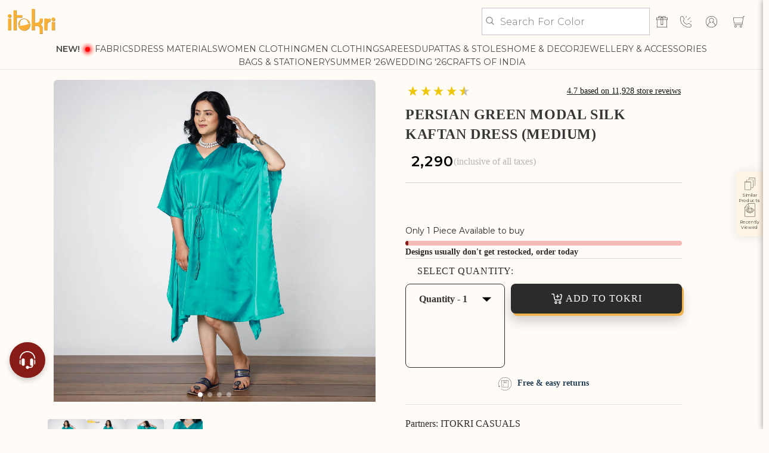

--- FILE ---
content_type: text/html; charset=utf-8
request_url: https://api.reviews.io/json-ld/company/snippet?store=itokri-com
body_size: -16
content:
{

	"@context" : "http://schema.org",
	"@type" :"WebPage",
	"publisher": {
		"@type" : "Organization",
		"image" : "https://d1011j0lbv5k1u.cloudfront.net/assets/store-81654/81654-logo-1681126068.png",
		"name" : "iTokri आई.टोकरी"

					,"address":{
			"@type":"PostalAddress",
			"streetAddress":"A-7, SHRI KRISHNA NAGAR, HAIDERGANJ, DHA,\nSIKENDER KAMPOO, LASHKAR,\nGWALIOR",
			"addressLocality":"Madhya Pradesh",
			"postalcode":"474001"
		}
		
				,"telephone": "7773897774"
			}

}


--- FILE ---
content_type: text/css
request_url: https://itokri.com/cdn/shop/t/663/assets/searchtap-collection.css?v=116769893825795351671769589644
body_size: 4411
content:
.CollectionPageAddToWishList_flits_wishlist_colection__1RUwa{position:unset!important}.CollectionPageAddToWishList_flits_wls_button_secondary__22bA3{box-shadow:none!important;border:none!important;background-color:transparent!important}.CollectionPageAddToWishList_flits_wls_icon_svg_color_blue__NWoRf{fill:none!important;stroke:#000;stroke-width:2}.searchtap-pagination-wrapper{align-items:center;justify-content:center;display:flex;height:44px;width:100%;position:sticky;bottom:70px;margin:20px 0 50px!important}.searchtap-pagination-wrapper nav.pagination{border:1px solid #4B6246;box-shadow:0 8px 16px #00000014;border-radius:16px;background:#fffcf8}.searchtap-pagination-wrapper nav.pagination a.pagination__item{font-family:Montserrat!important;font-weight:500;font-size:12px}.searchtap-pagination-wrapper nav.pagination .pagination__item--current:after,.searchtap-pagination-wrapper nav.pagination .pagination__item:hover:after{content:unset}.searchtap-pagination-wrapper nav.pagination .pagination__item--current{opacity:1;color:#fff;background-color:#4b6246;border-radius:100%;cursor:not-allowed!important}.searchtap-pagination-wrapper nav.pagination .pagination__list>li{display:flex;align-items:center;flex:1 0 1rem;height:44px;margin:0}.searchtap-pagination-wrapper nav.pagination a.pagination__item{font-family:Montserrat!important;font-weight:500;font-size:12px;height:28px;display:flex;align-items:center;justify-content:center;width:28px}.searchtap-pagination-wrapper nav.pagination .pagination__list>li:first-child{margin:0 1rem}.searchtap-pagination-wrapper nav.pagination .pagination__list>li:last-child{margin:0 1rem}.searchtap-pagination-wrapper nav.pagination a.pagination__item.pagination__item--next.pagination__item-arrow,.searchtap-pagination-wrapper nav.pagination a.pagination__item.pagination__item--prev.pagination__item-arrow{width:auto;gap:10px}.searchtap-pagination-wrapper nav.pagination a.pagination__item.pagination__item--next.pagination__item-arrow.st-disabled,.searchtap-pagination-wrapper nav.pagination a.pagination__item.pagination__item--prev.pagination__item-arrow.st-disabled{opacity:.6;cursor:not-allowed}div#collectionmodalcontainer{padding:0 0 0 24px}button.quick-view{background:#4b6246;border:none;color:#fff;margin-left:auto}.card-product_atcModal{background:#000;color:#fff;padding:2.5px 7px;text-align:center}.st-action-btns .card-product_atcModal{display:flex;align-items:center;border-radius:5px;padding:2px!important;font-size:9px!important;width:50%;justify-content:center;letter-spacing:0;text-transform:uppercase;background:#2b2b2b!important}.st-bottom-wrapper{display:flex;flex-wrap:wrap;justify-content:space-between;align-items:center}.st-action-btns button.quick-view{border-radius:5px;margin-right:4px;font-size:9px;width:50%;letter-spacing:0;text-transform:uppercase}.st-action-btns{display:none;height:35px;width:100%;justify-content:space-between}body.searchtap button.quick-view{margin-right:5px;font-size:9px;width:50%}body.gradient.overflow-hidden-tablet .initialCollectionToolbar.hidden-desktop{z-index:0!important}button#show-more-button{background:transparent;min-height:50px;padding:0 24px;width:175px;color:#363636;font-size:15px;position:relative;display:flex;align-items:center;justify-content:center}div#product-grid-Pagination{display:flex;justify-content:center}button#show-more-button:hover{color:#000;text-decoration:none;border:3px solid #000000}.st-collection-scroll-top{z-index:2}div#collectionmodalcontainer .price-cont{height:40px;width:100%}body.st-no-scroll .initialCollectionToolbar.hidden-desktop{display:none}.initialCollectionToolbar.hidden-desktop{z-index:8;display:flex;align-items:center;justify-content:center}div#collectionmodalcontainer .caption-content.text-align-left{display:flex;align-items:baseline;flex-direction:column}div#collectionmodalcontainer #searchModalContainer .caption-content.text-align-left{padding-top:0}div#collectionmodalcontainer .image-with-text-overlay__subheading.banner__subheading.subtitle{font-size:12px;font-weight:400;color:#fff!important;letter-spacing:normal;line-height:22px;font-family:inherit}.st-mobile-subtitle *{font-size:12px;font-weight:400;color:#363636b3}@media (max-width: 650px){.st-mobile-subtitle *{font-size:10px;color:#fff}}.st-mobile-subtitle div{text-align:start;min-width:60px}.st-mobile-subtitle{display:flex;justify-content:space-between;align-items:center;line-height:normal}@media (max-width: 650px){.st-mobile-subtitle{align-items:start;border-left:1px solid #fff;padding-left:10px}}div#collectionmodalcontainer .image-with-text-overlay__heading.banner__heading.title{font-size:23px;font-weight:600;text-transform:capitalize;letter-spacing:normal;margin:0;color:#fff!important;font-family:inherit}.st-link-list .parent.link-list-wrapper{width:100%;margin:0 auto;align-items:flex-start;display:flex;flex-wrap:nowrap;overflow-x:auto;white-space:nowrap;scroll-behavior:smooth;padding:0;-ms-overflow-style:none;scrollbar-width:none;background:#fffcf8}.st-link-list .parent.link-list-wrapper::-webkit-scrollbar{height:0}.st-filter-sort-wrap div::-webkit-scrollbar{height:0}.st-link-list.st-link-list-bubble .parent.link-list-wrapper a{padding:0 8px;box-shadow:0 2px 6px #0003!important;height:22px;margin:0 8px 1px 0;border:1px solid #e6e6e6;cursor:pointer;white-space:nowrap;font-size:12px;line-height:19px;color:#000;font-family:Montserrat}.st-header-banner{margin-bottom:5px}span.st-spinner svg{display:inline-block}.st-medium-up--four-fifths{width:100%}.st-div-atc{display:flex;flex-wrap:wrap}.card-wrapper .card-product-varients{position:absolute;width:fit-content;height:fit-content;left:0;top:0;z-index:2;background-color:#ffffffd4;padding:6px;text-align:left}.product-static-variant{display:flex;flex-direction:column;gap:3px;padding:5px 0}div#collectionmodalcontainer .collection.searchtap-temp.page-width{padding-top:50px}.st-link-list ul.parent{display:block;width:100%;margin:0 auto;overflow-x:auto;text-align:center}.st-link-list{width:100%;padding:5px 0 10px;display:block}.st-listrow{display:flex;flex-wrap:wrap;margin:0}div#collectionmodalcontainer .st-collection_qty{background:transparent}.st-collection_qty select.st-collection_qty_container{min-width:100px;width:fit-content;background:transparent;margin:0;text-align:center;border:1px solid #2b2b2b66;border-radius:0;padding:6px 5px}div#new_tags{position:relative;z-index:1;max-width:100%;flex:0 0 100%}div#st-scroll{text-align:left;white-space:nowrap;overflow-x:hidden;overflow-y:hidden;width:100%}.product-count-arrow{position:sticky;bottom:20px;left:0;background:#fff;border-radius:25px;padding:1px 34px;display:flex;align-items:center;gap:6px;font-weight:700;cursor:pointer;right:0;width:fit-content;font-size:13px;box-shadow:0 1px 2px #0000004d;margin:0 auto;height:32px;z-index:1}.product-count-arrow img{width:12px;height:12px}.st-banner{background-position:center;background-size:100%;background-repeat:no-repeat;padding:29px 10px 29px 22px;border-radius:10px;margin:10px;position:relative;overflow:hidden}.st-banner:before{content:"";width:100%;height:100%;background:#00000080;display:block;position:absolute;top:0;left:0;z-index:0}.st-banner>*{z-index:1;position:relative}.st-sizes{display:flex;font-size:9px;flex-wrap:wrap;position:absolute;left:0;top:0;z-index:2;flex-direction:column;background:#ffffffb3;margin:0;padding:5px;align-items:center;justify-content:center;font-weight:600;gap:2px}.st-sizes span.st-size{min-width:15px;text-align:center}.st-banner .caption{border-left:1px solid #fff;padding-left:10px}.st-banner.st-no-banner h1.image-with-text-overlay__heading.banner__heading.title,.st-banner.st-no-banner h2.image-with-text-overlay__subheading.banner__subheading.subtitle{color:#4a4a4a!important}.st-banner.st-no-banner{padding:5px 0;margin:0}div#st-scroll-bubble span.st-right-arrow{background-repeat:no-repeat;background-size:14px;height:25px;display:inline-block;background-position:100%;width:25px;background-image:url("data:image/svg+xml;charset=utf-8,%3Csvg xmlns='http://www.w3.org/2000/svg' viewBox='0 0 240.823 240.823'%3E%3Cpath d='M183.189 111.816L74.892 3.555c-4.752-4.74-12.451-4.74-17.215 0-4.752 4.74-4.752 12.439 0 17.179l99.707 99.671-99.695 99.671c-4.752 4.74-4.752 12.439 0 17.191 4.752 4.74 12.463 4.74 17.215 0l108.297-108.261c4.68-4.691 4.68-12.511-.012-17.19z'/%3E%3C/svg%3E")}.st-link-list .parent .arrow{position:absolute;z-index:5;cursor:pointer;top:-8px;height:40px;width:5px}.st-link-list-image.st-link-list .parent .arrow{top:50%}.st-link-list-image.st-link-list .parent li,.st-link-list .parent div{box-shadow:none;margin:0;padding:5px}.st-link-list .parent .left-arrow{left:10px;background-color:transparent;box-shadow:none;padding-left:0}span.st-left-arrow{background-repeat:no-repeat;background-size:15px;height:10px;display:inline-block;background-position:center;width:10px;padding-top:4px;background-image:url("data:image/svg+xml;charset=utf-8,%3Csvg xmlns='http://www.w3.org/2000/svg' viewBox='0 0 240.823 240.823'%3E%3Cpath d='M57.633 129.007L165.93 237.268c4.752 4.74 12.451 4.74 17.215 0 4.752-4.74 4.752-12.439 0-17.179l-99.707-99.671 99.695-99.671c4.752-4.74 4.752-12.439 0-17.191-4.752-4.74-12.463-4.74-17.215 0L57.621 111.816c-4.679 4.691-4.679 12.511.012 17.191z'/%3E%3C/svg%3E")}.st-link-list .parent .right-arrow{right:30px;background-color:transparent;box-shadow:none;padding-right:0}.st-link-list #st-scroll-bubble .parent .right-arrow{right:0}span.st-right-arrow{background-repeat:no-repeat;background-size:15px;height:10px;display:inline-block;background-position:center;width:10px;padding-top:4px;background-image:url("data:image/svg+xml;charset=utf-8,%3Csvg xmlns='http://www.w3.org/2000/svg' viewBox='0 0 240.823 240.823'%3E%3Cpath d='M183.189 111.816L74.892 3.555c-4.752-4.74-12.451-4.74-17.215 0-4.752 4.74-4.752 12.439 0 17.179l99.707 99.671-99.695 99.671c-4.752 4.74-4.752 12.439 0 17.191 4.752 4.74 12.463 4.74 17.215 0l108.297-108.261c4.68-4.691 4.68-12.511-.012-17.19z'/%3E%3C/svg%3E")}.st-link-list parent a{background-color:#fffcf8;padding:6px 12px;box-shadow:0 2px 6px #0003;width:fit-content;display:inline-block;height:auto;margin:5px 5px .5em;cursor:pointer;float:none}.st-border-radius-20{border-radius:20px}.st-link-list ul.parent .st-link-image{margin-bottom:5px;border-radius:8px;width:100%;height:100%;background-size:cover;background-position:center;height:180px}.st-link-list.st-link-list-image ul.parent li a span{text-transform:capitalize;font-size:12px;font-weight:500;font-family:Montserrat}.st-link-list parent a{white-space:nowrap;font-size:12px;line-height:17px;color:#000}.st-link-list.st-link-list-image ul.parent li a{display:flex;flex-direction:column;justify-content:center;align-items:center;font-size:13px;font-weight:700;border-radius:8px;position:relative;width:180px;padding:0}.st-link-list ul.parent::-webkit-scrollbar{width:4px;height:4px}.st-link-list ul.parent::-webkit-scrollbar-thumb{background:silver}.st-link-list ul.parent::-webkit-scrollbar-track{background:#fff}div#collectionmodalcontainer nav.breadcrumbs{margin:0}div#collectionmodalcontainer nav.breadcrumbs .breadcrumbs__link{font-size:12px;line-height:1.33;font-weight:500!important;color:#7f7373}div#collectionmodalcontainer nav.breadcrumbs .breadcrumbs__item:last-child .breadcrumbs__link{color:#7f7373;font-weight:700!important}div#collectionmodalcontainer .searchtap-temp ul#product-grid{row-gap:20px;--grid-desktop-horizontal-spacing: 5px;position:relative}div#collectionmodalcontainer .searchtap-temp ul#product-grid .card-wrapper span.smartwishlist{right:10px;left:unset;background:transparent;top:10px}div#collectionmodalcontainer .searchtap-temp ul#product-grid .card-wrapper .card__content{border:1px solid #d0d0d0;border-top:none}div#collectionmodalcontainer .searchtap-temp ul#product-grid .card-wrapper .card__information{padding:12px 10px 10px!important;display:flex;flex-direction:column;justify-content:space-between}div#collectionmodalcontainer .searchtap-temp ul#product-grid .card-wrapper .card__information .card__heading{color:#707070;font-size:16px!important;line-height:1.33;margin-bottom:0;text-transform:capitalize;font-weight:400!important}div#collectionmodalcontainer .searchtap-temp ul#product-grid .card-wrapper .card__media .media img{border-radius:0}div#collectionmodalcontainer .searchtap-temp ul#product-grid .card-wrapper span.price-item.price-item--regular{color:#2b2b2b;line-height:24px;font-weight:600!important;font-size:15px!important;font-family:Montserrat!important}.st-div-atc{display:flex;justify-content:space-between;align-items:center;margin-top:10px!important}.st-div-atc .quick-add.no-js-hidden{margin:0}.st-div-atc .quick-add__submit{padding:0;min-width:35px!important;min-height:35px!important;background:#2b2b2b;border-radius:0}.st-div-atc span.atc__text{font-size:0!important}.st-div-atc span.atc__text:before{content:"";background-image:url("data:image/svg+xml,%3Csvg xmlns='http://www.w3.org/2000/svg' width='17.5' height='17.5' viewBox='0 0 18 24' fill='none'%3E%3Cpath d='M9.00021 13.365C7.95943 13.3663 6.9504 13.0067 6.14494 12.3476C5.33948 11.6884 4.7874 10.7705 4.58271 9.75003C4.5664 9.64254 4.57365 9.53279 4.60396 9.42837C4.63427 9.32396 4.68692 9.22739 4.75826 9.14535C4.82961 9.06331 4.91793 8.99775 5.01712 8.95324C5.11631 8.90872 5.224 8.8863 5.33271 8.88753C5.51139 8.88493 5.68512 8.94621 5.82262 9.06034C5.96012 9.17447 6.05235 9.33394 6.08271 9.51003C6.22396 10.1842 6.59291 10.7893 7.1276 11.2235C7.66229 11.6578 8.33013 11.8949 9.01896 11.8949C9.70779 11.8949 10.3756 11.6578 10.9103 11.2235C11.445 10.7893 11.814 10.1842 11.9552 9.51003C11.9856 9.33394 12.0778 9.17447 12.2153 9.06034C12.3528 8.94621 12.5265 8.88493 12.7052 8.88753C12.8139 8.8863 12.9216 8.90872 13.0208 8.95324C13.12 8.99775 13.2083 9.06331 13.2797 9.14535C13.351 9.22739 13.4037 9.32396 13.434 9.42837C13.4643 9.53279 13.4715 9.64254 13.4552 9.75003C13.2493 10.7768 12.6917 11.6997 11.8785 12.3595C11.0653 13.0194 10.0474 13.375 9.00021 13.365Z' fill='white'/%3E%3Cpath d='M15.6751 23.25H2.32508C2.0199 23.2504 1.71782 23.1887 1.43724 23.0686C1.15666 22.9486 0.903427 22.7727 0.692956 22.5517C0.482484 22.3307 0.31917 22.0692 0.212949 21.7831C0.106728 21.497 0.0598206 21.1923 0.0750801 20.8875L0.68258 7.95749C0.707723 7.37782 0.95583 6.83026 1.37509 6.42917C1.79436 6.02807 2.35236 5.80445 2.93258 5.80499H15.0676C15.6478 5.80445 16.2058 6.02807 16.6251 6.42917C17.0443 6.83026 17.2924 7.37782 17.3176 7.95749L17.9251 20.8875C17.9403 21.1923 17.8934 21.497 17.7872 21.7831C17.681 22.0692 17.5177 22.3307 17.3072 22.5517C17.0967 22.7727 16.8435 22.9486 16.5629 23.0686C16.2823 23.1887 15.9803 23.2504 15.6751 23.25ZM2.93258 7.31249C2.73367 7.31249 2.5429 7.39151 2.40225 7.53216C2.2616 7.67282 2.18258 7.86358 2.18258 8.06249L1.57508 20.9625C1.56999 21.0641 1.58563 21.1657 1.62104 21.261C1.65644 21.3564 1.71088 21.4436 1.78104 21.5172C1.8512 21.5909 1.93561 21.6495 2.02913 21.6895C2.12266 21.7296 2.22335 21.7501 2.32508 21.75H15.6751C15.7768 21.7501 15.8775 21.7296 15.971 21.6895C16.0646 21.6495 16.149 21.5909 16.2191 21.5172C16.2893 21.4436 16.3437 21.3564 16.3791 21.261C16.4145 21.1657 16.4302 21.0641 16.4251 20.9625L15.8176 8.03249C15.8176 7.83358 15.7386 7.64282 15.5979 7.50216C15.4573 7.36151 15.2665 7.28249 15.0676 7.28249L2.93258 7.31249Z' fill='white'/%3E%3Cpath d='M13.5 6.5625H12V5.25C12 4.45435 11.6839 3.69129 11.1213 3.12868C10.5587 2.56607 9.79565 2.25 9 2.25C8.20435 2.25 7.44129 2.56607 6.87868 3.12868C6.31607 3.69129 6 4.45435 6 5.25V6.5625H4.5V5.25C4.5 4.05653 4.97411 2.91193 5.81802 2.06802C6.66193 1.22411 7.80653 0.75 9 0.75C10.1935 0.75 11.3381 1.22411 12.182 2.06802C13.0259 2.91193 13.5 4.05653 13.5 5.25V6.5625Z' fill='white'/%3E%3C/svg%3E");background-size:17.5px;background-position:center;background-repeat:no-repeat;padding:15px}body.searchtap .CollectionPageAddToWishList_flits_wishlist_colection__1RUwa,body.searchtap .flits-collection-page-wishlist-button{display:none}.st-collection-scroll-top .st-collection-counter{display:flex;align-items:center;gap:6px}.st-collection-product-pagination{display:flex;flex-direction:column;padding-bottom:40px}.st-mobile-only-content{display:none}@media only screen and (min-width: 769px){#topContentCollection{margin-block-start:1.8rem}#topContentCollection .breadcrumbs__item:not(:last-child):after{content:"/";display:block;border:none;transform:none;display:inline-block;width:auto;height:auto;position:unset;margin:0 -5px 0 5px}#topContentCollection ol.breadcrumbs__list{gap:10px}.st-link-list{position:sticky;z-index:1;background:#fffcf8}.st-link-list ul.parent::-webkit-scrollbar{height:0px}.hidden-desktop.st-content-margin,.hidden-desktop.st-mobile-subtitle{display:block;padding:0 5px}#collectionmodalcontainer span.price-item.price-item--regular span.money{font-weight:600!important;font-size:15px!important;font-family:Montserrat!important}div#collectionmodalcontainer .price-cont{margin-top:10px;align-items:center}.st-price .money{font-weight:600!important;display:block}.st-filter-label-container .filter-label{line-height:17.5px}.st-filter-header span.filter-clear{font-weight:600}div#collectionmodalcontainer .searchtap-temp .st-grid__item.st-medium-up--four-fifths.grid__item--content{padding:0 24px}.st-grid-changer{display:flex;gap:16px}.st-grid-changer .active{filter:invert(1)}.st-three-grid,.st-four-grid,.st-five-grid{background:url('data:image/svg+xml;charset=utf-8,<svg width="4" height="12" viewBox="0 0 6 12" fill="none" xmlns="http://www.w3.org/2000/svg"><path fill="%23E6E6E6" d="M0 0h4v12H0z"/></svg>');background-size:6px 12px;height:12px;background-position:0 0;padding:0;border:none}.st-three-grid{width:16px}.st-four-grid{width:22px}.st-five-grid{width:28px}.st-medium-up--one-fifth{width:300px}.st-medium-up--four-fifths{width:calc(100% - 300px)}}.breadcrumbs__list{list-style-type:none;margin:0;padding:0;display:flex;gap:17px}.breadcrumbs__item{display:inline;position:relative}.breadcrumbs__item:not(:last-child):after{border-style:solid;border-width:.1em .1em 0 0;border-color:#2b2b2b;content:"";display:inline-block;height:5px;margin:0 5px;transform:rotate(45deg);vertical-align:middle;width:5px;position:absolute;top:10px;right:-14px;bottom:0}.breadcrumbs__link{font-size:16px;line-height:20px}.breadcrumbs__link[aria-current=page]{color:inherit;font-weight:400;text-decoration:none}.breadcrumbs__link[aria-current=page]:hover,.breadcrumbs__link[aria-current=page]:focus{text-decoration:underline}@media only screen and (max-width: 767px){.st-banner{margin:10px;padding:16px 10px;position:relative;overflow:hidden}#topContentWrapper .st-content-margin{display:none}.st-filter-sort-wrap{position:sticky;top:64px}body.searchtap-collection.st-open-sort-section .aph_bar_bar{z-index:1!important}body.searchtap-collection.st-open-sort-section .section-header.shopify-section-group-header-group{z-index:1}.pagination-wrapper.searchtap-pagination-wrapper{bottom:70px;width:100%;z-index:9;margin:20px 0 50px!important}.searchtap-pagination-wrapper nav.pagination{background-color:#fffcf8}.st-banner{margin:10px;padding:16px 10px}.st-link-list .parent.link-list-wrapper{gap:10px}.st-link-list.st-link-list-image ul.parent li a{width:78px}.st-bubble-filter div#new_tags{padding:0 10px 10px;border-radius:10px;outline:1px #ccc solid;box-shadow:0 5px 5px #ccc;display:flex!important}#topContentCollection div#new_tags,#topContentWrapper div#new_tags{padding:8px 10px;border-radius:0;outline:none;box-shadow:none}.st-filter-sort-wrap{background-color:#fffcf8;display:flex;flex-direction:row;align-items:center;border-bottom:.2px solid #BBBBBB;padding:13px 10px;border-top:.2px solid #BBBBBB;gap:5px;z-index:28}.breadcrumbs__item:not(:last-child):after{top:12px}div#collectionmodalcontainer .card-product_atcModal:not(.atc-loading) .tw-atc-plus{width:25px;height:25px}.st-link-list.st-link-list-bubble .parent.link-list-wrapper a{padding:0 6px;margin:0 5px 1px 0;font-size:11px;line-height:21px}.st-link-list.st-link-list-bubble{padding-bottom:5px;padding-top:0}.st-link-list.st-link-list-bubble .parent.link-list-wrapper{padding:5px 16px}div#collectionmodalcontainer .grid--2-col-tablet-down .grid__item{width:calc(50% - .5px);max-width:calc(50% - .5px)}.st-content-margin{margin-left:10px;margin-right:10px}div#collectionmodalcontainer{padding:0}div#collectionmodalcontainer .searchtap-temp ul#product-grid .card-wrapper .card__information{padding:5px 5px 10px!important}ol.breadcrumbs__list{line-height:normal;white-space:nowrap;text-overflow:ellipsis;overflow-x:hidden;display:flex;gap:17px}.st-link-list-image.st-link-list .parent li,.st-link-list .parent div{padding:0}.st-header-banner{margin-bottom:2px}.st-link-list{margin:0;border-bottom:.1rem solid #54545433;padding:0}div#collectionmodalcontainer .image-with-text-overlay__heading.banner__heading.title{font-size:13px;line-height:18px}div#collectionmodalcontainer nav.breadcrumbs .breadcrumbs__link{font-size:9px;color:#777}div#collectionmodalcontainer nav.breadcrumbs .breadcrumbs__item:last-child .breadcrumbs__link{color:#777;font-weight:700!important}.st-link-list ul.parent .st-link-image{height:78px;margin-bottom:5px}.st-link-list.st-link-list-image ul.parent li a span{font-size:9px;text-align:center;white-space:normal;word-break:break-word}div#collectionmodalcontainer .price-cont{margin-top:5px;align-items:center}div#collectionmodalcontainer .price>*{display:inline-block;vertical-align:bottom}.product-static-variant span{font-size:9px}.product-static-variant{gap:0px;padding:3px 0}div#collectionmodalcontainer .searchtap-temp ul#product-grid .card-wrapper .card__information .card__heading{font-size:12px!important;line-height:15px;font-weight:400!important}div#collectionmodalcontainer .searchtap-temp ul#product-grid .card-wrapper span.price-item.price-item--regular{font-size:14px;line-height:17.5px}div#collectionmodalcontainer .searchtap-temp ul#product-grid{row-gap:10px;column-gap:1px}div#collectionmodalcontainer .searchtap-temp ul#product-grid .card-wrapper .card__content{border:none}.st-collection-bar{display:none!important}div#collectionmodalcontainer .collection.searchtap-temp.page-width nav.breadcrumbs,div#collectionmodalcontainer .collection.searchtap-temp.page-width .st-filter-bar{margin-bottom:10px}div#collectionmodalcontainer .collection.searchtap-temp.page-width{padding-top:17px}.st-link-list parent .arrow{display:none}.st-price .money{font-weight:700!important;font-size:12px!important;display:block}.st-product-details{padding:5px 5px 10px!important}.st-product-wrap{padding:0 .5px}#collectionmodalcontainer span.price-item.price-item--regular span.money{font-weight:700!important;font-size:12px!important;font-family:Montserrat!important}}@media screen and (min-width: 990px){.grid--3-col-desktop .grid__item{width:calc(33.33% - var(--grid-desktop-horizontal-spacing-new) * 2 / 3);max-width:calc(33.33% - var(--grid-desktop-horizontal-spacing-new) * 2 / 3)}.grid--4-col-desktop .grid__item{width:calc(25% - var(--grid-desktop-horizontal-spacing-new) * 3 / 4);max-width:calc(25% - var(--grid-desktop-horizontal-spacing-new) * 3 / 4)}.grid--5-col-desktop .grid__item{width:calc(20% - var(--grid-desktop-horizontal-spacing-new) * 4 / 5);max-width:calc(20% - var(--grid-desktop-horizontal-spacing-new) * 4 / 5)}}.st-product-price{width:100%}.st-action-btns .card-product_atcModal>svg{display:none}
/*# sourceMappingURL=/cdn/shop/t/663/assets/searchtap-collection.css.map?v=116769893825795351671769589644 */


--- FILE ---
content_type: text/css
request_url: https://itokri.com/cdn/shop/t/663/assets/photoswipe-5.44.css?v=44730496913451152771769589647
body_size: 1496
content:
/*! PhotoSwipe main CSS by Dmytro Semenov | photoswipe.com */.pswp{--pswp-bg: #000;--pswp-placeholder-bg: #222;--pswp-root-z-index: 100000;--pswp-preloader-color: rgba(79, 79, 79, .4);--pswp-preloader-color-secondary: rgba(255, 255, 255, .9);--pswp-icon-color: #fff;--pswp-icon-color-secondary: #4f4f4f;--pswp-icon-stroke-color: #4f4f4f;--pswp-icon-stroke-width: 2px;--pswp-error-text-color: var(--pswp-icon-color)}.pswp{position:fixed;top:0;left:0;width:100%;height:100%;z-index:var(--pswp-root-z-index);display:none;touch-action:none;outline:0;opacity:.003;contain:layout style size;-webkit-tap-highlight-color:rgba(0,0,0,0)}.pswp:focus{outline:0}.pswp *{box-sizing:border-box}.pswp img{max-width:none}.pswp--open{display:block}.pswp,.pswp__bg{transform:translateZ(0);will-change:opacity}.pswp__bg{opacity:.005;background:var(--pswp-bg)}.pswp,.pswp__scroll-wrap{overflow:hidden}.pswp__scroll-wrap,.pswp__bg,.pswp__container,.pswp__item,.pswp__content,.pswp__img,.pswp__zoom-wrap{position:absolute;top:0;left:0;width:100%;height:100%}.pswp__img,.pswp__zoom-wrap{width:auto;height:auto}.pswp--click-to-zoom.pswp--zoom-allowed .pswp__img{cursor:-webkit-zoom-in;cursor:-moz-zoom-in;cursor:zoom-in}.pswp--click-to-zoom.pswp--zoomed-in .pswp__img{cursor:move;cursor:-webkit-grab;cursor:-moz-grab;cursor:grab}.pswp--click-to-zoom.pswp--zoomed-in .pswp__img:active{cursor:-webkit-grabbing;cursor:-moz-grabbing;cursor:grabbing}.pswp--no-mouse-drag.pswp--zoomed-in .pswp__img,.pswp--no-mouse-drag.pswp--zoomed-in .pswp__img:active,.pswp__img{cursor:-webkit-zoom-out;cursor:-moz-zoom-out;cursor:zoom-out}.pswp__container,.pswp__img,.pswp__button,.pswp__counter{-webkit-user-select:none;-moz-user-select:none;-ms-user-select:none;user-select:none}.pswp__item{z-index:1;overflow:hidden}.pswp__hidden{display:none!important}.pswp__content{pointer-events:none}.pswp__content>*{pointer-events:auto}.pswp__error-msg-container{display:grid}.pswp__error-msg{margin:auto;font-size:1em;line-height:1;color:var(--pswp-error-text-color)}.pswp .pswp__hide-on-close{opacity:.005;will-change:opacity;transition:opacity var(--pswp-transition-duration) cubic-bezier(.4,0,.22,1);z-index:10;pointer-events:none}.pswp--ui-visible .pswp__hide-on-close{opacity:1;pointer-events:auto}.pswp__button{position:relative;display:block;width:50px;height:60px;padding:0;margin:0;overflow:hidden;cursor:pointer;background:none;border:0;box-shadow:none;opacity:.85;-webkit-appearance:none;-webkit-touch-callout:none}.pswp__button:hover,.pswp__button:active,.pswp__button:focus{transition:none;padding:0;background:none;border:0;box-shadow:none;opacity:1}.pswp__button:disabled{opacity:.3;cursor:auto}.pswp__icn{fill:var(--pswp-icon-color);color:var(--pswp-icon-color-secondary)}.pswp__icn{position:absolute;top:14px;left:9px;width:32px;height:32px;overflow:hidden;pointer-events:none}.pswp__icn-shadow{stroke:var(--pswp-icon-stroke-color);stroke-width:var(--pswp-icon-stroke-width);fill:none}.pswp__icn:focus{outline:0}div.pswp__img--placeholder,.pswp__img--with-bg{background:var(--pswp-placeholder-bg)}.pswp__top-bar{position:absolute;left:0;top:0;width:100%;height:60px;display:flex;flex-direction:row;justify-content:flex-end;z-index:10;pointer-events:none!important}.pswp__top-bar>*{pointer-events:auto;will-change:opacity}.pswp__button--close{margin-right:6px}.pswp__button--arrow{position:absolute;width:75px;height:100px;top:50%;margin-top:-50px}.pswp__button--arrow:disabled{display:none;cursor:default}.pswp__button--arrow .pswp__icn{top:50%;margin-top:-30px;width:60px;height:60px;background:none;border-radius:0}.pswp--one-slide .pswp__button--arrow{display:none}.pswp--touch .pswp__button--arrow{visibility:hidden}.pswp--has_mouse .pswp__button--arrow{visibility:visible}.pswp__button--arrow--prev{right:auto;left:0}.pswp__button--arrow--next{right:0}.pswp__button--arrow--next .pswp__icn{left:auto;right:14px;transform:scaleX(-1)}.pswp__button--zoom{display:none}.pswp--zoom-allowed .pswp__button--zoom{display:block}.pswp--zoomed-in .pswp__zoom-icn-bar-v{display:none}.pswp__preloader{position:relative;overflow:hidden;width:50px;height:60px;margin-right:auto}.pswp__preloader .pswp__icn{opacity:0;transition:opacity .2s linear;animation:pswp-clockwise .6s linear infinite}.pswp__preloader--active .pswp__icn{opacity:.85}@keyframes pswp-clockwise{0%{transform:rotate(0)}to{transform:rotate(360deg)}}.pswp__counter{height:30px;margin-top:15px;margin-inline-start:20px;font-size:14px;line-height:30px;color:var(--pswp-icon-color);text-shadow:1px 1px 3px var(--pswp-icon-color-secondary);opacity:.85}.pswp--one-slide .pswp__counter{display:none}.pswp,.pswp__container,.pswp__item img{-webkit-backface-visibility:hidden;backface-visibility:hidden;-webkit-transform:translate3d(0,0,0);transform:translateZ(0);will-change:transform,opacity}@keyframes animateIconInline{0%{opacity:1;transform:translate(0)}50%{opacity:0;transform:translate(100%)}51%{opacity:0;transform:translate(-100%)}to{opacity:1;transform:translate(0)}}@keyframes animateIconBlock{0%{opacity:1;transform:translateY(0)}50%{opacity:0;transform:translateY(100%)}51%{opacity:0;transform:translateY(-100%)}to{opacity:1;transform:translateY(0)}}body .pswp.pswp--open{z-index:999999999}body .pswp__top-bar>*:not(.pswp__button[aria-label=Close]),body .pswp__counter,body .pswp__preloader,body .pswp__button.pswp__button--zoom,body .pswp__button[aria-label=Close]:before,body .pswp__button[aria-label=Close]>*,button.pswp__button.pswp__button--arrow svg{display:none!important}body .pswp__button[aria-label=Close]{top:0!important;right:0!important;bottom:0!important;left:0!important;opacity:1!important;width:50px;height:50px;display:flex;flex-wrap:wrap;align-items:center;justify-content:center;margin:0!important;padding:0!important;background:#fff;color:#1c1c1c;border-radius:100%;box-shadow:0 .125rem .625rem #1c1c1c26;pointer-events:auto;transition:transform .2s ease-in-out}body .pswp__button[aria-label=Close]:after{content:"";background-image:url("data:image/svg+xml,%3Csvg xmlns='http://www.w3.org/2000/svg' aria-hidden='true' focusable='false' fill='none' width='16' class='icon' viewBox='0 0 16 16'%3E%3Cpath d='m1 1 14 14M1 15 15 1' stroke='currentColor' stroke-width='1'%3E%3C/path%3E%3C/svg%3E");background-repeat:no-repeat;background-size:contain;background-position:center center;width:16px;height:16px;display:block;transition:transform .2s}body .pswp__button[aria-label=Close]:hover{transform:scale(1.1)}body .pswp__button[aria-label=Close]:hover:after{animation:.35s ease-in-out forwards animateIconBlock}body .pswp__top-bar{opacity:1!important;width:auto;position:absolute;inset:auto;left:50%;bottom:4.75%;margin:auto;transform:translate(-50%);height:auto}body .pswp__scroll-wrap{background:#fff}body button.pswp__button.pswp__button--arrow{opacity:1!important;width:44px!important;height:44px!important;visibility:visible!important;display:flex;flex-wrap:wrap;align-items:center;justify-content:center;background:#fff;color:#1c1c1c;border-radius:100%;box-shadow:0 2px 10px #1c1c1c26;inset:auto!important;bottom:5%!important;margin:0!important;pointer-events:auto;transition:transform .2s ease-in-out}body button.pswp__button.pswp__button--arrow:after{content:"";background-repeat:no-repeat;background-size:cover;background-position:center center;width:12px;height:12px;display:block;transition:transform .2s;opacity:.75}body button.pswp__button.pswp__button--arrow:hover{transform:scale(1.1)}body button.pswp__button.pswp__button--arrow:hover:after{animation:.35s ease-in-out forwards animateIconInline}body button.pswp__button.pswp__button--arrow.pswp__button--arrow--prev{left:50%!important;margin-left:-80px!important}body button.pswp__button.pswp__button--arrow.pswp__button--arrow--prev:after{background-image:url("data:image/svg+xml,%3Csvg xmlns='http://www.w3.org/2000/svg' aria-hidden='true' focusable='false' fill='none' width='16' class='icon icon--direction-aware' viewBox='0 0 16 18'%3E%3Cpath d='M11 1 3 9l8 8' stroke='currentColor' stroke-linecap='square'%3E%3C/path%3E%3C/svg%3E")}body button.pswp__button.pswp__button--arrow.pswp__button--arrow--next{left:auto!important;right:50%!important;margin-right:-80px!important}body button.pswp__button.pswp__button--arrow.pswp__button--arrow--next:after{background-image:url("data:image/svg+xml,%3Csvg xmlns='http://www.w3.org/2000/svg' aria-hidden='true' focusable='false' fill='none' width='16' class='icon icon--direction-aware' viewBox='0 0 16 18'%3E%3Cpath d='m5 17 8-8-8-8' stroke='currentColor' stroke-linecap='square'%3E%3C/path%3E%3C/svg%3E")}body.CP_product_page .CP-overlay{pointer-events:none}@media (min-width:801px){body .pswp__button[aria-label=Close]{width:56px;height:56px}body .pswp__top-bar{bottom:4.35%}body button.pswp__button.pswp__button--arrow.pswp__button--arrow--prev{margin-left:-90px!important}body button.pswp__button.pswp__button--arrow.pswp__button--arrow--next{margin-right:-90px!important}}
/*# sourceMappingURL=/cdn/shop/t/663/assets/photoswipe-5.44.css.map?v=44730496913451152771769589647 */


--- FILE ---
content_type: text/css
request_url: https://itokri.com/cdn/shop/t/663/compiled_assets/styles.css?v=604508
body_size: 9524
content:
/** Shopify CDN: Minification failed

Line 257:18 Expected identifier but found whitespace
Line 257:20 Unexpected "{"
Line 257:28 Expected ":"
Line 257:55 Expected ":"
Line 863:4 Unexpected "{"
Line 863:5 Expected identifier but found "%"
Line 871:4 Unexpected "{"
Line 871:5 Expected identifier but found "%"
Line 879:4 Unexpected "{"
Line 879:5 Expected identifier but found "%"
... and 6 more hidden warnings

**/
/* SHOPIFY_STYLESHEETS_VERSION: 1.0 */


/* CSS from section stylesheet tags */
/* START_SECTION:header (INDEX:72, SCOPED:FALSE) */
.CP-headerIcon {
    cursor: pointer;
    width: 40px;
    height: 40px;
    display: flex;
    flex-wrap: wrap;
    align-items: center;
    justify-content: center;
  }
  .CP-headerIcon img {
    width: 19px;
    height: 19px;
    object-fit: contain;
  }
  sticky-header.header-wrapper header.header {
    padding: 0.5rem 1rem !important;
  }
  sticky-header.header-wrapper .header--mobile-left .header__heading,
  .header.header--mobile-left .header__heading-link {
    padding: 10px !important;
  }
  sticky-header.header-wrapper .header--mobile-left .header__heading > .header__heading-link  { padding:0!important; }
  sticky-header .header__icons {
    align-items: center;
    gap: 4px !important;
  }
  .cp-backdrop.active {
    opacity: 1;
    pointer-events: all;
    display: block !important;
  }
  body #searchBox-mobile.active {
    transform: translateY(0);
  }
  body #searchBox-mobile .search-head {
    padding: 5px 2px 0 !important;
  }
  body #searchBox-mobile .newSrchSuggestBox {
    display: none !important;
  }
  @media(min-width:768px) {
    #CP-search-icon,
    .cp-backdrop, .cp-backdrop.active,
    body #searchBox-mobile .newSrchSuggestBox {
      display: none !important;
    }
    body #search-desktop .st-icon-search { opacity:0.5; }
  }
  @media(max-width:767px) {
    body .header__icons #search-mobile,
    body.CP-homepage .cp-backdrop { display:none!important; }
    body.CP-homepage #searchBox-mobile {
      position: static !important;
      transform: none !important;
      display: block !important;
    }
    body:not(.CP-homepage) #searchBox-mobile {
      display: none;
      flex-wrap: wrap;
      align-items: center;
      justify-content: space-between;
    }
    body:not(.CP-homepage) #searchBox-mobile .CP-search-head {
      width: 100%;
    }
    body:not(.CP-homepage) #searchBox-mobile .CP-search-closebtn {
      width: 40px;
      height: 40px;
      flex-wrap: wrap;
      align-items: center;
      justify-content: center;
    }
    body #searchBox-mobile .CP-search-closebtn img,
    body #searchBox-mobile .CP-search-closebtn svg {
      width: 20px !important;
      height: auto;
    }
    body #searchBox-mobile .search-head .form-control {
      background-image: url("data:image/svg+xml,%3Csvg xmlns='http://www.w3.org/2000/svg' x='0px' y='0px' width='30' height='30' viewBox='0 0 30 30' style='opacity:0.5; fill:%23undefined;' class='st-searchicon'%3E%3Cpath d='M 13 3 C 7.4889971 3 3 7.4889971 3 13 C 3 18.511003 7.4889971 23 13 23 C 15.396508 23 17.597385 22.148986 19.322266 20.736328 L 25.292969 26.707031 A 1.0001 1.0001 0 1 0 26.707031 25.292969 L 20.736328 19.322266 C 22.148986 17.597385 23 15.396508 23 13 C 23 7.4889971 18.511003 3 13 3 z M 13 5 C 17.430123 5 21 8.5698774 21 13 C 21 17.430123 17.430123 21 13 21 C 8.5698774 21 5 17.430123 5 13 C 5 8.5698774 8.5698774 5 13 5 z'%3E%3C/path%3E%3C/svg%3E");
      background-position-y: center;
      background-position-x: 10px;
      background-repeat: no-repeat;
      background-size: 16px;
    }
    body #searchBox-mobile .input-close-btn { display:none!important; }
    body.show-mobilesearch { overflow:hidden!important; }
  }
/***********/
  body .CP-product-info-overlay {
    position: fixed;
    top: 0;
    left: 0;
    height: 100%;
    width: 100%;
    background-color: rgba(0, 0, 0, 0.6);
    display: none;
    z-index: 999999;
  }
  body .CP-product-info-popup {
    background-color: #282c2e;
    border-radius: 5px;
    width: 95%;
    padding: 30px 10px;
    -webkit-box-shadow: 0 8px 20px rgba(0, 0, 0, 0.2);
    box-shadow: 0 8px 20px rgba(0, 0, 0, 0.2);
    z-index: 999999;
    position: fixed;
    top: 50%;
    left: 50%;
    -webkit-transform: translate(-50%, -50%);
    -ms-transform: translate(-50%, -50%);
    transform: translate(-50%, -50%);
  }
  body .CP-product-info-popup .CP-popup-close-btn {
    position: absolute;
    top: 10px;
    font-weight: 400;
    font-size: 20px;
    color: #d9d9d9;
    border-radius: 50%;
    z-index: 10;
    display: flex;
    justify-content: center;
    align-items: center;
    right: 10px;
  }
  body .CP-product-info-overlay .CP-product-info-popup .contact-icon svg path {
    fill: white;
  }
  body .CP-product-info-overlay {
    position: fixed;
    top: 0;
    left: 0;
    height: 100%;
    width: 100%;
    background-color: rgba(0, 0, 0, 0.6);
    display: none;
    justify-content: center;
    align-items: center;
    z-index: 999998;
  }
  body .CP-product-info-overlay .contact-icon {
    width: 24px;
    height: 24px;
  }
  body .CP-product-info-popup .CP-product-info-block {
    padding: 2rem;
    border-radius: 8px;
    margin-inline: 2%;
  }
  body .CP-product-info-popup .CP-product-info-block .info-heading {
    font-size: 16px !important;
    color: #ffffff !important;
    font-weight: 600 !important;
    margin-bottom: 1.5rem;
  }
  body .CP-product-info-popup .CP-product-info-block .support-title {
    font-size: 13.5px !important;
    color: #ffffff !important;
    font-weight: 500 !important;
    margin-bottom: 1.5rem;
  }
  body .CP-product-info-popup .CP-product-info-block .contact-section .contact-label {
    font-size: 13px !important;
    color: #ffffff !important;
    font-weight: 500 !important;
  }

  body .CP-product-info-popup .CP-product-info-block .contact-section {
    margin-bottom: 1.5rem;
    display: flex;
    align-items: flex-start;
    gap: 1rem;
}
  
  body .CP-product-info-popup a.CP-popup-close-btn {
    position: absolute;
    top: 10px;
    right: 10px;
    font-size: 20px;
    display: flex;
    justify-content: center;
    align-items: center;
    color: #a39c9c;
  }
  body.CP-product-info-open .CP-product-info-overlay {
    display: block !important;
  }
/* END_SECTION:header */

/* START_SECTION:index-discover_by_region (INDEX:79, SCOPED:FALSE) */
.custom_discover_section .main_heading {
    color: #363636;
  }

  .discover_by_region .featured-promotions__overlay {
    justify-content: end;
  }

  .discover-by-region .featured-promotions__content {
    background-color: transparent !important;
    background-image: linear-gradient(180deg, #ffffff00, #000000ad);
  }

  .discover_by_region .featured-promotions__overlay.has-border {
    border: none;
  }

  .discover_by_region
    .featured-promotions__block.has-image-crop
    .featured-promotions__content {
    width: 263px;
    overflow: hidden;
    line-height: 0;
    height: 100%;
  }

  .discover_by_region .additional_discover_text {
    color: #363636;
    padding-bottom: 1%;
    opacity: 70%;
  }

  .discover_by_region .flickity-slider {
    width: 89%;
    left: -17% !important;
  }

  .discover-by-region
    .featured-promotions__block:hover
    .featured-promotions__content:before {
    background-color: transparent !important;
    background-image: linear-gradient(180deg, #000000ad, #000000ad);
  }

  .discover-by-region .image-element__wrap {
    border-radius: {{section.settings.border_radius}}px;
  }

  .discover-by-region .featured-promotions__content:before {
    background-color: transparent !important;
    background-image: linear-gradient(180deg, #ffffff00, #000000ad);
  }

  .discover_by_region .icon_container {
    width: 40%;
    height: 60px;
  }

  .discover_by_region .icon_container img {
    width: 100%;
    object-fit: contain;
  }

  .custom_discover {
    flex-shrink: 0;
  }

  .discover_by_region .dicoverContainer {
    display: flex;
    width: 100%;
    overflow-x: scroll;
    cursor: pointer;
    gap: 30px;
  }

  .discover_by_region .featured-promotions__wrapper {
    display: flex;
    margin: 0;
    margin-left: auto;
  }

  .discover_by_region .dicoverContainer::-webkit-scrollbar {
    height: 0;
  }

  img.discoverRegion_img {
    width: 100%;
    height: auto;
    border-radius: 5px;
  }

  .featured-promotions__overlay {
    position: absolute;
    top: 10px;
    left: 10px;
    right: 10px;
    bottom: 10px;
    display: flex;
    flex-direction: column;
    align-items: center;
    justify-content: center;
    z-index: 2;
    transition: all 0.3s linear;
    padding: 0 20px;
    text-align: center;
  }

  .featured-promotions__block {
    position: relative;
    display: inline-block;
  }

  .discover-by-region .featured-promotions__content:before {
    content: "";
    position: absolute;
    top: 0;
    left: 0;
    width: 100%;
    height: 100%;
    z-index: 2;
  }

  .discover-by-region .featured-promotions__content:before {
    background-color: transparent !important;
    background-image: linear-gradient(180deg, #ffffff00, #000000ad);
    border-radius: 5px;
  }

  .featured-promotions__block.has-image-crop:after {
    content: "";
    display: block;
    border-radius: 5px;
  }

  .featured-promotions__block--has-link:hover .featured-promotions__content img,
  .featured-promotions__block--has-link:hover .featured-promotions__content svg {
    transform: scale(1.1);
  }

  .featured-promotions__content img,
  .featured-promotions__content svg {
    transition: all 0.3s ease-in-out;
  }

  .discover-by-region
    .featured-promotions__block:hover
    .featured-promotions__overlay {
    bottom: 15%;
  }

  @media only screen and (max-width: 600px) {
    .discover_by_region
      .featured-promotions__block.has-image-crop
      .featured-promotions__content {
      width: 165px;
    }

    .discover_by_region .dicoverContainer {
      gap: 10px;
    }

    .discover_by_region .icon_container {
      height: 40px;
    }

    .custom_discover_section .main_heading {
      padding-top: 0;
      padding-top: 0;
    }

    .discover-by-region
      .featured-promotions__block:hover
      .featured-promotions__overlay {
      bottom: 4%;
    }

    .discover_by_region .featured-promotions__overlay {
      padding: 0 !important;
    }

    .discover_by_region .additional_discover_text {
      padding-bottom: 3px;
      padding-bottom: 3px;
    }

    .discover_by_region .featured-promotions__overlay svg {
      width: 60%;
    }
  }
/* END_SECTION:index-discover_by_region */

/* START_SECTION:index-featured_categories (INDEX:80, SCOPED:FALSE) */
.custom_featured_section .main_heading {
    color: #363636;
  }

  .custom_featured_section .additional_heading {
    opacity: 70%;
    color: #363636; 
  }

  .category-slider-gallery .collection-info__caption:hover {
    background-image: linear-gradient(180deg, #000000ad, #00000087);
  }

  .category-slider-gallery .collection-info__caption:hover .collection-info__caption-wrapper {
    bottom: 45%;
  }

  .category-slider-gallery .collection-info__caption-wrapper {
    position: absolute;
    bottom: 5%;
    transition: all 0.2s linear;
    display: flex;
    justify-content: center;
  }

  #shopify-section-template--15454451433667__16480192982cada42c {
    padding-top: 40px;
  }

  .container.category-slider-gallery {
    width: 100%;

    flex: none;
    padding-top: 1% !important; 
  }

  .wholeContainer {
    display: grid;
    grid-template-columns: repeat(3, 1fr);
    gap: 10px;
    flex-shrink: 0;
    width: 100%;
    cursor: pointer;
    justify-content: center;
  }

  .wholeContainer .column {
    flex-shrink: 0;
  }

  .wholeContainer::-webkit-scrollbar {
    height: 0;
    display: none;
  }

  .popular-category .collection-info__caption span {
    text-align: center;
    opacity: 90%;
  }

  .category-slider-gallery .additional_heading {
    padding-bottom: 25px;
  }

  .category-slider-gallery .list-collection__thumbnail .product-wrap {
    border-radius: 5px;
    margin: 0;
    position: relative;
    overflow: hidden; 
  }

  .category-slider-gallery .collection-info__caption {
    justify-content: center;
  }

  .popular-category .collection-thumbnail-overlay {
    top: 60%;
    height: 40%;
    background-color: transparent !important;
    background-image: linear-gradient(180deg, #ffffff00, #00000073);
  }
  .category-slider-gallery .desktop {
    display: block;
    margin: 0;
  }

  .category-slider-gallery .mobile {
    display: none;
  }

  .category-slider-gallery .collection-info__caption .title{
    font-size: 28px;
    font-weight: 700;
    text-transform: uppercase;
    text-shadow: 24px 15px 34px rgba(0,0,0,0.54);
  }

  @media only screen and (max-width: 600px) {

    .wholeContainer {
      grid-template-columns: repeat(6, 1fr);
    }

    .category-slider-gallery .collection-info__caption:hover .collection-info__caption-wrapper {
      bottom: 5%;
    }

    .category-slider-gallery .list-collection__thumbnail .product-wrap { 
      margin: 0;
    }

    .custom_featured_section .additional_heading {
      margin-block: 3px;
    }

    .container.category-slider-gallery.flickity-resize.flickity-enabled {
      padding-top: 0 !important;
    }

    .category-slider-gallery .column.one-third.thumbnail.list-collection__thumbnail {
      margin-right: 5px; 
    }

    .category-slider-gallery .column.one-third.thumbnail.list-collection__thumbnail {
      width: 300px;
    }

    .category-slider-gallery .list-collection__thumbnail .product-wrap {
      margin-inline: 0;
    }

    .category-slider-gallery .collection-info__caption .title {
      text-align: center;
      margin-bottom: 0;
    }

    .category-slider-gallery .desktop {
      display: none;
    }

    .category-slider-gallery .mobile {
      display: block;
    }

    .custom_featured_section {
      max-width: 100%;
      width: 100%;
    }

    .custom_featured_section .flickity-viewport {
      margin-left: 2%;
    }
  }
    a.collection-info__caption {
      display: flex;
      align-items: flex-end;
      flex-wrap: wrap;
      position: absolute;
      top: 0;
      left: 0;
      width: 100%;
      height: 100%;
      padding: 20px 20px 10px;
      z-index: 2;
      justify-content: center;
  }
    .categorymb .wholeContainer .column {width: 100%;}

  @media only screen and (max-width: 1024px){
        .wholeContainer {
      justify-content: unset;
    }
     .wholeContainer { 
    overflow-x: scroll;
    overflow-y: hidden;
  }
    }
/* END_SECTION:index-featured_categories */

/* START_SECTION:index-featured_partners (INDEX:81, SCOPED:FALSE) */
.vwatxt {
  width: 100%;
  display: flex;
  justify-content: center;
  align-items: center;
  text-decoration: underline;
  color: #363636;
  font-size: clamp(20px,calc(22 * (100vw / 1600)),24px); 
}

.new-arrival-additional_heading {
  padding-bottom: 25px;
  color: #363636;
}

.featured_partners .list-collection__thumbnail .product-wrap {
  border-radius: 10px;
  margin: 0;
  position: relative; 
  overflow: hidden;
}

.featured_partners .collection-info__caption {
  justify-content: center;
}

.featured_partners .partner_grid:hover {
  border-radius: 10px;

  box-shadow: rgb(0 0 0 / 60%) 0px 5px 15px;
}

.custom_section .main_heading {
  color: #363636;
}

.custom_section .featured-partner-additional_heading {
  color: #363636;
  opacity: 70%;
  padding-bottom: 1%; 
}

.featured_partners .collection-thumbnail-overlay {
  top: 60%;
  height: 40%;
  background-color: transparent !important;
  background-image: linear-gradient(180deg, #ffffff00, #000000ad);
      position: absolute; 
    bottom: 0;
    left: 0;
    right: 0;
    z-index: 2;
}

#shopify-section-template--15454451433667__16480192982cada42c
  .collection-thumbnail-overlay {
  background-color: transparent !important;
  background-image: linear-gradient(180deg, #ffffff00, #000000ad);
}

.featured_partners .title {
  width: 100%;
  margin: auto;
}

.featured_partners .title img {
  width: 100%;
  height: auto; 
}

.featuredPartnerContainer {
  display: flex;
  overflow-x: scroll;
  width: 100%;
  gap: 20px;
}

.featuredPartnerContainer::-webkit-scrollbar {
  height: 0;
}

.featured_partners .partner_grid {
  flex-shrink: 0; 
  transition: 0.2s all;
  width: 300px;
}

@media only screen and (max-width: 600px) {
  .vwatxt {font-size: 16px;}

  .headingtop {
    padding-top: 0 !important;
  } 

  .featured_partners .title {
    width: 100%;
  }

  .featured_partners .partner_grid:hover {
    border-radius: 10px;
    box-shadow: none;
  }

  .featured_partners .flickity-slider {
    width: 90%;
    left: 5% !important;
  }

  .featured_partners
    .column.one-third.thumbnail.has-gutter.has-gutter--mobile.list-collection__thumbnail.medium-down--one-whole {
    width: 90% !important;
  }

  .featured_partners .collection-info__caption .title {
    font-size: 15px;
    text-align: center;
    margin-bottom: 0;
  }
}
@media(min-width: 1300px){  
  .featuredPartnerContainer {  justify-content: center;} 
}

@media only screen and (min-width: 600px) and (max-width: 768px) {
  .featured_partners
    .column.one-third.thumbnail.has-gutter.has-gutter--mobile.list-collection__thumbnail.medium-down--one-whole {
    width: 50%;
  }
}
/* END_SECTION:index-featured_partners */

/* START_SECTION:index-most_loved (INDEX:82, SCOPED:FALSE) */
/* .heading_most_loved.secHead.page-width h2.main_heading.text-center {line-height: 0;}   */ 
.product-image__wrapper {position: relative;}
  .has-thumbnail-sticker .image__container {position: relative;}
  .most_loved_section h2.featured-collection__title.title a:hover {
    color: #363636;
  }

  .most_loved_section span.product-thumbnail__price .money {
    color: #363636;
    font-size: clamp(14px,calc(15 * (100vw / 1600)),16.5px);
        width: 50%;
  }

  .most_loved_section .heading-wrapper {
    margin-bottom: 10px;
  }


  .most_loved_section .most_loved_subheading {
    text-align: center;
    margin: 0 auto;
    padding-bottom: 1%;
    color: #363636;
    opacity: 70%;
  }

  .most_loved_section .flickity-slider {
    width: 100%;
    left: -3% !important;
  }

  .most_loved_section .thumbnail__caption {
    background-color: #f2f2f3;
    border-radius: 0 0 7px 7px;
  }

  .most_loved_section .product-thumbnail a.product-thumbnail__title {
    color: #363636;
   font-size: clamp(16px,calc(18 * (100vw / 1600)),20px);
    height: 48px; 
  }

  .mostLovedContainer {
    display: flex;
    overflow-x: scroll;
    gap: 15px;
  }

  .most_loved_section .custom_most_loved {
    width: 375px;
    flex-shrink: 0;
  }

  @media(max-width: 1500px) and (min-width: 600px){
     .most_loved_section .custom_most_loved{
    width: 360px;
  } 
  }
  
  .most_loved_section .mostLovedContainer::-webkit-scrollbar {
    height: 0;
  }

  .most_loved_section .flickity-viewport {
    width: 100%;
  }

  .heading_most_loved {
    text-align: center;
  }

  .most_loved_section .most_loved_btn {
    text-align: center;
  }

  .most_loved_section .most_loved_btn a {
    color: #fab035;
    border-bottom: 1px solid #fab035;
     font-size: clamp(20px,calc(22 * (100vw / 1600)),24px);   
  }

  @media only screen and (min-width: 300px) and (max-width: 600px) {
    .most_loved_section .product-thumbnail {
      padding: 12px 0 0 0;
    } 

    .most_loved_section .most_loved_btn a {
      color: #4b6246;
      border-bottom: 1px solid #4b6246;
    }

    .heading_most_loved svg {
      width: 50%;
    }

    .most_loved_section .most_loved_subheading {
      margin-block: 3px;
    }

    .most_loved_section .flickity-slider {
      width: 100%;
    }
  }

  @media only screen and (max-width: 300px) {
    .most_loved_section .product-thumbnail a.product-thumbnail__title {
      height: 80px; 
    }
  }
  @media (min-width: 769px) {
    .secHead {
      color: #363636;
    }
        font-size: clamp(18px,calc(20 * (100vw / 1600)),22px);
  }
  @media (max-width: 768px) {
    .secHead {
      color: #363636;
    }
    .most_loved_section .most_loved_btn a {font-size: 18px;}
      .most_loved_section span.product-thumbnail__price .money {
    font-size: 18px;
  }
  }
  @media(max-width: 600px){
      .most_loved_section .custom_most_loved {width: 90%;} 
  }
    @media(max-width: 375px){ 
p.stock_qty_value {font-size: 11px;}
      .most_loved_section span.product-thumbnail__price .money,  span.product-thumbnail__price .moneyFabric+ div {
    font-size: 14px;
} .price {font-size: 14px;} 
  }

  @media(max-width: 1600px) and (min-width: 1024px){
    .most_loved_section .product-thumbnail a.product-thumbnail__title {height: 45px;} 
  }
  span.product-thumbnail__price.price .moneyFabric {width: 50%;}
  span.pricepadding {
    width: 100%;
}
/* END_SECTION:index-most_loved */

/* START_SECTION:index-new_arrival (INDEX:83, SCOPED:FALSE) */
/* # Image
    ================================================== */
    /* Lazyloading styles */
    {%- if settings.image_loading_style == 'appear' -%}
    .transition--appear {
        opacity: 0;
        transition: opacity 0s !important, transform 0.3s ease-in-out;
      }
    .transition--appear.lazyloaded {
        opacity: 1;
      }
    {%- elsif settings.image_loading_style == 'fade-in' -%}
    .transition--fade-in {
        opacity: 0;
        transition: opacity 0.3s ease-in;
      }
    .transition--fade-in.lazyloaded {
        opacity: 1;
      }
    {%- elsif settings.image_loading_style == 'blur-up' -%}
    .transition--blur-up {
        -webkit-backface-visibility: hidden;
                backface-visibility: hidden;
        filter: blur(5px);
        transform: translate3d(0, 0, 0);
        transition: filter 200ms;
      }
    .transition--blur-up.lazyloaded {
        filter: blur(0px);
        transform: scale(1);
      }
    {%- elsif settings.image_loading_style == 'color' -%}
    .transition--color {
        opacity: 0;
        transition: opacity 0.3s ease-in;
      }
    .transition--color.lazyloaded {
        opacity: 1;
      }
    .image-element__wrap[style*=".png"] {
        background: transparent !important;
      }
    {%- elsif settings.image_loading_style == 'none' -%}
    {%- endif -%}
    .image__container {
      display: block;
      margin-left: auto;
      margin-right: auto;
      font-size: 0;
    }
    .image__container img {
      width: 100%;
    }

    .image-element__wrap {
      overflow: hidden;
    /*   margin-left: auto;
      margin-right: auto; */
      max-width: 100%;
    }

    .image-element__wrap img {
      height: auto;
      width: 100%;
      margin-left: auto;
      margin-right: auto;
      display: block;
    }

    .has-image-crop .image-element__wrap {
      height: 100%;
    }
    .has-image-crop img {
      height: 100% !important;
      object-fit: cover;
    }
    .has-image-crop.image-crop--left img {
      object-fit: cover;
      object-position: left;
    }
    .has-image-crop.image-crop--right img {
      object-fit: cover;
      object-position: right;
    }
    .has-image-crop.image-crop--center img {
      object-fit: cover;
      object-position: center;
    }
    .has-image-crop.image-crop--none {
      height: auto;
    }
    .has-image-crop.image-crop--none img {
      position: static;
      height: auto !important;
      object-fit: fill;
    }

    .category-new-arrival .svg_heading {
      text-align: center;
      text-align: center;
    }


    .category-new-arrival .view_more-newArrival .title {
      border-bottom: 1px solid;
      text-align: center;
    }


    .newArrival span.currDate {
      font-weight: bold;
    }

    .newArrival .collection-list .list-collection__thumbnail {
      padding: 1%;
    }

    .newArrival .slick-slider {
      padding-right: 2%;
    }

    .category-new-arrival .collection-info__caption-wrapper span {
      margin: 0;
      width: 100%;
      text-align: left;
    }


    .category-new-arrival .new-arrival-gallery .collection-info__caption-wrapper span.title:first-child {
      color: #363636;
      padding-bottom: 1%;
    }

    .category-new-arrival .collection-info__caption-wrapper span:last-child {
      color: #363636;
    }

    .padding-text {
      padding-top: 6% !important;
    }

    .text-center {text-align: center;}

    .category-new-arrival .new-arrival-additional_heading {
      padding-bottom: 0 !important;
      padding-top: 0 !important;
      color: #363636;
      opacity: 70%;
      margin-top: 4px;
    }

    .category-new-arrival .new-arrival-main_heading {
      padding-top: 7px;
      font-size: 30px;
    }



    .category-new-arrival .list-collection__thumbnail .product-wrap {
      width: 100%;
      border-radius: 10px;
      min-height: 0 !important;
    }

    .category-new-arrival .collection-info__caption-wrapper {
      padding: 0;
      padding-top: 4%;
    }

    .category-new-arrival .collection-info__caption {
      justify-content: center;
      text-align: center;
      transition: all .3s linear;
    }

    .category-new-arrival .view_more-newArrival {
      position: relative;
      display: flex;
      justify-content: center;
    }

    @media(min-width: 600px){
      .category-new-arrival .view_more-newArrival span{font-size: clamp(20px,calc(22 * (100vw / 1600)),24px);}
    }

    .category-new-arrival .flickity-slider {
      width: 90%;
    }

    .category-new-arrival .borderd_heading {
      width: 10%;
      text-align: center;
      border-bottom: 1px solid #000;
      line-height: 0.1em;
      margin: auto;
    }

    .category-new-arrival .borderd_heading span {
      background: #FFFDF3;
      padding: 0 10px;
    }

    .category-new-arrival .slick-initialized .slick-slide {
      margin: 15px;
    }


    .category-new-arrival .svg_heading svg {
      width: 30%;
    }


    .category-new-arrival .view_more-newArrival span {
      width: 7%;
    }

    div#slick1 {
      flex-wrap: nowrap;
      overflow-x: scroll;
      padding-top: 1%;
      position: relative;
      margin: 0 auto;
      display: grid;
      justify-content: center;
      grid-template-columns: repeat(4, 1fr);
      gap: 10px;  
    }

    div#slick1::-webkit-scrollbar {
       display: none;
    }

    .newArrival_group {
      width: 25%;
      justify-content: center;
      display: flex;
      flex-wrap: wrap;
    }

    .newArrival_group .list-collection__thumbnail:last-child {
      padding-top: 0%;
    }

      span.title.title_hdng {
      font-size: clamp(16px,calc(18 * (100vw / 1600)),20px);
      text-overflow: ellipsis;
      display: -webkit-box;
      -webkit-box-orient: vertical;
      -webkit-line-clamp: 2;
      overflow: hidden;
      }
    span.title.title_subhdng {
      font-size: clamp(14px,calc(16 * (100vw / 1600)),18px);
        text-overflow: ellipsis;
      display: -webkit-box;
      -webkit-box-orient: vertical;
      -webkit-line-clamp: 1;
      overflow: hidden;
    }

    /* @media(min-width:768px) {
      .NewArrivalMb {
        margin-bottom: 1.5vw;
        margin-bottom: 1.5vw;
      } */

      /* .cusMarT {
        margin-top: 1%;
      } */
   span#fintspan {
      width: auto;
  }

    @media only screen and (min-width: 600px) and (max-width: 768px) {
      .category-new-arrival .svg_heading svg {
        width: 40%;
      }

      .category-new-arrival .view_more-newArrival span {
        width: 12%;
      }

    }

    @media only screen and (min-width: 769px) and (max-width: 1024px) {
      .category-new-arrival .svg_heading svg {
        width: 30%;
      }

      .category-new-arrival .view_more-newArrival span {
        width: 12%;
      }

    }

    @media only screen and (max-width: 600px) {

        span.title.title_hdng {font-size: 14px;}
      span.title.title_subhdng {font-size: 12px;}
      .pddng_tp {
        padding-top: 4px;
      }

      .NewArrivalMb {
        margin-bottom: 5.009vw;
      }

      .category-new-arrival .svg_heading {
        text-align: center;
        padding-top: 2%;
        line-height: 1.6 !important;
      }

      div#slick1 {
        /* padding-right: 4%; */
        padding-block: 2%;
        grid-template-columns: repeat(2, 1fr);
        row-gap: 14px;
      }

      .category-new-arrival .list-collection__thumbnail .collection-info__caption-wrapper {
        min-height: 40px !important;
      }

      .newArrival_group .list-collection__thumbnail:last-child {
        padding-top: 4% !important;
      }

      .padding-text {
        padding-top: 2% !important;
      }

      .newArrival_group {
        flex-shrink: 0;
        width: 45%;
      }


      .newArrival_group .list-collection__thumbnail {
        width: 100%!important;
        height: 240px;
      }

      .category-new-arrival .collection-info__caption-wrapper span {
        width: 100%;
      }

      .category-new-arrival .view_more-newArrival span {
        width: 26%;
        width: 26% !important;
      }


      .category-new-arrival .collection-info__caption:hover .collection-info__caption-wrapper {

        bottom: 5%;
      }

      .category-new-arrival .list-collection__thumbnail .product-wrap {
        width: 90%;
        border-radius: 6px;
        margin: 0px;
        min-height: 145px;
      }

      .newArrival .slick-slide img {
        min-height: 200px;
      }

      .newArrival {
        max-width: 100%;
        width: 100%;
      }

      .category-new-arrival .svg_heading svg {
        width: 60%;
      }


      .category-new-arrival .new-arrival-additional_heading {
        letter-spacing: 0px;
        margin-block: 3px;
        font-size: 12px;
      }

      .category-new-arrival .view_more-newArrival #fintspan {
        color: #4B6246 !important;
        width: 22%;
        padding-top: 0;
        font-weight: 600;
        text-align: center;
        font-weight: 600;
      }

      .category-new-arrival .newArrival_group:first-child .list-collection__thumbnail .product-wrap {
        /* margin-left: 9%; */
      }

      .category-new-arrival .newArrival_group:nth-of-type(2) .list-collection__thumbnail .product-wrap {
        /* margin-left: 6%; */
      }

      .category-new-arrival .newArrival_group:nth-of-type(3) .list-collection__thumbnail .product-wrap {
        /* margin-left: 3%; */
      }

      .category-new-arrival .newArrival_group:nth-of-type(4) .list-collection__thumbnail .product-wrap {
        /* margin-left: 0; */
      }

      .category-new-arrival .list-collection__thumbnail .product-wrap {
        /* margin: 5px; */
        width: 100%;
        height: auto;
      }

      .category-new-arrival .slick-initialized .slick-slide {
        margin: 0;
      }

      .category-new-arrival .column.one-third.thumbnail.has-gutter.has-gutter--mobile.list-collection__thumbnail.medium-down--one-whole {
        width: 50%;
      }

      .category-new-arrival .collection-info__caption .title {
        text-align: center;
        margin-bottom: 0;
      }

      .category-new-arrival .collection-info__caption .title {
        text-align: center;
        margin-bottom: 0;
      }

      .category-new-arrival .borderd_heading {
        width: 30%;
      }


      .category-new-arrival .new-arrival-gallery .collection-info__caption-wrapper span:first-child {
        padding-top: 2%;
      }

      .category-new-arrival .list-collection__thumbnail .collection-info__caption-wrapper {
        min-height: 60px;
      }
     span#fintspan {
      font-size: 18px;
      font-weight: 400;
      text-overflow: ellipsis;
      display: -webkit-box;
      -webkit-box-orient: vertical;
      -webkit-line-clamp: 1;
      overflow: hidden;
      }
       .collection-info__caption--below-image {align-items: flex-start!important;}
    }
    .collection-list .has-no-side-gutter .list-collection__thumbnail{
      width: 100%;
  }
/* END_SECTION:index-new_arrival */

/* START_SECTION:index-reel (INDEX:86, SCOPED:FALSE) */
.reel_section .collection-info__caption--below-image {
  padding: 0;
}

.reel_section .video_icon_wrapper video {
  width: 100%;
  height: auto;
  max-width: 100%;
}

.reel_section .main_heading {
  font-size: 2.1961932650073206vw;
}

.reel-additional_heading {
  font-size: 1.3177159590043925vw;
  font-family: Montserrat-Regular;
  padding-bottom: 1%; 
  color: #363636;
  opacity: 70%;
}

.reel_video .list-collection__thumbnail .product-wrap {
  border-radius: 15px;
  margin: 0 10px 10px 10px;
  position: relative;
  overflow: hidden;
}

.reel_video .collection-info__caption {
  justify-content: center;
}

.rich-text__heading {
  padding-top: 2%;
  margin-bottom: 0 !important;
}

#shopify-section-template--15454451433667__16480192982cada42c
  .collection-thumbnail-overlay {
  background-color: transparent !important;
  background-image: linear-gradient(180deg, #ffffff00, #000000ad);
}

.reel_section .desktop {
  display: block;
  width: 22%;
}

.reel_section .img_btn {
  width: 119px;
  height: 40px; 
  /* height: 34.79px; */
  margin: auto;
}

.reel_section .img_btn img {
  width: 100%;
}

.reel_section .mobile {
  display: none;
}

.reel_section .video_icon_wrapper {
  position: relative;
}

.reel_section .video_icon_wrapper div.play_video {
  position: absolute;
  top: 0;
  height: 100%;
  display: flex;
  justify-content: center;
  align-items: center;
  width: 100%;
}

.reel_section .video_icon_wrapper div svg {
  height: auto;
}

.reelContainer {
  display: flex;
  cursor: pointer;
  overflow-x: scroll;
  overflow-y: hidden;
}

.reelContainer .list-collection__thumbnail {
  flex-shrink: 0;
  margin: 0;
}

.reelContainer::-webkit-scrollbar {
  height: 0;
}

@media only screen and (max-width: 600px) {
  .reel_section .main_heading {
    font-size: 6.074766355140187vw;
  }

  .reel-additional_heading {
    padding-bottom: 0;
    padding-bottom: 0;
  }

  .reel_section .img_btn {
    margin-bottom: 5%;
  }

  .reel_section .desktop {
    display: none;
  }

  .reel_section .mobile {
    display: block;
  }

  .reel_section .collection-info__caption--below-image {
    padding: 10px;
  }

  .reel_section .video_icon_wrapper {
    position: relative;
  }

  .reel_section .video_icon_wrapper div.play_video {
    position: absolute;
    top: 0;
    height: 100%;
    display: flex;
    justify-content: center;
    align-items: center;
    width: 100%;
  }

  .reel_section .video_icon_wrapper div svg {
    height: auto;
  }

  .reel_video .custom_reel {
    width: 60% !important;
  }

  .reel_video .collection-info__caption .title {
    font-size: 15px;
    text-align: center;
    margin-bottom: 0;
  }

  .reel-additional_heading {
    font-size: 3.2710280373831773vw;
  }

  .reel_section .medium-down--one-whole {
    width: calc(75% - 20px);
  }

  .reel_video .list-collection__thumbnail .product-wrap {
    margin: 7px;
  }
}

@media only screen and (min-width: 600px) and (max-width: 1024px) {
  .reel_video .custom_reel {
    width: 55%;
  }
}
/* END_SECTION:index-reel */

/* START_SECTION:usp-info-slider (INDEX:161, SCOPED:FALSE) */
.info-slider-section {
    padding: 0px 0 20px;
    text-align: center;
    background-color: #fff;
}
.info-slider-heading {
  margin-bottom: 15px;
  font-size: 20px;
  font-weight: 600;
}
.info-slide {
  display: flex !important;
  align-items: center;
  justify-content: center;
  gap: 10px;
}

.info-slider:not(.slick-initialized ) > .info-slide {
    display: none  !important;
}

.info-slider:not(.slick-initialized ) > .info-slide:first-child {
    display: flex !important;
}
.info-icon {
  width: 28px;
  height: auto;
}
.info-text {
    font-size: 14px;
    font-weight: 600;
    color: #4B6246;
    font-family: 'Montserrat';
}

@media (max-width:749px) {
.info-text {
    font-size: 14px;
}
.info-slider .info-slide:first-child img {
    width: 36px !important;
}

.info-slider-section {
  order:3;
}

}
/* END_SECTION:usp-info-slider */

/* START_SECTION:v1-your-favourite-pick (INDEX:173, SCOPED:FALSE) */
.your-favourite-pick-section .most_loved_section .custom_most_loved {
width: 49.7%;
    background-color: #fff;
}

    .your-favourite-pick-section .mostLovedContainer {
    gap: 8px;
}

.your-favourite-pick-section .recently-box .title {
    text-overflow: ellipsis;
    display: -webkit-box;
    -webkit-box-orient: vertical;
    -webkit-line-clamp: 2;
    overflow: hidden;
}

  .your-favourite-pick-section  .recently-box .title {
        min-height: 33px;
    }

.your-favourite-pick-section .most_loved_section.section {
    position: relative;
}

.your-favourite-pick-section .most_loved_section.section > img.left_top_image {
    position: absolute;
    left: 0;
    top: 0;
    width: auto;
    height: 112px;
}

.your-favourite-pick-section .most_loved_section.section > img.right_bottom_image {
    position: absolute;
    right: 0;
    bottom: -60px;
    width: 94px;
}

/* .heading_most_loved.secHead.page-width h2.main_heading.text-center {line-height: 0;}   */ 
.product-image__wrapper {position: relative;}
  .has-thumbnail-sticker .image__container {position: relative;}
  .most_loved_section h2.featured-collection__title.title a:hover {
    color: #363636;
  }

  .most_loved_section span.product-thumbnail__price .money {
    color: #363636;
    font-size: clamp(14px,calc(15 * (100vw / 1600)),16.5px);
        width: 50%;
  }

  .most_loved_section .heading-wrapper {
    margin-bottom: 10px;
  }


  .most_loved_section .most_loved_subheading {
    text-align: center;
    margin: 0 auto;
    padding-bottom: 1%;
    color: #363636;
    opacity: 70%;
  }

  .most_loved_section .flickity-slider {
    width: 100%;
    left: -3% !important;
  }

  .most_loved_section .thumbnail__caption {
    background-color: #f2f2f3;
    border-radius: 0 0 7px 7px;
  }

  .most_loved_section .product-thumbnail a.product-thumbnail__title {
    color: #363636;
   font-size: clamp(16px,calc(18 * (100vw / 1600)),20px);
    height: 48px; 
  }

  .mostLovedContainer {
    display: flex;
    overflow-x: scroll;
    gap: 15px;
  }

  .most_loved_section .custom_most_loved {
    width: 375px;
    flex-shrink: 0;
  }

.your-favourite-pick-section .product.recentproduct .recently-box {
    border-radius: 14px;
    padding-bottom: 6px;
    border: 1px solid #EFEFEF;
    overflow: hidden;
}


  @media(max-width: 1500px) and (min-width: 600px){
     .most_loved_section .custom_most_loved{
    width: 360px;
  } 
  }
  
  .most_loved_section .mostLovedContainer::-webkit-scrollbar {
    height: 0;
  }

  .most_loved_section .flickity-viewport {
    width: 100%;
  }

  .heading_most_loved {
    text-align: center;
  }

  .most_loved_section .most_loved_btn {
    text-align: center;
  }

  .most_loved_section .most_loved_btn a {
    color: #fab035;
    border-bottom: 1px solid #fab035;
     font-size: clamp(20px,calc(22 * (100vw / 1600)),24px);   
  }

  @media only screen and (min-width: 300px) and (max-width: 600px) {
    .most_loved_section .product-thumbnail {
      padding: 12px 0 0 0;
    } 

    .most_loved_section .most_loved_btn a {
      color: #4b6246;
      border-bottom: 1px solid #4b6246;
    }

    .heading_most_loved svg {
      width: 50%;
    }

    .most_loved_section .most_loved_subheading {
      margin-block: 3px;
    }

    .most_loved_section .flickity-slider {
      width: 100%;
    }
  }

  @media only screen and (max-width: 300px) {
    .most_loved_section .product-thumbnail a.product-thumbnail__title {
      height: 80px; 
    }
  }
  @media (min-width: 769px) {
    .secHead {
      color: #363636;
    }
        font-size: clamp(18px,calc(20 * (100vw / 1600)),22px);
  }
  @media (max-width: 768px) {
    .secHead {
      color: #363636;
    }
    .most_loved_section .most_loved_btn a {font-size: 18px;}
      .most_loved_section span.product-thumbnail__price .money {
    font-size: 18px;
  }
  }
  @media(max-width: 600px){
      .most_loved_section .custom_most_loved {width: 90%;} 
  }
    @media(max-width: 375px){ 
p.stock_qty_value {font-size: 11px;}
      .most_loved_section span.product-thumbnail__price .money,  span.product-thumbnail__price .moneyFabric+ div {
    font-size: 14px;
} .price {font-size: 14px;} 
  }

  @media(max-width: 1600px) and (min-width: 1024px){
    .most_loved_section .product-thumbnail a.product-thumbnail__title {height: 45px;} 
  }
  span.product-thumbnail__price.price .moneyFabric {width: 50%;}
  span.pricepadding {
    width: 100%;
}
/* END_SECTION:v1-your-favourite-pick */

/* CSS from snippet stylesheet tags */
/* START_SNIPPET:sticky-side-widget (INDEX:416, SCOPED:FALSE) */
.no-scroll { overflow:hidden!important; }

    .CP_IT_PDP_18_V1 [class*=ProductPageAddToWishList_flits_wishlist_button_product_page], 
    .CP_IT_PDP_18_V1 .product-form__submit.button.stickyR_atc.loading .CP-atc-price,
    .CP_IT_PDP_18_V1 .CarouselWidget-prefix .CarouselWidget .js-pause-btn { display:none!important; }
    .CP_IT_PDP_18_V1.cp_st_page .CP-side-widget{display:none}
    .CP_product_page #new_tags,.CP_product_page #topContentPDP{display:none!important}
    .CP_product_page.noscroll{overflow:hidden!important}
    .CP_product_page .CP-atc-qty-container + .qty-atc-subcontainer.tw-out-of-stock { margin-top:20px; }
    .CP_IT_PDP_18_V1.CP_product_page .product__info-wrapper .RatingBarWidget-prefix .u-marginBottom--xs {
      margin-bottom: 5px !important;
      margin-top: 5px !important;
    }
    .CP_IT_PDP_18_V1.CP_product_page .product__info-wrapper .rating-wrapper ~ .product__title { margin-top:8px!important; }
    .CP_product_page .ito_atc__button,
    .CP_product_page .ito_atc__button:hover,
    .CP_product_page .ito_atc__button:focus {
      box-shadow: 3px 4px #efb350, 0 12px 20px #0003 !important;
    }
    .CP_product_page .ito_atc__button * {
      user-select: none;
    }
    .CP_IT_PDP_18_V1 .CP-sizeChartSidebar .sidebar_content.sizeChart .custom_wrapper { padding:0 0 35px!important;margin-top:-30px!important;justify-content:center!important; }
    .CP_IT_PDP_18_V1 .sizeChartSidebar .sidebar_content.sizeChart .ovevrflowChart { margin-top:15px!important; }

    .CP_IT_PDP_18_V1.CP_product_page .CP-usp-popup a.CP-popClose{top:10px!important;right:10px!important}
    .CP_IT_PDP_18_V1.CP_product_page .CP-usp-popup a.CP-popClose img{width:12px;height:12px}
    .CP_product_page .zoom-announcement{bottom:60px!important;right:60px!important}
    .CP-overlay{display:none!important}
    .CP-carousel-wrapper{margin-block:0px!important}
    .CP-carousel-wrapper .CP-carousel-container{padding-top:0!important;margin-top:0!important}
    .CP-progress-bar{height:8px!important}
    .CP-stock-status{margin:0!important}
    .CP_IT_PDP_18_V1 #cart-icon-bubble svg{display:none!important}
    .CP_IT_PDP_18_V1 .product__info-wrapper .qty-label-size,.CP_IT_PDP_18_V1 .product__info-wrapper .tw-size-chart{font-weight:400!important;color:#2b2b2b!important}
    .CP_IT_PDP_18_V1 .product__info-wrapper .qty-label-cont{padding:12px 20px!important}
    .CP_IT_PDP_18_V1 .st-link-list .parent.link-list-wrapper{padding:5px 10px!important;gap:6px!important}
    .CP_IT_PDP_18_V1 .st-link-list div#st-scroll{margin:0!important}
    .CP_IT_PDP_18_V1 .productDetail.description table{box-shadow:none!important}
    .CP_IT_PDP_18_V1 variant-radios{margin:20px 10px!important}
    .CP_IT_PDP_18_V1 .product-form__input input[type=radio]+label{margin:10px 10px 0 0!important;padding:0!important;min-width:40px!important;height:40px!important;width:40px!important;border:1px solid #e1e1e1!important;border-radius:4px!important}
    .CP_IT_PDP_18_V1 .product__info-wrapper .product-form__input input[type=radio]+label h4{font-size:12px!important}
    .CP_IT_PDP_18_V1 .st-link-list.st-link-list-image ul.parent li a span{color:#2b2b2b!important;font-family:Montserrat!important;font-size:8px!important;font-style:normal!important;font-weight:500!important;line-height:17.5px!important}
    .CP_IT_PDP_18_V1 .st-link-list ul.parent img.motion-reduce{width:78px!important;height:78px!important;border-radius:8px}
    .CP_IT_PDP_18_V1 .CP-icon-section{display:none!important}
    .CP_IT_PDP_18_V1 .ctl-upsell{display:none!important}
    .CP_IT_PDP_18_V1{border-top:#e1e1e1!important;border-bottom:#e1e1e1!important}
    .CP_IT_PDP_18_V1 .product__info-wrapper span.price-item.price-item--regular{font-size:18px!important;font-weight:600!important;font-family:Montserrat;}
    .CP_IT_PDP_18_V1 .CP-stock-status p{font-size:14px!important;font-weight:400!important;font-family:Montserrat;color:#2b2b2b!important}
    .CP_IT_PDP_18_V1 .list_box .item_container{border-top:1px solid #e1e1e1!important}
    .CP_IT_PDP_18_V1 .list_box .item_container:last-child{border-bottom:1px solid #e1e1e1!important}
    .CP_IT_PDP_18_V1 .CP-check-more-button{background-color:#871b16;color:#fff;font-size:14px;min-height:50px;font-weight:500;display:block;font-family:Montserrat;box-shadow:none;padding:16px;border-radius:8px;width:calc(100% - 60px);margin:auto;text-align:center;text-transform:uppercase}
    
    /* top categories... */
    .CP_IT_PDP_18_V1 .cp-top-categories{display:flex;overflow-x:auto;margin-inline:14px;list-style:none;gap:1.2rem;scroll-snap-type:x mandatory;margin-block:10px;scrollbar-width:none;-ms-overflow-style:none}
    .CP_IT_PDP_18_V1 .cp-top-categories::-webkit-scrollbar{display:none}
    .CP_IT_PDP_18_V1 .cp-category-card{flex:0 0 auto;scroll-snap-align:start;text-align:center}
    .CP_IT_PDP_18_V1 .cp-category-card a{display:block;text-decoration:none;color:#363636}
    .CP_IT_PDP_18_V1 .cp-category-card img{width:78px;height:78px;border-radius:50%}
    .CP_IT_PDP_18_V1 .cp-category-label{font-size:12px;font-weight:500;font-family:Montserrat,sans-serif}
    /* Side Chip */
    .CP-sizeChartSidebar{position:fixed;top:0;right:0;background-color:#fff;overflow-x:hidden;transition:1s;z-index:9999;transform:translate(100%);width:30%;height:100%;padding:0;overflow:visible}
    .CP-sizeChartSidebar .sidebar_content.sizeChart{padding:60px 10% 10%;position:relative;overflow-y:auto;overflow-x:hidden;height:100%}
    .CP-sizeChartSidebar .cp-custom_close {font-size:clamp(36px, 2.5vw, 44px);width:10%;text-align:center;cursor:pointer;position:fixed;top:0;bottom:auto;left:auto;right:5px;z-index:1;}
    .CP-sizeChartSidebar.sidenav,
    .CP-sizeChartSidebar.sidenav-open { transform:translate(0); }
    .CP-sizeChartSidebar label.customRadio {display:flex;flex-wrap:wrap;align-items:center;justify-content:center;flex-direction:column;}
    .CP_IT_PDP_18_V1 .CP-recentlyViewedBtn{opacity:0;visibility:hidden}
    .CP_IT_PDP_18_V1 .CP-contact-button,
    .CP_IT_PDP_18_V1 .CP-size-guide-btn,
    .CP_IT_PDP_18_V1 button.flits-reward-button{display:none!important}
    .CP_IT_PDP_18_V1.CP_product_page .display_popup_style.fabric_modal_popup{z-index:9999!important;top:0!important;height:100%!important}
    .CP_IT_PDP_18_V1.CP_product_page .display_popup_style.fabric_modal_popup > div { padding-left:0!important;padding-right:0!important; }
    .CP_IT_PDP_18_V1.CP_product_page .display_popup_style.fabric_modal_popup span.supplier_crss-btn{top:16px!important}
    .CP_IT_PDP_18_V1 .CP-side-widget{position:fixed;top:40%;right:0;box-shadow:0 1px 17.2px 0 #aaa5a54d;background-color:#fff5e5;color:#2b2b2b;padding:10px 4px;gap:9px;text-align:center;font-family:Montserrat;font-size:7px;border-radius:8px 0 0 8px;z-index:998;display:flex;flex-direction:column;align-items:center}
    .CP_IT_PDP_18_V1 .CP-chip-item{display:flex;flex-direction:column;align-items:center;cursor:pointer}
    .CP_IT_PDP_18_V1 .CP-chip-item span{line-height:9.6px}
    .CP_IT_PDP_18_V1 .CP-chip-item.CP-similar-product .CP-chip-icon{width:18px;height:21px;margin-bottom:4px}
    .CP_IT_PDP_18_V1 .CP-chip-item.CP-recently-viewed .CP-chip-icon{width:18px;height:23px;margin-bottom:4px}
    .CP_IT_PDP_18_V1 .CP-chip-item.CP-size-chart .CP-chip-icon{width:26px;height:31px;margin-bottom:4px}
    /* Sticky Header */
    .CP_IT_PDP_18_V1 sticky-header .header--mobile-left .header__heading,.header--mobile-left .header__heading-link{padding:10px!important}
    .CP_IT_PDP_18_V1 sticky-header{transition:transform .3s ease!important}
    .CP_IT_PDP_18_V1 sticky-header header.header{padding:.5rem 1rem!important}
    .CP_IT_PDP_18_V1 sticky-header .headerWishlist{display:none!important}
    .CP_IT_PDP_18_V1 sticky-header a[href="/cart"]{order:0!important}
    .CP-annoucment-bar{height:0;display:flex;justify-content:center;align-items:center;background-color:#282c2e;transition:height .3s ease,padding .3s ease;overflow:hidden;padding:0}
    .CP-annoucment-bar.visible{height:40px;padding:10px 0}
    .CP_IT_PDP_18_V1 .CP-annoucment-bar span{color:#ffcf25;font-family:Montserrat;font-size:12px;font-weight:400;letter-spacing:.6px}
    /* Product gallery */
    .CP_IT_PDP_18_V1 .ProductPageAddToWishList_flits_wishlist_button_product_page__gQUtb{display:none!important}
    .CP_IT_PDP_18_V1.CP_product_page .tw-product-gallery{padding:0 10px 10px 10px}
    .CP_IT_PDP_18_V1.CP_product_page .tw-product-gallery .tw-main-slider{border-radius:6px}
    .CP_IT_PDP_18_V1.CP_product_page .tw-product-gallery:after,.CP_IT_PDP_18_V1.CP_product_page .tw-product-gallery:before{display:none!important}
    /* Partner Badge */
    .CP_IT_PDP_18_V1.CP_product_page .price__outer-container{display:flex!important;align-items:center;gap:10px}
    .CP_IT_PDP_18_V1.CP_product_page .price__outer-container .price__container{width:fit-content!important}
    .CP_IT_PDP_18_V1.CP_product_page .flits-product-page-credit-earn-info{margin-block:20px!important}
    .CP_IT_PDP_18_V1.CP_product_page .qty_atc-container .qty-atc-subcontainer.qtyp-fabric { padding-top:10px!important; }
    .CP_IT_PDP_18_V1.CP_product_page .qty_atc-container .qty-atc-subcontainer.qtyp-fabric > .product__notify-form { padding-top:25px!important; }
    .CP_IT_PDP_18_V1.CP_product_page .StandaRD--price + .CP-stock-status { margin-top:10px!important; }
    .CP_IT_PDP_18_V1 .CP-partner-badge{display:block;gap:10px;margin-block:10px}
    .CP_IT_PDP_18_V1 .CP-partner-badge span{font-family:Montserrat;font-size:14px;color:#2b2b2b;font-weight:500}
    .CP_IT_PDP_18_V1 .CP-partner-badge p{font-family:Montserrat;font-size:14px;color:#707070;font-weight:500;margin:0}
    .CP-rv-open .CP_IT_PDP_18_V1 .CP-recentlyViewedDrawer{display:block;transform:translateX(0);transition:transform .2s ease-in-out!important}
    .CP_IT_PDP_18_V1 .CP-recentlyViewedDrawer .CP-drawer-product-info{margin:0!important;padding:4px 8px!important}
    .CP_IT_PDP_18_V1 .CP-recentlyViewedDrawer .CP-drawer-product-info h2{font-size:13px!important;font-family:Montserrat!important;color:#2b2b2b!important;font-weight:400!important;margin-block:4px!important}
    .CP_IT_PDP_18_V1 .CP-recentlyViewedDrawer .CP-drawer-product-info .CP-drawer-price-info{color:#4b6246!important;font-family:Montserrat!important;font-weight:600!important;font-size:13px!important}
    .CP_IT_PDP_18_V1 .CP-recentlyViewedDrawer .CP-drawer-action-btn{height:35px;padding:0 8px!important;justify-content:start!important}
    .CP_IT_PDP_18_V1 .CP-recentlyViewedDrawer .CP-header{height:50px}
    .CP_IT_PDP_18_V1 .CP-recentlyViewedDrawer .CP-header .CP-closeDrawerBtn{width:30px;height:30px;display:flex;justify-content:center;align-items:center;background:transparent;border:none;cursor:pointer}
    .CP_IT_PDP_18_V1 .CP-recentlyViewedDrawer .CP-header .CP-closeDrawerBtn img{width:14px;height:14px}
    .CP_IT_PDP_18_V1 .CP-recentlyViewedDrawer .CP-drawer-action-btn button.quick-view{margin-right:0!important;padding:6px!important;font-size:9px!important;width:100%!important;letter-spacing:0!important;text-transform:uppercase!important}
    /* Table */
    .CP_IT_PDP_18_V1 .sizeChart .sizeChartImg{display:none!important}
    .CP_IT_PDP_18_V1 .sizeChart .ovevrflowChart #inches-table{width:100%!important;height:100%!important;table-layout:fixed;}
    .CP_IT_PDP_18_V1 .sizeChart .ovevrflowChart #inches-table th:first-child,
    .CP_IT_PDP_18_V1 .sizeChart .ovevrflowChart #inches-table td:first-child { position:sticky;left:0;z-index:2;background:#fff; }
    .CP_IT_PDP_18_V1 .sizeChart .ovevrflowChart #cm-table{width:100%!important;height:100%!important}
    .CP_IT_PDP_18_V1 .CP-sizeChartSidebar{transition:transform .2s ease-in-out;padding:0;}
    .CP_IT_PDP_18_V1 .CP-sizeChartSidebar .sidebar_content.sizeChart .CP-size-guide{display:flex;flex-direction:column;align-items:center;margin-block:20px}
    .CP_IT_PDP_18_V1 .CP-sizeChartSidebar .sidebar_content.sizeChart .CP-size-guide .CP-size-container{display:flex;gap:10px;margin-top:20px}
    .CP_IT_PDP_18_V1 .CP-sizeChartSidebar .sidebar_content.sizeChart .CP-size-guide .CP-size-container .CP-left-container{position:relative}
    .CP_IT_PDP_18_V1 .CP-sizeChartSidebar .sidebar_content.sizeChart .CP-size-guide .CP-size-container .CP-left-container img{width:250px!important;min-width:115px!important;height:401px!important}
    .CP_IT_PDP_18_V1 .CP-sizeChartSidebar .sidebar_content.sizeChart .CP-size-guide .CP-size-container .CP-left-container span:first-child{position:absolute;right:0;top:75px;width:24px;height:24px;font-size:10px;font-weight:600;font-family:Montserrat,sans-serif;background:#2b2b2b;border-radius:50%;color:#fff;display:flex;align-items:center;justify-content:center}
    .CP_IT_PDP_18_V1 .CP-sizeChartSidebar .sidebar_content.sizeChart .CP-size-guide .CP-size-container .CP-left-container span:nth-child(2){position:absolute;right:0;top:115px;width:24px;height:24px;font-size:10px;font-weight:600;font-family:Montserrat,sans-serif;background:#2b2b2b;border-radius:50%;color:#fff;display:flex;align-items:center;justify-content:center}
    .CP_IT_PDP_18_V1 .CP-sizeChartSidebar .sidebar_content.sizeChart .CP-size-guide .CP-size-container .CP-left-container span:nth-child(3){position:absolute;right:0;top:145px;width:24px;height:24px;font-size:10px;font-weight:600;font-family:Montserrat,sans-serif;background:#2b2b2b;border-radius:50%;color:#fff;display:flex;align-items:center;justify-content:center}
    .CP_IT_PDP_18_V1 .CP-sizeChartSidebar .sidebar_content.sizeChart .CP-size-guide .CP-size-container .CP-left-container span:nth-child(4){position:absolute;right:0;top:180px;width:24px;height:24px;font-size:10px;font-weight:600;font-family:Montserrat,sans-serif;background:#2b2b2b;border-radius:50%;color:#fff;display:flex;align-items:center;justify-content:center}
    .CP_IT_PDP_18_V1 .CP-sizeChartSidebar .sidebar_content.sizeChart .CP-size-guide .CP-size-container .CP-right-container{display:flex;justify-content:center;align-items:center;padding-inline:20px}
    .CP_IT_PDP_18_V1 .CP-sizeChartSidebar .sidebar_content.sizeChart .CP-size-guide .CP-size-container .CP-right-container ul{display:flex;flex-direction:column;gap:10px}
    .CP_IT_PDP_18_V1 .CP-sizeChartSidebar .sidebar_content.sizeChart .CP-size-guide .CP-size-container .CP-right-container ul span{width:24px;height:24px;font-size:10px;font-weight:600;font-family:Montserrat,sans-serif;background:#2b2b2b;border-radius:50%;color:#fff;display:flex;align-items:center;justify-content:center}
    .CP_IT_PDP_18_V1 .CP-sizeChartSidebar .sidebar_content.sizeChart .CP-size-guide .CP-size-container .CP-right-container ul strong{font-size:8px;font-weight:700;font-family:Montserrat}
    .CP_IT_PDP_18_V1 .CP-sizeChartSidebar .sidebar_content.sizeChart .CP-size-guide .CP-size-container .CP-right-container ul p{font-size:8px;font-weight:500;color:#2b2b2b;font-family:Montserrat;margin-top:2px}
    .CP_IT_PDP_18_V1 .CP-sizeChartSidebar .sidebar_content.sizeChart .alignedSize{justify-content:center!important}
    .CP_IT_PDP_18_V1 .CP-sizeChartSidebar .sidebar_content.sizeChart .CP-tip-container{display:flex;flex-direction:column;align-items:center;margin-bottom:20px;gap:20px;background:var(--gradient-background);padding:10px;border-radius:10px;border:1px solid #fae8d0}
    .CP_IT_PDP_18_V1 .CP-sizeChartSidebar .sidebar_content.sizeChart .CP-tip-container img{width:80px;height:42px}
    .CP_IT_PDP_18_V1 .CP-sizeChartSidebar .sidebar_content.sizeChart .CP-tip-container img.CP-whatsapp{width:20px;height:20px;object-fit:contain;vertical-align:middle;margin-right:4px}
    .CP_IT_PDP_18_V1 .CP-sizeChartSidebar .sidebar_content.sizeChart .CP-tip-container p{font-size:12px;font-weight:500;color:#2b2b2b;line-height:24px;text-align:center}
    .CP_IT_PDP_18_V1 .CP-sizeChartSidebar .sidebar_content.sizeChart .CP-tip-container p span{font-size:12px;font-weight:600}
    .CP_IT_PDP_18_V1 .CP-sizeChartSidebar .sidebar_content.sizeChart .CP-tip-container p strong{font-size:12px;font-weight:500;color:#f6b03c}
    /* Similar Products */
    .CP_IT_PDP_18_V1 .CP-Similar_overlay{position:fixed;top:0;left:0;width:100%;height:100%;background:rgba(0,0,0,.5);z-index:1998;display:none}
    .CP_IT_PDP_18_V1 .CP-Similar_Drawer{position:fixed;top:0;right:0;width:260px;height:100%;background-color:#fff;box-shadow:-2px 0 8px rgba(0,0,0,.15);z-index:2000;transform:translateX(100%);transition:transform .2s ease-in-out;overflow-y:auto}
    .CP_IT_PDP_18_V1 .CP-Similar_Drawer .CP-Similar_header{display:flex;justify-content:space-between;padding:0 10px;width:100%;height:50px;align-items:center;position:sticky;top:0;z-index:10;background:#fff}
    .CP_IT_PDP_18_V1 .CP-Similar_Drawer .CP-Similar_header span{font-weight:700;color:#000}
    .CP_IT_PDP_18_V1 .CP-Similar_Drawer.open{transform:translateX(0)}
    .CP_IT_PDP_18_V1 .CP-Similar_closeDrawerBtn{width:30px;height:30px;display:flex;justify-content:center;align-items:center;background:transparent;border:none;cursor:pointer}
    .CP_IT_PDP_18_V1 .CP-Similar_closeDrawerBtn img{width:14px;height:14px;max-width:14px;max-height:14px}
    .CP_IT_PDP_18_V1 .CP-Similar_Drawer .CP-Similar_items{padding:10px;display:flex;gap:20px;flex-direction:column;align-items:center}
    .CP_IT_PDP_18_V1 .CP-Similar_Drawer .CP-Similar_items>.product.recentproduct{width:100%!important;box-shadow:0 1px 4px rgba(0,0,0,.2);padding-bottom:10px}
    .CP_IT_PDP_18_V1 .CP-Similar_Drawer .CP-Similar_items .product.recentproduct{width:100%!important}
    .CP_IT_PDP_18_V1 .CP-Similar_Drawer .CP-Similar_items .product.recentproduct .recently-box{outline:0!important}
    .CP_IT_PDP_18_V1 .CP-Similar_Drawer .CP-Similar_items .product.recentproduct .image{width:100%!important}
    .CP_IT_PDP_18_V1 .CP-Similar_Drawer .CP-Similar_items .recentproduct .details .title{font-family:Montserrat!important;color:#2b2b2b!important;font-weight:400!important}
    .CP_IT_PDP_18_V1 .CP-Similar_Drawer .CP-Similar_items .recentproduct .details_tab{padding:0 8px!important}
    .CP_IT_PDP_18_V1 .CP-Similar_Drawer .CP-Similar_items .recentproduct .details_tab .details{margin-top:4px!important}
    .CP_IT_PDP_18_V1 .CP-Similar_Drawer .CP-Similar_items .recentproduct .price__regular .price-item--regular,.CP_IT_PDP_18_V1 .CP-Similar_Drawer .CP-Similar_items .recentproduct .price__regular .price-item--regular span.money{color:#4b6246!important;font-family:Montserrat!important;font-weight:600!important}
    .CP_IT_PDP_18_V1 .CP-Similar_Drawer .CP-Similar_items .flits-collection-page-wishlist-button{display:none!important}
    .CP_IT_PDP_18_V1 .CP-Similar_Drawer .CP-Similar_items .card-product_atcModal{width:48%!important}
    .CP_IT_PDP_18_V1 .CP-Similar_Drawer .CP-Similar_items .recently-box .rec-price-atc-btn-wrapper{gap:4px!important}
    .CP_IT_PDP_18_V1 .CP-Similar_Drawer .CP-Similar_items .st-action-btns{margin:0!important}
    .CP_IT_PDP_18_V1 .CP-Similar_Drawer .CP-Similar_items .st-action-btns button.quick-view{margin-right:0!important;margin-left:0!important;width:48%!important}
    @media(min-width:768px) {
        .CP_IT_PDP_18_V1 .custom-quantity-select, .CP_IT_PDP_18_V1.CP_product_page .CP-atc-qty-container .CP-atc-price, 
        .CP_IT_PDP_18_V1.CP_product_page .custom-quantity-select, 
        .CP_IT_PDP_18_V1.CP_product_page .custom-size-dropdown,
        .CP_IT_PDP_18_V1.CP_product_page .CP-check-more-button,
        .CP_IT_PDP_18_V1.CP_product_page .CP-toggle-arrow { display:none!important; }
        .CP_IT_PDP_18_V1.CP_product_page section[id*="MainProduct-template"] {position:relative;}
        .CP_product_page .CP-atc-qty-container .qty-container.hidden { display:unset!important; }
    }
    @media(max-width:1280px) and (min-width:768px) {
      .CP_IT_PDP_18_V1 .product__info-wrapper .product__title h1 { font-size:24px !important; }
    }
    @media(max-width:767px) {
        .CP_product_page.CP_product_page .produt-breadcrum_cont{color:#777;font-size:9px;font-weight:500!important;line-height:1.33;padding-right:0;overflow:hidden;text-overflow:ellipsis;display:flex!important;flex-wrap:nowrap!important;align-items:center!important;width:100%!important}
        .CP_product_page .product-breadcrum_main,
        .CP_product_page .product-breadcrum_sub{color:inherit!important;font-size:inherit!important;font-weight:inherit!important;line-height:inherit!important;display:inline-block!important;vertical-align:middle!important}
        .CP_product_page .product-breadcrum_sep:nth-child(2)+.product-breadcrum_sub{display:inline-block;vertical-align:middle;position:relative;overflow:hidden;text-overflow:ellipsis;width:auto;max-width:30vw}
        .CP_product_page .product-breadcrum_main{width:auto;max-width:60vw;overflow:hidden;text-overflow:ellipsis;font-weight:700!important}
        .CP_product_page .product-breadcrum_sep{width:auto;height:auto;color:#2b2b2b!important;font-size:inherit!important;font-weight:inherit!important;line-height:inherit!important;margin-right:4px;margin-left:4px}
        /**/
        .CP_IT_PDP_18_V1 .CP-atc-qty-container.sticky{position:relative!important;background:transparent!important;box-shadow:none!important;}
        .CP_IT_PDP_18_V1 .CP-atc-qty-container.cp_sticky{position:fixed!important}
        #topContentPDP{display:block!important;border:none!important}
        .CP_IT_PDP_18_V1.CP_product_page :has(.CP-atc-qty-container.cp_sticky) .qty-label-cont{height:134.19px}
        .CP_IT_PDP_18_V1 .product.recentproduct .CollectionPageAddToWishList_flits_wishlist_colection__vJcHa:nth-child(n+2){display:none}
        .CP_IT_PDP_18_V1 .CP-sizeChartSidebar{transition:transform .2s ease-in-out!important}
        .CP_IT_PDP_18_V1 .CP-sizeChartSidebar .sidebar_content.sizeChart .custom_wrapper{justify-content:space-between}
        .CP_IT_PDP_18_V1 .CP-sizeChartSidebar .sidebar_content.sizeChart .custom_wrapper h2.sidebar_heading{width:fit-content!important}
        .CP_IT_PDP_18_V1 .cp-custom_close.sizeChartClose img{width:14px;height:14px}
        .CP_IT_PDP_18_V1.CP_product_page .CP-atc-qty-container.sticky + .qty-atc-subcontainer{margin-top:0!important}
        /********************************/
        .CP_IT_PDP_18_V1 .product__info-wrapper .product__title h1{font-size:16px!important;font-weight:400!important;font-family:Montserrat}
        .CP_IT_PDP_18_V1 .CP-atc-qty-container{display:flex;flex-direction:column;width:100%;padding:0 30px!important;margin:auto}
        .CP_IT_PDP_18_V1 .CP-atc-qty-container.cp_sticky{width:calc(100% - 2rem);margin:auto;padding:0 30px!important;box-shadow:none!important}
        .CP_IT_PDP_18_V1 .CP-atc-qty-container.cp_sticky:has(.CP-toggle-arrow.active){background:#fff!important}
        .CP_IT_PDP_18_V1 .CP-atc-qty-container.cp_sticky:not(:has(.CP-toggle-arrow.active)){background:transparent!important}
        .CP_IT_PDP_18_V1 .qty-container-hr{display:none!important}
        .CP_IT_PDP_18_V1.CP_product_page .CP-atc-qty-container .qty-container{width:100%!important;max-width:none!important;display:flex!important;align-items:center!important;padding:0!important;margin-right:0}
        .CP_IT_PDP_18_V1.CP_product_page .CP-atc-qty-container .qty-container:has(.custom-size-dropdown){border:none!important;justify-content:space-between!important}
        .CP_IT_PDP_18_V1 .ATC-container{margin-top:12px}
        .CP_IT_PDP_18_V1 .CP-atc-qty-container.cp_sticky:not(:has(.CP-toggle-arrow.active)) .ATC-container{margin-top:20px}
        .CP_IT_PDP_18_V1.CP_product_page .CP-atc-qty-container.cp_sticky .ATC-container{display:flex;margin-bottom:16px}
        .CP_IT_PDP_18_V1.CP_product_page .CP-atc-qty-container.cp_sticky .ATC-container>div{width:100%}
        /* Quantity Input */
        .CP_IT_PDP_18_V1.CP_product_page .CP-atc-qty-container custom-quantity-input.cart-quantity{display:none!important}
        /* Hide toggle arrow by default */
        .CP_IT_PDP_18_V1.CP_product_page .CP-atc-qty-container .CP-toggle-arrow{display:none}
        /* Show toggle arrow only when sticky */
        .CP_IT_PDP_18_V1.CP_product_page .CP-atc-qty-container.cp_sticky .CP-toggle-arrow.hidden{display:none!important}
        .CP_IT_PDP_18_V1.CP_product_page .CP-atc-qty-container.cp_sticky .CP-toggle-arrow{display:flex;width:28px;height:28px;background-color:#2b2b2b;position:absolute;top:-14px;left:50%;transform:translateX(-50%);cursor:pointer;border-radius:50%;z-index:9;align-items:center;justify-content:center;transition:transform .3s ease}
        /* Arrow image inside toggle */
        .CP_IT_PDP_18_V1.CP_product_page .CP-atc-qty-container.cp_sticky .CP-toggle-arrow img{width:12px;transition:transform .3s ease;transform:rotate(180deg)}
        /* Rotate arrow image when active */
        .CP_IT_PDP_18_V1.CP_product_page .CP-atc-qty-container.cp_sticky .CP-toggle-arrow.active img{transform:rotate(0)}
        /* Add spacing above qty container */
        .CP_IT_PDP_18_V1.CP_product_page .CP-atc-qty-container.cp_sticky .qty-container{margin-top:30px}
        /* Hide qty container when toggled */
        .CP_IT_PDP_18_V1.CP_product_page .CP-atc-qty-container.cp_sticky .qty-container.hidden {display:none!important}
        .CP_IT_PDP_18_V1.CP_product_page .CP-atc-qty-container .qty-container .qty_selector{padding-left:20px!important;padding-right:20px!important}
        .CP_IT_PDP_18_V1.CP_product_page .CP-atc-qty-container .ito_atc__button{display:flex!important;justify-content:space-around!important;flex-direction:row-reverse!important;box-shadow:3px 4px #efb350,0 12px 20px #0003!important}
        .CP_IT_PDP_18_V1.CP_product_page .CP-atc-qty-container .product-form__buttons .atc__text{width:fit-content!important;position:relative!important}
        .CP_IT_PDP_18_V1.CP_product_page .CP-atc-qty-container .CP-atc-price{display:block;font-size:14px;font-family:'Montserrat';color:#fff}
        .CP_IT_PDP_18_V1.CP_product_page .CP-atc-qty-container .CP-atc-price .money { color:inherit!important;font-family:inherit!important;font-size:inherit!important;font-weight:inherit!important;line-height:inherit!important;margin:0!important;padding:0!important; }
        .CP_IT_PDP_18_V1.CP_product_page .product__info-wrapper .qty-label-size.CP-error-msg{color:#871b16!important}
        .CP_IT_PDP_18_V1.CP_product_page .product__info-wrapper .product-form__input input[type=radio]+label.CP-error{border:1px solid #871b16!important}
        .CP_IT_PDP_18_V1.CP_product_page .CP-atc-qty-container:not(.cp_sticky) .custom-size-dropdown{display:none}
        .CP_IT_PDP_18_V1.CP_product_page .CP-atc-qty-container .purchase-details__buttons{width:100%}
        .CP_IT_PDP_18_V1.CP_product_page .CP-atc-qty-container.cp_sticky:has(.custom-size-dropdown) .purchase-details__buttons{width:48%}
        .CP_IT_PDP_18_V1 .custom-quantity-select{width:100%;padding:10px 20px;box-shadow:none;color:#2b2b2b;font-weight:600;font-family:'Montserrat';font-size:14px;border:1px solid #cecece;border-radius:8px;outline:0!important;appearance:none;background-image:url("data:image/svg+xml,%3Csvg width='15' height='9' viewBox='0 0 15 9' fill='none' xmlns='http://www.w3.org/2000/svg'%3E%3Cpath d='M0 0.762207L7.50002 8.2378L15 0.762207H0Z' fill='%232B2B2B'/%3E%3C/svg%3E");background-repeat:no-repeat;background-position:right 20px center;background-size:10px;cursor:pointer}
        .CP_IT_PDP_18_V1.CP_product_page .CP-atc-qty-container.cp_sticky .custom-size-dropdown{appearance:none;display:flex;box-shadow:none;color:#2b2b2b;font-weight:600;font-family:Montserrat;background-color:#fff;border:1px solid #cecece;border-radius:8px;padding:10px 20px;font-size:14px;font-weight:500;width:48%;cursor:pointer;background-image:url("data:image/svg+xml,%3Csvg width='15' height='9' viewBox='0 0 15 9' fill='none' xmlns='http://www.w3.org/2000/svg'%3E%3Cpath d='M0 0.762207L7.50002 8.2378L15 0.762207H0Z' fill='%232B2B2B'/%3E%3C/svg%3E");background-repeat:no-repeat;background-position:right 20px center;background-size:12px}
        .CP_IT_PDP_18_V1 .custom-size-dropdown:focus{outline:0;border-color:#999}
        .CP_IT_PDP_18_V1 .custom-size-dropdown option[disabled]{color:#999}
        /**/
        .quick-view-modal .qty_selector { min-width:110px; }
        .custom-modal_quantity-cont { border-radius:5px;padding:7px 5px; }
        .CP_IT_PDP_18_V1.CP_product_page .vendor_rev_wrapper, 
        .CP_IT_PDP_18_V1.CP_product_page .vendor.sku_container {
          display: block !important;
        }
    }
/* END_SNIPPET:sticky-side-widget */

/* START_SNIPPET:tw-product-gallery-large (INDEX:422, SCOPED:FALSE) */
/* .tw-product-gallery { display:flex;flex-wrap:wrap; }
.tw-product-gallery .swiper-wrapper { height:auto!important; }
.tw-product-gallery .swiper-slide { height:auto!important;min-height:100%!important; } */
.tw-product-gallery .swiper-pagination { bottom:2px; }
.tw-productgallery-video {
  min-height: 100%;
  width: 100% !important;
  height: auto !important;
  display: block !important;
  object-fit: cover !important;
}
body:has(.swiper-slide.swiper-slide-active[data-media-type="video"]) .zoom-announcement.appear {
  opacity: 0;
  visibility: hidden;
  pointer-events: none;
}
@media(max-width:768px) {
  .template-product .tw-product-gallery { min-height:auto; }
  .template-product .tw-product-gallery .swiper-slide { min-height:350px; }
}
/* END_SNIPPET:tw-product-gallery-large */

--- FILE ---
content_type: text/css
request_url: https://itokri.com/cdn/shop/t/663/assets/custom-header.css?v=74340645962680101211769589646
body_size: -532
content:
.tws-cont{display:none}.mobile-main-menu .header__inline-menu{display:none!important}.submenu-head,.submenu-main a{font-family:Mon700;color:#871b16}@media (max-width: 650px){.megamenu{display:none!important}.mobile-main-menu .header__inline-menu{display:block!important;overflow-x:auto;padding:0 15px}.mobile-main-menu .header__inline-menu::-webkit-scrollbar{display:none}.mobile-main-menu .list-menu--inline{flex-wrap:nowrap;gap:12px}.mobile-main-menu .list-menu--inline li{min-width:max-content}.mobile-main-menu .header__menu-item{padding:10px 0;min-width:max-content}}sticky-header.mobile-main-menu_open .main-header-wrapper{display:none}.menu-drawer__navigation{background:#fff}
/*# sourceMappingURL=/cdn/shop/t/663/assets/custom-header.css.map?v=74340645962680101211769589646 */


--- FILE ---
content_type: text/css
request_url: https://itokri.com/cdn/shop/t/663/assets/custom-base.css?v=18042432390632016921769589645
body_size: -285
content:
h1,.h1{line-height:var(--desktop-line-height-h1);font-family:var(--font-heading-family)}h2,.h2{line-height:var(--desktop-line-height-h2);font-family:var(--font-heading-family)}h3,.h3{letter-spacing:var(--desktop-letter-spacing-h3);line-height:var(--desktop-line-height-h3);font-family:var(--font-heading-family)}h4,.h4{letter-spacing:var(--desktop-letter-spacing-h4);line-height:var(--desktop-line-height-h4);font-family:var(--font-heading-family)}h5,.h5{letter-spacing:var(--desktop-letter-spacing-h5);line-height:var(--desktop-line-height-h5);font-family:var(--font-heading-family)}h6,.h6{letter-spacing:var(--desktop-letter-spacing-h6);line-height:var(--desktop-line-height-h6);font-family:var(--font-heading-family)}p{font-size:clamp(calc(var(--desktop-font-size-p) * .9px),calc(var(--desktop-font-size-p) * (100vw / var(--viewportDesktop))),calc(var(--desktop-font-size-p) * 1.1px));letter-spacing:var(--desktop-letter-spacing-p);line-height:var(--desktop-line-height-p);font-family:var(--font-body-family)}strong{font-family:Mon700}a{font-size:clamp(calc(var(--desktop-font-size-a) * .9px),calc(var(--desktop-font-size-a) * (100vw / var(--viewportDesktop))),calc(var(--desktop-font-size-a) * 1.1px));letter-spacing:var(--desktop-letter-spacing-a);line-height:var(--desktop-line-height-a);font-family:var(--font-body-family);color:inherit}.no-underline{text-decoration:none!important}h1>a,h2>a,h3>a,h4>a,h5>a,.h0>a,.h1>a,.h2>a,.h3>a,.h4>a,.h5>a,span,div{letter-spacing:inherit;line-height:inherit;font-family:inherit;color:inherit}.page-width{padding-left:var(--desktop-padding);padding-right:var(--desktop-padding)}@media only screen and (max-width: 749px){h1,.h1{font-size:var(--mobile-font-size-h1);line-height:var(--mobile-line-height-h1)}h2,.h2{font-size:var(--mobile-font-size-h2);line-height:var(--mobile-line-height-h2)}h3,.h3{font-size:var(--mobile-font-size-h3);letter-spacing:var(--mobile-letter-spacing-h3);line-height:var(--mobile-line-height-h3)}h4,.h4{font-size:var(--mobile-font-size-h4);letter-spacing:var(--mobile-letter-spacing-h4);line-height:var(--mobile-line-height-h4)}h5,.h5{font-size:var(--mobile-font-size-h5);letter-spacing:var(--mobile-letter-spacing-h5);line-height:var(--mobile-line-height-h5)}h6,.h6{font-size:var(--mobile-font-size-h6);letter-spacing:var(--mobile-letter-spacing-h6);line-height:var(--mobile-line-height-h6)}p{font-size:var(--mobile-font-size-p);letter-spacing:var(--mobile-letter-spacing-p);line-height:var(--mobile-line-height-p)}a{font-size:var(--mobile-font-size-a);letter-spacing:var(--mobile-letter-spacing-a);line-height:var(--mobile-line-height-a)}.page-width{padding-left:var(--mobile-padding);padding-right:var(--mobile-padding)}}.style-margin-top{margin-block:16px}div,span,a,p,h1,h2,h3,h4,h5,h6{-webkit-tap-highlight-color:transparent}a{text-decoration:none}.atc__text{pointer-events:none}
/*# sourceMappingURL=/cdn/shop/t/663/assets/custom-base.css.map?v=18042432390632016921769589645 */


--- FILE ---
content_type: text/css
request_url: https://itokri.com/cdn/shop/t/663/assets/pdp-revamp.css?v=32483048533715364291769589646
body_size: 2213
content:
body.CP_product_page .product__social-share,body.CP_product_page .CP-atc-qty-container.sticky .qty-container .tw-size-chart.onlydesktop,body.CP_product_page #myDiv.swiper_wrap.hidden-element{display:none!important}body.CP_product_page .flits-collection-page-wishlist-button a{cursor:pointer!important}body.CP_product_page #itokri-why{padding-left:20px;padding-right:20px}@media (min-width:768px){.CP-atc-qty-container .CP-sticky-prdctdetails{display:flex;flex-wrap:nowrap;flex-direction:row;align-items:center;width:90%;max-width:300px;margin-right:10%}.CP_product_page .CP-atc-qty-container img{width:65px;margin-right:10px}.CP-atc-qty-container.sticky{align-items:center;padding-left:70px!important;padding-right:70px!important}.CP-atc-qty-container.sticky .CP-sticky-prdctdetails{display:flex!important}.CP-atc-qty-container.sticky .ATC-container{min-width:200px}}@media (min-width:1201px){.CP-atc-qty-container .CP-sticky-prdctdetails{margin-right:15%}}@media (max-width:767px){body.CP_product_page .list_box .item_text{flex:0 0 80%}.CP_product_page .CP-atc-qty-container .qty-container{width:36%!important;min-width:120px!important}.CP_product_page .CP-atc-qty-container .qty-container .qty_selector{padding-left:5px;padding-right:5px}.CP_product_page .CP-atc-qty-container .qty-container .qty_selector span{font-size:14px!important}.CP_product_page .CP-atc-qty-container .qty-container .qty_selector svg{width:12px}.CP_product_page .CP-zoom-popup{height:70dvh!important}}@media (max-width:360px){.CP_product_page .CP-atc-qty-container .qty-container{padding-left:5px!important;padding-right:5px!important}}.CP_product_page .tw-product-gallery{position:relative}.CP_product_page .tw-product-gallery:before,.CP_product_page .tw-product-gallery:after{content:"";position:absolute;left:0;right:0;height:50px;pointer-events:none;z-index:2}.CP_product_page .R-TextBody.R-TextBody--xxs.u-marginBottom--xxs{text-decoration:underline;text-underline-offset:4px}.CP_product_page .display_popup_style.fabric_modal_popup{top:108px!important;height:90%!important;z-index:120!important;background:#fff}.CP_product_page .rating-wrapper .RatingBarWidget__inner .R-flex-row{justify-content:space-between!important}.CP_product_page .rating-wrapper .RatingBarWidget__inner>div:after{display:none!important}.CP_product_page .rating-wrapper .RatingBarWidget__inner .R-flex-row span.cssVar-reviewText:nth-child(4){display:inline!important}.CP_product_page .display_popup_style.fabric_modal_popup span.supplier_crss-btn{top:120px!important}.CP_product_page .tw-product-gallery:before{top:0;background:linear-gradient(to bottom,rgba(0,0,0,.55) 0%,rgba(0,0,0,.25) 40%,rgba(0,0,0,.05) 80%,transparent 100%)}.CP_product_page .tw-product-gallery:after{bottom:0;background:linear-gradient(to top,rgba(0,0,0,.55) 0%,rgba(0,0,0,.25) 40%,rgba(0,0,0,.05) 80%,transparent 100%)}.CP_product_page .CP-contact-button{bottom:65px;position:fixed;right:10px;z-index:1000}.CP_product_page .CP-contact-button img{width:38px;height:38px}.CP_product_page .zoom-announcement{padding:10px;width:fit-content;bottom:100px}.CP_product_page .zoom-announcement img{width:20px;height:20px}.CP_product_page img.CP-nav-left{width:24px;height:24px;position:absolute;left:2px;bottom:50%;z-index:2;display:none!important}.CP_product_page img.CP-nav-right{width:24px;height:24px;position:absolute;right:2px;bottom:50%;z-index:2;display:none!important}.CP_product_page .swiper-pagination-bullets .swiper-pagination-bullet{background-color:#fff!important;opacity:40%!important;border:none!important}.CP_product_page .swiper-pagination-bullets .swiper-pagination-bullet.swiper-pagination-bullet-active{opacity:100%!important}.CP-icon-section{display:flex;position:absolute;bottom:30px;justify-content:space-around;width:80%;left:10%;z-index:9}.CP_product_page .CP-icon-section .CP-icon-box{display:flex;flex-direction:column;align-items:center;color:#fff;text-align:center;cursor:pointer}.CP_product_page .tw-main-slider .swiper-slide .CP-icon-section .CP-icon-box img{width:38px!important;height:38px!important;margin-bottom:10px!important;padding:8px!important;border-radius:50%!important;border:1px solid #ffffff!important}.CP_product_page .CP-icon-box p{font-size:12px;line-height:16.6px}.CP_product_page .CP-stock-status{width:100%}.CP_product_page .CP-stock-status p{font-weight:600;font-size:14px;color:#000}.CP_product_page .CP-progress-bar{height:14px;background-color:#b2d1af;border-radius:20px;overflow:hidden;margin-top:6px}.CP_product_page .CP-progress-fill{height:100%!important;display:block!important;width:100%;background-color:#4b6246;border-radius:20px!important;transition:width .3s ease,background-color .3s ease}.CP_product_page .CP-shipping-container{display:flex;gap:20px;align-items:center;justify-content:center;margin-block:10px}.CP_product_page .CP-shipping-container img{width:40px;height:40px}.CP_product_page .CP-shipping-container span{color:#4b6246;font-size:12px;font-weight:600;text-decoration:underline}.CP_product_page .CP-media-container{display:flex;overflow-x:auto;margin-inline:14px;list-style:none;gap:1.2rem;scroll-snap-type:x mandatory;margin-top:10px}.CP_product_page .CP-media-card{flex:0 0 auto;scroll-snap-align:start;text-align:center}.CP_product_page .CP-media-card img{width:65px;height:65px;border-radius:4px;vertical-align:top}.CP_product_page .CP-carousel-container{width:100%;max-width:675px;margin-top:40px;margin-inline:auto;overflow:hidden;overflow-x:auto;scrollbar-width:none;position:relative;padding-top:20px}.CP_product_page .CP-carousel-track{display:flex}.CP_product_page .CP-carousel-card{width:231px;min-width:231px;height:auto;padding:20px 10px;margin:0!important;overflow:hidden;position:relative;flex-shrink:0;transition:transform .4s ease,opacity .4s ease}.CP_product_page .CP-carousel-card img{width:100%;height:auto;background:#fff;box-shadow:0 6px 16px #0003;border-radius:12px;vertical-align:top}.CP_product_page .CP-carousel-content{position:absolute;bottom:0;background:linear-gradient(to top,rgba(0,0,0,.6),transparent);color:#fff;padding:12px;width:100%;box-sizing:border-box}.CP_product_page .CP-carousel-text{font-size:14px;line-height:1.4}.CP_product_page .CP-carousel-author{font-weight:700;margin-top:4px;font-size:13px}.CP_product_page .CP-carousel-stars{color:gold;margin-top:2px}.CP_product_page .CP-carousel-dots{display:flex;justify-content:center;margin-top:20px;gap:8px;position:static!important}.CP_product_page .CP-carousel-dot,.CP_product_page .CP-carousel-dots .swiper-pagination-bullet{opacity:1!important;display:block!important;width:10px;height:10px;margin:0!important;background-color:#d9d9d9!important;border-radius:50%;cursor:pointer;transition:background-color .3s}.CP_product_page .CP-carousel-dot.active,.CP_product_page .CP-carousel-dots .swiper-pagination-bullet.swiper-pagination-bullet-active{background-color:#fab035!important}.CP_product_page .CP-carousel-card.active{transform:scale(1.1) translateY(0) rotateY(0);z-index:2;opacity:1}.CP_product_page .CP-carousel-card.inactive-left,.CP_product_page .CP-carousel-card.inactive-right{transform:scale(.9) rotateY(20deg) translate(-10px);opacity:1;z-index:1}.CP_product_page .CP-atc-qty-container{display:flex;position:relative}.CP_product_page .CP-atc-qty-container .CP-qty_dropdown .qty_selector,.CP_product_page .CP-atc-qty-container .qty_selector{background-color:transparent!important;border:none!important;justify-content:space-between}.CP_product_page .CP-atc-qty-container.sticky{position:fixed;bottom:0;left:0;right:0;z-index:9;background:#fff;box-shadow:0 -2px 10px #0000001a;padding:10px;transition:transform .3s ease}.CP_product_page .CP-atc-qty-container.sticky+.qty-atc-subcontainer{margin-top:52px}.CP_product_page .CP-atc-qty-container .qty-container .purchase-details__buttons{justify-content:center}.CP_product_page .CP-atc-qty-container .qty-container .qty_dropdown.desktop{border:none}.CP_product_page .CP-atc-qty-container .qty-container,.CP_product_page .CP-atc-qty-container .qty-container.CP-qty_dropdown{width:36%;border:1px solid #2b2b2b;border-radius:8px;padding:0 10px}.CP_product_page .CP-atc-qty-container .qty-container.CP-qty_dropdown .purchase-details__buttons{flex-wrap:wrap;position:relative;justify-content:center}.CP_product_page .CP-atc-qty-container .qty-container.CP-qty_dropdown .tw-size-chart.onlydesktop,.CP_product_page .CP-atc-qty-container .qty-container .tw-size-chart.onlydesktop{position:absolute;inset:auto;top:-40px;right:0}.CP_product_page .qty_atc-container .qty-atc-subcontainer.qtyp-fabric{padding-top:35px}.CP_product_page .CP-atc-qty-container .qty-container{border:1px solid #2b2b2b;padding:0 10px;min-width:160px}.CP_product_page .CP-atc-qty-container .qty-container .quantity:after{box-shadow:none}.CP_product_page .CP-atc-qty-container .qty-container .quantity__input:focus-visible,.CP_product_page .CP-atc-qty-container .qty-container .quantity__input:focus{outline-offset:unset!important;box-shadow:none!important;outline:auto!important}.CP_product_page .CP-atc-qty-container.sticky .qty-container{max-width:220px}.CP_product_page .CP-review-content{display:flex;justify-content:space-between;align-items:center;margin-block:10px}.CP_product_page .CP-custom-text{margin-block:10px;font-size:14px;color:#2b2b2b;font-weight:600}.CP_product_page .CP-read-review{text-decoration:underline;color:#4b6246;font-size:16px;font-weight:600;display:flex;justify-content:start}.CP_product_page .CP-review-content p{font-size:14px;font-weight:400;color:#282c2e;display:flex;gap:6px}.CP_product_page .CP-review-content p span{font-size:14px;font-weight:700;color:#282c2e}.CP_product_page .grid__item div[id*=glow_videos_app_]{display:block!important}.CP_product_page .grid__item div[id*=glow_videos_app_] .glow_video_cards_wrapper{scroll-snap-type:x mandatory;display:flex;-webkit-overflow-scrolling:touch;overflow-x:scroll}.CP_product_page .grid__item div[id*=glow_videos_app_] .glow_video_cards_wrapper .glow_video_box{color:start;width:100%;scroll-snap-align:start}.CP_product_page .grid__item div[id*=glow_videos_app_] .care-info-sec-heading{font-size:16px;font-weight:600;color:#000}.CP_product_page .CP-overlay{position:absolute;top:0;left:0;width:100%;height:100%;display:flex;z-index:1000}.CP_product_page .CP-overlay-left{width:40%;opacity:90%;background:#0009;padding-top:20px;padding-left:8px;padding-bottom:4px}.CP_product_page .CP-overlay-right{width:60%;display:block!important}.CP_product_page .CP-overlay-left h2{font-size:24px;font-weight:400;margin-bottom:20px;color:#fff;text-align:left}.CP_product_page .CP-highlight{display:flex;flex-direction:column;gap:20px}.CP_product_page .CP-highlight p{color:#fff;text-align:left;border-bottom:.4px solid #fff;padding-right:5px}.CP_product_page .CP-highlight p strong{font-weight:400;color:#fff;font-size:14px;text-align:left}.CP_product_page .CP-highlight p span{font-weight:400;color:#fff;font-size:16px;text-align:left}.CP_product_page .CP-usp-overlay{position:fixed;top:0;left:0;height:100%;width:100%;background-color:#0009;display:-webkit-box;display:-ms-flexbox;display:flex;-webkit-box-pack:center;-ms-flex-pack:center;justify-content:center;-webkit-box-align:center;-ms-flex-align:center;align-items:center;z-index:999999}.CP_product_page .CP-usp-popup{background-color:#fff;border-radius:5px;width:90%;max-width:600px;padding:30px 28px;-webkit-box-shadow:0 8px 20px rgba(0,0,0,.2);box-shadow:0 8px 20px #0003;z-index:999999;position:fixed;top:50%;left:50%;-webkit-transform:translate(-50%,-50%);-ms-transform:translate(-50%,-50%);transform:translate(-50%,-50%)}.CP_product_page .CP-usp-popup{background-color:#fff;border-radius:5px;width:90%;padding:30px 28px;-webkit-box-shadow:0 8px 20px rgba(0,0,0,.2);box-shadow:0 8px 20px #0003;z-index:999999;position:fixed;top:50%;left:50%;min-height:150px;-webkit-transform:translate(-50%,-50%);-ms-transform:translate(-50%,-50%);transform:translate(-50%,-50%)}.CP_product_page .CP-usp-popup div p{font-size:14px;font-weight:400;font-family:Montserrat;color:#363636}.CP_product_page .CP-usp-popup .CP-usp-content a{font-size:14px;font-weight:600;font-family:Montserrat;color:#363636;text-decoration:underline;margin-top:10px;display:inline-block}.CP_product_page .CP-usp-popup .CP-usp-content p span{margin-bottom:10px;display:inline-block}.CP_product_page .CP-usp-popup a.CP-popClose{position:absolute;top:4px;font-size:16px;color:#000;z-index:10;display:flex;justify-content:center;align-items:center;right:8px;cursor:pointer}.CP_product_page .CP-usp-overlay,.CP_product_page .CP-usp-popup{display:none}.CP_product_page .CP-usp-overlay.active,.CP_product_page .CP-usp-overlay.active .CP-usp-popup{display:block}.CP_product_page .CP-usp-overlay.active,.CP_product_page .CP-usp-overlay.active .CP-usp-popup{display:block!important}.CP_product_page .produt-breadcrum_cont{display:none!important}.CP_product_page .section-header{margin-bottom:5px}.CP_product_page #MainContent .section-header{margin-bottom:20px}.CP_product_page .section-recently-viewed,.CP_product_page .sticky-wrapper,.CP_product_page .grid__item .rating_wrapper{display:none}.CP_product_page .CP-zoom-overlay{position:fixed;top:0;left:0;height:100%;width:100%;background-color:#0009;display:-webkit-box;display:-ms-flexbox;display:flex;-webkit-box-pack:center;-ms-flex-pack:center;justify-content:center;-webkit-box-align:center;-ms-flex-align:center;align-items:center;z-index:999999}.CP_product_page .CP-zoom-popup{background-color:#fff;border-radius:5px;width:90%;height:95dvh;display:flex;align-items:center;justify-content:center;box-shadow:0 8px 20px #0003;z-index:999999;position:fixed;top:50%;left:50%;transform:translate(-50%,-50%)}.CP_product_page .CP-zoom-popup a.CP-zoom-popClose{position:absolute;top:10px;font-size:16px;color:#000;background:#fff;border-radius:50%;padding:2px 6px;cursor:pointer;z-index:10;display:flex;justify-content:center;align-items:center;right:0}.CP_product_page .CP-zoom-popup .CP-zoom-img{max-height:95dvh;width:auto!important;height:auto!important}.CP_product_page .CP-zoom-popup .CP-zoom-prev,.CP_product_page .CP-zoom-popup .CP-zoom-next{position:absolute;top:40%;font-size:24px;color:#000;border-radius:50%;padding:8px 12px;cursor:pointer;z-index:10}.CP_product_page .CP-zoom-popup .CP-zoom-prev{left:0}.CP_product_page .CP-zoom-popup .CP-zoom-next{right:0}.CP_product_page .grid__item div[id*=glow_videos_app_] .glow_wrapper{position:relative!important}.CP_product_page .grid__item div[id*=glow_videos_app_] a.CP-video-prev,.CP_product_page .grid__item div[id*=glow_videos_app_] a.CP-video-next{position:absolute;top:50%;font-size:30px;color:#000;background-color:#fff;padding:4px 8px;cursor:pointer}.CP_product_page .grid__item div[id*=glow_videos_app_] a.CP-video-prev{left:0;display:none}.CP_product_page .grid__item div[id*=glow_videos_app_] a.CP-video-next{right:0}.CP_product_page .return_policy.accordion-header{display:none!important}.CP_product_page .list_box{margin-block:0px!important}.CP_product_page div[id*=glow_videos_app_] .glow_btn_wrapper{background-color:#efb350!important;border:4px solid #b4ad9f!important}.CP_product_page .item_text b{font-size:14px!important}html.js:has(.CP-product-info-open),html.js:has(.CP-uspOpen){overflow:hidden}.CP_product_page .list_box .item_container a[href*=collections]{pointer-events:none}button.CP-back-to-top{position:fixed;bottom:110px;right:10px;border:none;background-color:#363636;color:#fff;display:block;cursor:pointer;border-radius:50%;width:38px;height:38px;padding:0;text-align:center;line-height:38px}
/*# sourceMappingURL=/cdn/shop/t/663/assets/pdp-revamp.css.map?v=32483048533715364291769589646 */


--- FILE ---
content_type: text/css
request_url: https://itokri.com/cdn/shop/t/663/assets/component-cart-drawer.css?v=174234109129359236251769589646
body_size: 1282
content:
.drawer{position:fixed;z-index:5000;left:0;top:0;width:100vw;height:100%;display:flex;justify-content:flex-end;background-color:rgba(var(--color-foreground),.5);transition:visibility var(--duration-default) ease}.drawer.active{visibility:visible}.quantity:before{content:unset}.drawer__inner{height:100%;width:48rem;max-width:calc(100vw - 3rem);border:.1rem solid rgba(var(--color-foreground),.2);border-right:0;overflow:hidden;display:flex;flex-direction:column;transform:translate(100%);transition:transform var(--duration-default) ease}.drawer__inner-empty{height:100%;padding:0 1.5rem;overflow:hidden;display:flex;flex-direction:column}.cart-drawer__warnings{display:flex;flex-direction:column;justify-content:center}button.quantity__button.no-js-hidden{-webkit-tap-highlight-color:transparent}cart-drawer:not(.is-empty) .cart-drawer__warnings,cart-drawer:not(.is-empty) .cart-drawer__collection{display:none}.cart-drawer__warnings--has-collection .cart__login-title{margin-top:2.5rem}.drawer.active .drawer__inner{transform:translate(0)}.drawer__header{position:relative;padding:1.5rem 0 5px;display:flex;justify-content:space-between;align-items:center;border-bottom:2px solid rgba(211,211,211,.5)}.drawer__heading{margin:0 0 1rem;padding-inline-start:1rem;text-align:left;width:100%;font-size:18px;font-weight:700}.drawer__close{display:inline-block;padding:0;min-width:4.4rem;min-height:4.4rem;box-shadow:0 0 0 .2rem rgba(var(--color-button),0);position:absolute;top:0;right:0;color:#000;background-color:transparent;border:none;cursor:pointer;z-index:3;transform:translate(-25%,15%)}.cart-drawer__warnings .drawer__close{right:5px}.drawer__close svg{height:20px;width:20px;opacity:1}.drawer__contents{display:flex;padding:0 2%;width:100%}.drawer__footer{border-top:.1rem solid rgba(var(--color-foreground),.2);padding:1.5rem 0;display:flex;flex-direction:column;background:#fff;align-items:center;justify-content:space-between;padding:20px;justify-content:center;position:sticky;bottom:0}cart-drawer-items.is-empty+.drawer__footer{display:none}.drawer__footer>details{margin-top:-1.5rem;border-bottom:.1rem solid rgba(var(--color-foreground),.2);width:100%}.drawer__footer>details[open]{padding-bottom:1.5rem}.drawer__footer summary{display:flex;position:relative;line-height:1;padding:1.5rem 0 1rem;justify-content:center}.drawer__footer>details+.cart-drawer__footer{padding-top:1.5rem}cart-drawer{position:fixed;top:0;left:0;width:100vw;height:100%}cart-drawer .review-section{padding:0 0 10px}.cart-drawer__overlay{position:fixed;top:0;right:0;bottom:0;left:0}.cart-drawer__overlay:empty{display:block}.cart-drawer__form{flex-grow:1;display:flex;flex-wrap:wrap}.cart-drawer__collection{margin:0 2.5rem 1.5rem}.cart-drawer .drawer__cart-items-wrapper{flex-grow:1}.cart-drawer .cart-items,.cart-drawer tbody{display:block;width:100%}.cart-drawer thead{display:inline-table;width:100%;position:sticky;top:0;z-index:2}cart-drawer-items{overflow:auto;flex:1;overflow-x:hidden;padding:0 4%}@media screen and (max-height: 650px){cart-drawer-items{overflow:visible}.drawer__inner{overflow-y:scroll}}.cart-drawer .cart-item{display:flex;gap:1.5rem;align-items:center;padding-block-end:1rem;border-bottom:1px solid black}.cart-drawer .cart-item:last-child{margin-bottom:1rem}.cart-drawer .cart-item__media{grid-row:1 / 3}.cart-drawer .cart-item__image{max-width:100px;width:100px;height:100%;object-fit:scale-down;border-radius:10px}.cart-drawer .cart-items thead{margin-bottom:.5rem;display:none}.cart-drawer .cart-items thead th:first-child,.cart-drawer .cart-items thead th:last-child{width:0;padding:0}.cart-drawer .cart-items thead th:nth-child(2){width:50%;padding-left:0}.cart-drawer .cart-items thead tr{display:table-row;margin-bottom:0}.cart-drawer .cart-items th{border-bottom:.1rem solid rgba(var(--color-foreground),.08)}.cart-drawer .cart-item:last-child{margin-bottom:1.5rem}.cart-drawer .cart-item .loading__spinner{right:35px;padding-top:.5rem}.cart-drawer .cart-items td{padding-top:2rem}.cart-drawer .cart-item>td+td{padding-left:1rem}.cart-drawer .cart-item__details{width:auto;grid-column:2 / 4}.cart-drawer .cart-item__totals{pointer-events:none;display:flex;align-items:flex-start;justify-content:flex-end}.cart-drawer.cart-drawer .cart-item__price-wrapper>*:only-child{margin-top:0}.cart-drawer .cart-item__price-wrapper .cart-item__discounted-prices{display:flex;flex-direction:column;gap:.6rem}.cart-drawer .unit-price{margin-top:.6rem}.cart-drawer .cart-items .cart-item__quantity{padding-top:0;grid-column:2 / 5;border-bottom:1px solid}@media screen and (max-width: 749px){.cart-drawer .cart-item cart-remove-button{margin-left:0}.drawer__inner{height:100%;width:100%;max-width:calc(100vw + -0rem)}.cart-item__details-quantity quantity-popover .quantity{justify-content:space-between}.quantity:before{background:none;box-shadow:none}.cart-drawer .cart__checkout-button{min-width:20rem!important;width:100%}.drawer__footer{padding:20px}}@media screen and (max-width: 360px){.cartpageclick p{font-size:14px}.cart-item__details-quantity quantity-popover .quantity{background:#f3f3f3;gap:5%}}.cart-drawer__footer>*+*{margin-top:1rem}.cart-drawer .totals{justify-content:space-between;padding:15px 0;width:94%;margin:auto}.cart-drawer .totals.bordartitals{border-bottom:1px solid #0000003b;background:transparent}.cart-drawer .price{line-height:1}.cart-drawer .tax-note{margin:1.2rem 0 1rem auto;text-align:left}.cart-drawer .product-option dd{word-break:break-word}.cart-drawer details[open]>summary .icon-caret{transform:rotate(180deg)}.cart-drawer .cart__checkout-button{min-width:20rem;font-family:Montserrat;box-shadow:3px 4px #efb350,0 12px 20px #0003;background:#871b16!important;color:#fff;border:none;font-size:17px;cursor:pointer;border-radius:8px;font-weight:500;box-shadow:none;letter-spacing:.1rem}.cart-drawer .cart__checkout-button.button:after{box-shadow:none}.drawer__footer .cart__dynamic-checkout-buttons{max-width:100%}.drawer__footer #dynamic-checkout-cart ul{flex-wrap:wrap!important;flex-direction:row!important;margin:.5rem -.5rem 0 0!important;gap:.5rem}.drawer__footer [data-shopify-buttoncontainer]{justify-content:flex-start}.drawer__footer #dynamic-checkout-cart ul>li{flex-basis:calc(50% - .5rem)!important;margin:0!important}.drawer__footer #dynamic-checkout-cart ul>li:only-child{flex-basis:100%!important;margin-right:.5rem!important}@media screen and (min-width: 750px){.drawer__footer #dynamic-checkout-cart ul>li{flex-basis:calc(100% / 3 - .5rem)!important;margin:0!important}.drawer__footer #dynamic-checkout-cart ul>li:first-child:nth-last-child(2),.drawer__footer #dynamic-checkout-cart ul>li:first-child:nth-last-child(2)~li,.drawer__footer #dynamic-checkout-cart ul>li:first-child:nth-last-child(4),.drawer__footer #dynamic-checkout-cart ul>li:first-child:nth-last-child(4)~li{flex-basis:calc(50% - .5rem)!important}}cart-drawer-items::-webkit-scrollbar{width:3px}cart-drawer-items::-webkit-scrollbar-thumb{background-color:rgba(var(--color-foreground),.7);border-radius:100px}cart-drawer-items::-webkit-scrollbar-track-piece{margin-top:31px}.cart-drawer .quantity-popover-container{padding:0}.cart-drawer .quantity-popover__info.global-settings-popup{transform:translateY(0);right:0}.cart-drawer .cart-item__error{margin-top:.8rem}.cart-drawer .quantity-popover__info+.cart-item__error{margin-top:.2rem}@media screen and (min-width: 750px){.cart-drawer .cart-item__quantity--info quantity-popover>*{padding-left:0}.cart-drawer .cart-item__error{margin-left:0}}a#cart-icon-bubble{position:relative}@media (max-width: 750px){div#CartDrawer{width:100%;max-width:100%}}quantity-input.quantity.cart-quantity .quantity__button{padding:10% 0}.cart-drawer__empty-content{padding:15% 0}div#CartDrawer div#sm-widget-btn{display:none!important}
/*# sourceMappingURL=/cdn/shop/t/663/assets/component-cart-drawer.css.map?v=174234109129359236251769589646 */


--- FILE ---
content_type: text/css
request_url: https://itokri.com/cdn/shop/t/663/assets/component-totals.css?v=35111577231774586871769589647
body_size: -478
content:
.totals{display:flex;justify-content:center;align-items:flex-end}.totals>*{font-size:1.6rem;margin:0}.totals>h2{font-size:19px;font-weight:700;color:#000}.totals *{line-height:1}.totals>*+*{margin-left:2rem}.totals__total{margin-top:.5rem}.totals__total-value{font-size:19px;font-weight:700;color:#000}.cart__ctas+.totals{margin-top:2rem}@media all and (min-width: 750px){.totals{justify-content:flex-end;background:#f2f2f2;width:100%;padding:20px 25px;gap:12%}}@media all and (max-width: 750px){.totals{display:flex;justify-content:space-between;align-items:flex-end;padding:20px 15px;background:#f2f2f2;width:100%}.shopingtext{justify-content:center}.tax-note{font-size:15px;color:#000}}
/*# sourceMappingURL=/cdn/shop/t/663/assets/component-totals.css.map?v=35111577231774586871769589647 */


--- FILE ---
content_type: text/css
request_url: https://itokri.com/cdn/shop/t/663/assets/component-custom-card.css?v=66828986245391678301769589644
body_size: 488
content:
.card-product-varients{grid-row-start:3;width:100%;overflow:hidden;margin-bottom:3%}.quick-add.no-js-hidden{overflow:hidden;position:unset}variant-radios1 .scroll-offer{display:flex;cursor:pointer;overflow-x:scroll;scroll-behavior:smooth;-webkit-user-select:none;user-select:none;-ms-overflow-style:none;scrollbar-width:none;border:unset;margin:0;padding:0;position:relative}variant-radios1 .scroll-offer::-webkit-scrollbar{display:none}.product__varient__container{text-align:center;margin:1%;display:flex;background-color:#fff;cursor:pointer;justify-content:center}.product__varient__container[data-variant-available=false]{pointer-events:none}.product__varient__container[data-variant-available=false] label{text-decoration:line-through}.product__varient__container input[type=radio]{clip:rect(0,0,0,0);overflow:hidden;position:absolute;height:1px;width:1px}.product__varient__container input[type=radio]:checked+label{background:#363636;color:#fff}.product__varient__container label{font-size:15px;font-weight:400;line-height:1.5;color:#000;text-align:center;background-color:#fff;cursor:pointer;border:#e2e2e2 thin solid;min-width:40px;min-height:40px;border-radius:7px;align-items:center;display:flex;justify-content:center}.card-ProducAT_proceContener{display:flex;align-items:center;justify-content:space-between}.card-ProducAT_proceContener .produc__status{font-size:15px;font-weight:400;line-height:1.5;color:#c6c6c6;margin:9px 0}.badge{padding:4px 6px;font-size:12px;font-weight:400;text-transform:capitalize}.title-truncate__line-2{text-overflow:ellipsis;display:-webkit-box;-webkit-box-orient:vertical;-webkit-line-clamp:2;overflow:hidden;color:#000}.product__info-wrapper span.price-item.price-item--regular{font-weight:700;color:#000;line-height:1.6;display:inline;font-size:20px}span.atc__text{position:absolute;z-index:1;color:#fff;animation-duration:.5s;font-size:15px;font-weight:400;line-height:18px}.qty-atc__card_product svg{position:absolute;cursor:pointer}.ito_atc__button:after,.ito_atc__button:before{content:unset}.ito_atc__button.loading>.loading__spinner{justify-content:center}.ito_atc__button.loading>.atc__text{display:none}@keyframes zoomIn{0%{opacity:0;transform:scale3d(.3,.3,.3)}50%{opacity:1}to{opacity:1}}.zoomIn{animation-name:zoomIn}@keyframes zoomOut{0%{opacity:1}50%{opacity:0;transform:scale3d(.3,.3,.3)}to{opacity:0}}.zoomOut{animation-name:zoomOut}@keyframes fadeInDown{0%{opacity:0;transform:translate3d(0,-20px,0)}to{opacity:1;transform:translateZ(0)}}.fadeInDown{animation-name:fadeInDown}.animated{animation-duration:1s;animation-fill-mode:both}select.st-collection_qty_container{width:100%;background-color:#f3f3f3;border:none;outline:none;padding:3% 0%;border-radius:4px;cursor:pointer;box-shadow:none}.st-collection_qty{background-color:#f3f3f3;border:none;outline:none;border-radius:4px;cursor:pointer}label.value__label.disabled{opacity:.5;cursor:no-drop}@media (max-width: 600px){.card__information{padding:10px}img.desktop_btn_svg{height:35px}}.card__information span.price-item.price-item--regular span.money{font-weight:600;padding-top:0;padding-bottom:0;font-size:20px;font-family:Montserrat}span.smartwishlist{position:absolute;z-index:2!important;top:1%;left:0;padding:3%!important;background-color:#e4dfd5a6;clip-path:circle()}@media (max-width: 400px){span.price-item.price-item--regular{font-size:14px}select.st-collection_qty_container{font-size:11px;width:90px}.card-ProducAT_proceContener .produc__status{font-size:10px}.st-collection_qty.fac_qty_selector select.st-collection_qty_container{width:unset}}.quick-add__submit{background:#000;min-height:35px;letter-spacing:0;border-radius:5px}@media (min-width: 600px){.st-collection_qty{width:30%}}@media (min-width: 1024px) and (max-width: 1600px){.st-collection_qty{width:42%}}
/*# sourceMappingURL=/cdn/shop/t/663/assets/component-custom-card.css.map?v=66828986245391678301769589644 */


--- FILE ---
content_type: text/css
request_url: https://itokri.com/cdn/shop/t/663/assets/section-main-product-custom.css?v=51560250841962588001769589646
body_size: 4285
content:
.product__info-wrapper .stars>*:not(:first-child){display:none!important}#itokri-aplus{margin-bottom:50px}.plus_icon_return{display:block}.minus_icon_return,.open .plus_icon_return{display:none}.open .minus_icon_return{display:block}.item_text h4{font-size:18px;font-weight:600;line-height:22.5px;text-align:center}.item_text p{font-size:14px;font-weight:400;line-height:17.5px;text-align:center}.product__title h1{font-size:30px;font-weight:600;line-height:140%}.product__priced span,.fabMainContainer{font-size:clamp(21px,1.4375vw,25px)}.fabMainContainer{display:flex;align-items:center}.StandaRD_Title{display:flex}.StandaRD_Title__title{width:100%}span.vendor{font-size:16px;font-weight:500;text-align:left;color:#2b2b2b}.product span.vendor a{font-size:initial;font-weight:600;text-align:left;color:#2b2b2b}p.vendor{margin-top:0}.product__sku{color:#000}.product__social-share.has-padding-top{padding-block:2%;margin-top:2%;margin-bottom:1%;display:flex;align-items:center;border-block:1px solid #707070;gap:24px}.social_dropdown{max-height:0;overflow:hidden;transition:max-height .2s ease-out;position:absolute;z-index:100;padding-top:0%;right:0}.social_wrapper{position:relative;cursor:pointer}.align-pdp-sicn{display:flex;align-items:center}.social-share-buttons{display:flex;flex-direction:column;justify-content:flex-start;background:#fff}a.social-button{font-family:Open Sans,sans-serif;font-weight:400;font-style:normal;letter-spacing:0px;background-color:#fff;border-color:#dbdbdb;border-width:1px;color:#363636;cursor:pointer;justify-content:center;padding-bottom:calc(.375em - 1px);padding-left:1em;padding-right:1em;padding-top:calc(.375em - 1px);text-align:center;text-transform:none;transition:background .2s ease-in-out;white-space:nowrap;display:flex;border:1px solid #dbdbdb}.share-btn.share-btn--whatsapp.control .social-button:hover,.share-btn.share-btn--copy.control .social-button:hover{border:1px solid #51b2f5}.share-btn.share-btn--twitter.control .social-button:hover{border:1px solid #1da1f1}.share-btn.share-btn--facebook .social-button:hover{border:1px solid #4266b2}.share-btn.share-btn--pinterest .social-button:hover{border:1px solid #e50122}.share-btn.share-btn--mail .social-button:hover{border:1px solid #f14336}.icon_lists.dsply-ontag-basis.hideDesign{display:flex;align-items:center;flex-wrap:wrap}.title{font-size:40px;font-weight:700;text-align:left;color:#2b2b2b;margin-top:0;padding-top:10px}@media (max-width: 600px){.icon_lists.dsply-ontag-basis.hideDesign{display:unset}.icon_box{width:8%!important}}.lists_container{flex-basis:50%;padding-bottom:2%}.icon_box{width:15%}.icon_box img{width:22px;height:auto}.lists{display:flex;align-items:center}.icon_container{display:flex;justify-content:left}.inner_content{display:flex;padding:0 2%;border-radius:7px;flex-wrap:wrap}@media (max-width: 600px){.inner_content{bordr:unset}}.inner_column{flex-basis:100%;width:100%}.list_tabs{text-align:left}.list_tabs ul{display:flex;flex-direction:column}.list_tabs ul li{padding-block:3%;border-bottom:1px solid #cecece;cursor:pointer;color:#363636}div.size-chart-guide{width:95%;margin:auto}label.customRadio{border:1px solid #363636;color:#363636;border-radius:4px;padding:1%;cursor:pointer;position:relative}.size-chart-guide .one-whole table{margin-top:3%}.size-chart-guide .one-whole table tbody tr td{text-align:center;border:1px solid #cecece;padding:.5%}.ovevrflowChart.deskoverchart table{overflow-y:hidden;overflow-x:scroll}.ovevrflowChart.deskoverchart table tr{display:table-row;border-bottom:none}.size-chart-guide .one-whole table tbody tr td{width:40%!important}.quick-view-modal .ovevrflowChart{padding:0 2px}.quick-view-modal .size-chart-guide .one-whole table tbody tr td{width:17%!important}.open+.accordion-panel{height:auto;opacity:1}.accordion-panel{height:0;opacity:0;overflow:hidden;transition-property:height,opacity;transition-behavior:discrete;transition-duration:.3s;border-bottom:1px solid #d9d9d9}.rpt-content-wrapper{margin-top:8px;margin-bottom:16px}.estimated p:first-child{font-weight:700;color:#363636;font-size:1.0248901903367496vw;text-align:left}p.estimatedDate{color:#4b6246;text-align:left}.allInfo{display:flex;padding-bottom:3%;flex-direction:column}.info1{width:50%;text-align:left}.info1 .deliveryHeading{font-weight:700}.info1 .deliveryHeading,.additional_info p{color:#363636}.info1 .deliveryCost{color:#4b6246}.additional_info{position:relative;left:0;width:100%;text-align:left}.estimated{padding-block:1%}.returnPolicyToggle p{font-size:16px!important}a.color-blue-num{color:#007ace}.desiredClass{display:block!important}.ovevrflowChart.deskoverchart table{display:none}.alignedSize{display:flex;gap:5%;justify-content:center}.sidebar_content.sizeChart .alignedSize{justify-content:end;gap:2%;margin-bottom:2%}label.customRadio.customedRadio.activeRadio{background-color:#363636}label.customRadio.customedRadio.activeRadio h6{color:#fff!important}.size-chart-guide .one-whole table tbody tr td{border:1px solid #cecece;padding:.5%;flex-shrink:0}.custom-sidebar,.sizeChartSidebar{height:100%;position:fixed;z-index:1;top:0;right:0;background-color:#fff;overflow-x:hidden;transition:1s;z-index:4;transform:translate(100%);width:30%}.sizeChartSidebar{padding:0 3% 3%}.sidenav{transform:translate(0)}.show_opacity{position:fixed;top:0;left:0;bottom:0;width:100%;transition:background-color .4s;z-index:3;margin:0;background:#000000de}.custom_wrapper{display:flex;align-items:center;padding:3% 3% 0}.custom_wrapper.artisan-wrapper{position:sticky;top:0;left:0;width:100%;background-color:#fafbfb;z-index:999;box-shadow:0 0 2px #0000002e}h2.sidebar_heading{width:90%;text-align:center;color:#363636}span.custom_close{font-size:clamp(36px,2.5vw,44px);width:10%;text-align:right;cursor:pointer}.custom-sidebar .description{padding:6%}.custom-sidebar .description table{margin-bottom:1em;box-shadow:none}.free-alteration,.productDetail tr{border-bottom:1px solid #cecece}.productDetail.content table td:first-child{display:flex;flex-direction:column;justify-content:center;border:none;padding:0;position:relative}.productDetail .content table td:first-child{display:flex;flex-direction:column;justify-content:center;border:none;padding:4% 0 0;position:relative}.product_info table td:first-child span{color:#000000a8!important;font-size:clamp(18px,1.25vw,22px)}.custom-sidebar .description table td{border:none;padding:0;display:block;position:relative}.productDetail .content table td:last-child{padding-bottom:4%;font-size:clamp(16px,1.125vw,20px);color:#363636;line-height:1.5}.productDetail table td:last-child a{color:#fab035;text-decoration:underline}.custom-sidebar .productDetail table.manufacture_info tr:first-child td:first-child:before,.custom-sidebar .productDetail table.manufacture_info tr:nth-child(2) td:first-child:before,.custom-sidebar .productDetail table.manufacture_info tr:nth-child(3) td:first-child:before,.custom-sidebar .productDetail table.manufacture_info tr:nth-child(4) td:first-child:before,.custom-sidebar .productDetail table.manufacture_info tr:nth-child(5) td:first-child:before,.custom-sidebar .productDetail table.manufacture_info tr:nth-child(6) td:first-child:before,.custom-sidebar .productDetail table.manufacture_info tr:nth-child(7) td:first-child:before{content:unset}.custom-sidebar .productDetail table.manufacture_info td:first-child span,.custom-sidebar .productDetail table.manufacture_info tr:nth-child(2) td:first-child span .custom-sidebar .productDetail table.manufacture_info tr:nth-child(3) td:first-child span,.custom-sidebar .productDetail table.manufacture_info tr:nth-child(4) td:first-child span,.custom-sidebar .productDetail table.manufacture_info tr:nth-child(5) td:first-child span,.custom-sidebar .productDetail table.manufacture_info tr:nth-child(6) td:first-child span,.custom-sidebar .productDetail table.manufacture_info tr:nth-child(7) td:first-child span{margin-left:unset!important}.sidebar_content .main_container{padding:5% 8%}.sidebar_content .collection_image{position:relative;display:flex;justify-content:center;align-items:center}.sidebar_content .collection_image img{width:100%;border-radius:5px;height:auto;max-width:100%}.imageOverlay{position:absolute;height:100%;top:0;border-radius:7px;width:100%;background-image:linear-gradient(180deg,#393939a6,#000000f5)}.collectionLogoOverlap_artisan,.collectionLogoOverlap_craft{bottom:10%;width:100%;display:flex;align-items:center;justify-content:center}.collection_artisan{padding-top:3%;text-align:center;padding-bottom:5%}.collection_artisan h5.artiRD-Title{color:#363636;text-transform:uppercase;padding-top:5%;text-align:left;display:flex;align-items:center}.collection_artisan span{padding-bottom:4%;color:#363636;opacity:50%;display:flex}.products_row{display:flex;align-items:center;justify-content:center;padding-bottom:6%;width:100%}.psince_box,.psold{text-align:left}.psince_box,.psold_box,.icon_artisanSidebar{width:33%}.pyear,.psold{color:#4f4f4f;width:100%}.collection_artisan p{color:#363636}.products_row h5{color:#404040;text-align:left}.artisan_link_page{text-decoration:underline;color:#fab035;display:block;padding-bottom:5%}.slider_container{display:flex;overflow-x:scroll;scroll-behavior:smooth;-webkit-user-select:none;user-select:none;width:100%;gap:20px;-ms-overflow-style:none;scrollbar-width:none}.slider_container::-webkit-scrollbar{display:none}.inner_containt img,.slider_container .slider_img img{width:250px;height:auto;border-radius:5px}.videoSvg.changeleft{width:100%;height:100%;position:absolute;display:flex;justify-content:center;align-items:center;z-index:2;top:0}video.artisan_video{height:250px;width:250px;object-fit:contain;background-color:#000;border-radius:10px}.productVideo{position:relative}.collection_content{border-bottom:1px solid #6f6f6f52;padding-bottom:3%}.collection_content h5{color:#6f6f6f;text-transform:uppercase;padding-top:5%;padding-bottom:2%;text-align:left;font-size:16px}.collection_content p{color:#000;display:-webkit-box;-webkit-line-clamp:4;-webkit-box-orient:vertical;overflow:hidden}.collection_product h4{color:#6f6f6f;text-transform:uppercase;padding-top:5%}a.artisan_sidebar{text-decoration:underline;color:#fab035;padding-top:5%}.slider_container .smartwishlist{position:absolute;left:1%;top:3%;padding:4%!important;background-color:#e4dfd5a6;clip-path:circle();display:flex;align-items:center}.collection_product .product_slider .slider_container{padding:3% 0}.clip-star{background:gold;clip-path:polygon(50% 0%,61% 35%,98% 35%,68% 57%,79% 91%,50% 70%,21% 91%,32% 57%,2% 35%,39% 35%);display:inline-block!important;height:20px;width:20px}.half-star{background:gold;display:inline-block!important;height:20px;width:20px;clip-path:polygon(50% 0%,61% 35%,50% 35%,69% 57%,79% 91%,50% 70%,21% 91%,32% 57%,2% 35%,39% 35%)}p.review_text{color:#707070;opacity:70%;text-decoration:underline}.all_testiomonials .testimonial{padding-block:3%;border-bottom:1px solid #6f6f6f52}.all_testiomonials .ratings{display:flex;justify-content:space-between;align-items:center}.all_testiomonials .testimonial #customer_name{color:#858585}.all_testiomonials .review_date{color:#858585;text-align:right}.rating_wrapper{display:flex;justify-content:space-between}.rating_wrapper p.product_itemInfo,.rating_wrapper .my_clothing_size{font-size:16px;padding:12px 30px;text-align:center;background-color:#ffe5b9;border-radius:5px;display:flex;align-items:center;justify-content:center;color:#707070;opacity:90%;height:unset}.my_clothing_size{cursor:pointer;opacity:100%!important;position:relative}p.product_itemInfo.product_itemInfo-id{text-underline-offset:4px;cursor:pointer;display:flex;justify-content:center;width:100%!important;align-items:center;padding:0}.modal_clothing_popup{width:22%;display:none;color:#00204f;font-weight:400;text-align:left;position:fixed;background-color:#fff;z-index:3;overflow:auto;top:50%;left:50%;transform:translate(-50%,-50%);transition:.5s all;justify-content:center;align-items:center;box-shadow:0 0 0 9999px #00000080;border-radius:13px}@media (max-width: 600px){.modal_clothing_popup{width:85%}}@media (max-width: 1024px) and (min-width: 600px){.modal_clothing_popup{width:50%}}.click_close_popup{width:100%;height:100%;background:transparent;position:fixed;z-index:3;right:0%;top:3%;display:none}h3.size_find_heading{text-align:center;padding-bottom:19px;font-weight:600}.popup_width{position:relative;padding-top:3%;padding-bottom:3%;width:100%}span.icon.size_popup_cross{position:absolute;top:13px;right:13px;font-weight:600;color:#000;width:6%;cursor:pointer}.all_sizes_option{padding:0 20px;background:#fff;font-size:15px;color:#000;text-align:center;display:flex;flex-direction:column;justify-content:center;align-items:center}.size_number,.cup_number{width:100%;border:1px solid #411310;box-sizing:border-box;border-radius:3px;outline:none;border:none;font-size:15px;color:#000;font-family:Open Sans,sans-serif;font-weight:400;height:40px;background:#f3f2f3;background-position:97% center;padding:0 13px;margin-bottom:19px;cursor:pointer}.product_extra-btns{display:flex;width:60%;gap:4%;justify-content:end}.Desk-Star{display:none}.display_popup_style.fabric_modal_popup{justify-content:center;display:none;color:#00204f;font-weight:400;text-align:left;position:fixed;height:100%;width:30%;background-color:#fff;z-index:9999;overflow:auto;right:0;top:0;transition:.5s all}@media (max-width: 600px){.display_popup_style.fabric_modal_popup{width:100%}}@media (max-width: 1024px) and (min-width: 600px){.display_popup_style.fabric_modal_popup{width:50%}}.relative_position_style{position:relative;padding-left:23px;padding-bottom:3%;width:100%}span.supplier_crss-btn{position:fixed;top:1%;z-index:9;right:19px;font-weight:600;height:1.2rem;text-align:right;cursor:pointer;display:flex;justify-content:flex-end;width:96%}.sizechart_fabric_tablecontent table{border-style:unset}.sizechart_fabric_tablecontent table td{padding:unset}.qty_dropdown.desktop{width:100%;margin-left:0;cursor:pointer;position:relative;background-color:transparent;border:1px solid #2b2b2b;border-radius:0}.qty_selector{padding:0 5%;display:flex;justify-content:space-between;width:100%;cursor:pointer;color:#000;font-size:18px}.qty_panel{display:none;width:100%;height:100px;overflow-y:scroll;transition:max-height .2s ease-out;position:absolute;z-index:3;background-color:#fef5e5;box-shadow:#ffffff1a 0 1px 1px inset,#32325d40 0 50px 100px -20px,#0000004d 0 30px 60px -30px}.purchase-details p{width:100%;line-height:40px;padding-inline:5%;opacity:80%;cursor:pointer;color:#000}.purchase-details p:not(:last-child){border-bottom:1px solid #363636}.qty-atc-subcontainer{display:flex;justify-content:space-between;align-items:flex-start}.qty-container{margin-right:10px}.ATC-container{flex:1}@media (max-width: 600px){.single-product-thumb{display:none!important}.tw-rating_wrapper{margin-top:12px}.custom-sidebar,.sizeChartSidebar{width:100%}.StandaRD_Title{flex-direction:column;margin-top:6px}.StandaRD--price{justify-content:space-between;width:100%;margin-bottom:0;margin-top:0}h5.inclusive_text{font-size:14px;color:#707070;opacity:50%}.Desk-Star{display:flex;flex-direction:column;align-items:end}.rating_wrapper .avg_rating.mobile_star{display:none}.product .price__container{margin-bottom:0}.product_extra-btns{width:100%;justify-content:start}.list_tabs ul li h6{font-weight:700;font-size:16px;text-transform:uppercase;color:#2b2b2b}.estimated p:first-child{font-size:14px}.list_tabs{padding-inline:unset}}@media (max-width: 750px){.collection_content p{-webkit-line-clamp:3}.mob_product_small{display:-webkit-box!important}.desk_product_small{display:none!important}}@media (min-width: 750px){.mob_product_small{display:none!important}}@media (max-width: 1024px) and (min-width: 750px){.page-width{padding-left:50px;padding-right:50px}.product__info-wrapper,.product__info-wrapper--extra-padding{padding:0 0 0 2rem!important}.estimated p:first-child{font-size:15px}.thumbnail-list.slider--tablet-up .thumbnail-list__item.slider__slide{width:42%!important}.slider-button .icon{height:1rem!important}.product_small.desk_product_small{font-size:16px}.product--thumbnail_slider .slider-mobile-gutter .slider-button{display:flex!important}}.fixedmob_atc{display:none}@media (max-width: 600px){.fixedmob_atc{position:fixed;bottom:0;width:100%;left:0;z-index:100;display:block;background:#f3f3f3}.fixedmob_atc .product-form__submit{margin:0}}.list_box .item_heading{text-align:center;color:#363636;opacity:50%}.item_lists{display:flex;flex-direction:column;gap:15px}.product__info-wrapper .list_box{padding-bottom:0}.item_container{border-bottom:none}.item_container:last-child{padding-bottom:25px;border-bottom:1px solid #000}.item_container{display:flex;align-items:center;border-top:1px solid #000;padding:25px 25px 10px;position:relative}.items_container{display:flex;align-items:center;gap:15px;width:100%}.list_box .item_box img{border-radius:50%;width:50px;height:auto}.list_box .item_box svg{width:50px;height:50px}.list_box .item_text{padding-inline:6%}.list_box .item_text p{color:#2b2b2bbf}.list_box .item_text h4{padding:8px 0}.icon-container{height:56px;width:56px;background:#fff5e5;border-radius:50%;display:flex;justify-content:center;align-items:center}.icon-container svg{width:40%;height:40%}@media (max-width: 1024px){.items_container{gap:16px}.item_container:last-child{padding-bottom:16px}.icon-container{height:48px;width:48px}.list_box .item_container{text-align:left;padding:16px;width:100%}.list_box .item_box{width:100%}.list_box.item_box img{border:8px solid #fab035}.list_box .item_text{padding-inline:0;width:100%;display:flex;flex-direction:column;justify-content:center;align-items:center;text-align:center;font-size:12px}.material-container{height:50px;width:50px}a.similar_icon.no-underline svg{width:45px;height:45px}.list_box .item_box{width:100%;flex:0 0 20%}.list_box .item_text{padding-inline:0;width:100%;display:flex;flex-direction:column;justify-content:left;align-items:flex-start;text-align:left;font-size:12px;flex:0 0 50%}.item_text p{font-size:14px;font-weight:400;line-height:17.5px;text-align:left}}@media (max-width: 1160px) and (min-width: 1025px){.list_box .item_text h4{font-size:13px}}@media (max-width: 768px){.items_container{gap:0px}.list_box{padding:15px;padding-inline:0px}.item_lists{gap:10px;width:100%}.list_box .item_text h4{font-size:14px;font-weight:600;line-height:17.5px;text-align:center}.list_box .item_box img{border-radius:50%;width:48px;height:auto}.list_box .item_box svg{width:50px;height:50px}}.sku-sizeguide_container{width:100%;display:flex;justify-content:space-between;align-items:center}.sizeChartText p{color:#fab035;text-decoration:underline;cursor:pointer}span.product-form__error-message{font-size:15px}@media (max-width: 600px){.product-form__error-message-wrapper{background-color:#f3f3f3;padding:4%}}.product-form__buttons .atc__text{color:#fff;position:absolute;width:100%;max-width:100%;gap:8px;text-transform:uppercase;align-items:center;justify-content:center;line-height:normal}.CarouselWidget-prefix .CarouselWidget:not(.CarouselWidget--scrollButtons-top) .CarouselWidget__footer{display:none}@media screen and (max-width: 800px){.CarouselWidget-prefix .CarouselWidget .R-ReviewsList-container{padding-inline:8px!important}.product-form__buttons .atc__text{font-size:14px}.atc-icon-svg-wrapper svg{max-height:18px}}span.atc-icon-svg-wrapper{display:flex;align-items:center}img.desktop_btn_svg{width:100%;height:auto;max-width:100%}.ito_atc__button{padding:0;font-size:clamp(16px,1.125vw,20px);background:#2b2b2b;animation-duration:.5s;animation-fill-mode:both;border-radius:8px}@media (max-width: 600px){.tw-rating_wrapper .tw-product_itemInfo{padding-inline:16px!important}.ito_atc__button{font-size:20px;min-height:50px}}.ito_atc__button:after,.ito_atc__button:before{content:unset}.ito_atc__button.loading>.loading__spinner{justify-content:center}.ito_atc__button.loading>.atc__text{display:none}@keyframes zoomIn{0%{opacity:0;transform:scale3d(.3,.3,.3)}50%{opacity:1}to{opacity:1}}.zoomIn{animation-name:zoomIn}@keyframes zoomOut{0%{opacity:1}50%{opacity:0;transform:scale3d(.3,.3,.3)}to{opacity:0}}.zoomOut{animation-name:zoomOut}@keyframes fadeInDown{0%{opacity:0;transform:translate3d(0,-20px,0)}to{opacity:1;transform:translateZ(0)}}.fadeInDown{animation-name:fadeInDown}.animated{animation-duration:1s;animation-fill-mode:both}.product-media-container,img.image-magnify-lightbox{border-radius:5px}.description.content.product_info.has-padding-top table,.description.content.product_info.has-padding-top table tbody,.description.content.product_info.has-padding-top table tr,.description.content.product_info.has-padding-top table td{height:unset!important}h5.inclusive_text{color:#707070;opacity:50%}.one-whole.medium-down--one-whole.column.faq.faq__column-1 p,.one-whole.medium-down--one-whole.column.faq.faq__column-1 h4{color:#000}.sizeChartSidebar.sidenav .ovevrflowChart.deskoverchart table tr,.ovevrflowChart.deskoverchart table tr{display:flex}legend.form__label h4{color:#363636;font-size:clamp(14px,.9375vw,18px)}.product-form__error-message-wrapper.custom_new_errMsg{display:none}.product__info-container .product-form,.product__info-container .product__description,.product__info-container .icon-with-text{margin:0}@media (max-width: 1024px) and (min-width: 750px){.product__title h1{font-size:18px}.product__priced span,.product .price .badge,.product .price__container{line-height:1.125;font-size:18px}p.review_text{font-size:13px}}@media (max-width: 600px){.product__title h1{font-size:20px;font-weight:600;line-height:140%}.product__priced span,.fabMainContainer{font-size:18px}p.review_text{text-align:end}.rating_wrapper p.product_itemInfo,.rating_wrapper .my_clothing_size{font-size:14px;height:42px}p.review_text,h5.inclusive_text{font-size:3.2710280373831773vw}}.ATC-container.ATC-soldOut-custom{width:100%}.ATC-container.ATC-soldOut-custom img{height:50px}.custon-slider-Model__open .custon-slider-Model{display:block!important}.custon-slider-Model button.slider-button.slider-button--next{position:absolute;top:50%;z-index:9;right:0}.custon-slider-Model button.slider-button.slider-button--prev{position:absolute;top:50%;z-index:9}.custom-list-slider_uli{width:100%;max-width:100%}.custom_mob-slider{display:none!important}@media (max-width: 600px){.custom_mob-slider{display:block!important}.custom_desk-slider{display:none}}button.slider-button.slider-button--prev,button.slider-button.slider-button--next{z-index:2}.pdp-qty-mob{display:none}@media (max-width: 600px){.pdp-qty-mob,.pdp-qty-mob .qty-container{display:block!important}.qty_selector{min-height:45px;align-items:center}.product__social-share.has-padding-top{gap:16px}.title{font-size:26px;font-weight:700;text-align:left;color:#2b2b2b}}@media (min-width: 600px){.ito_atc__button{margin-bottom:0}.ito_atc__button,.qty_selector{min-height:50px;align-items:center}}.vendor_rev_wrapper{display:flex;justify-content:space-between;margin-top:4px;line-height:140%;margin-bottom:0;align-items:center}.stars{display:flex;flex-direction:column;align-items:center;justify-content:center}.avg_rating.mobile_star{display:flex;flex-direction:row;align-items:center;gap:5px}@media (min-width: 651px){.sku_container{margin-top:10px;margin-bottom:0}.StandaRD--price{margin-top:0!important}}@media (max-width: 650px){.sku_container{margin-block:0px}.saree-main-product{margin-block:12px!important}.qty_atc-container{margin-block:0px!important}}
/*# sourceMappingURL=/cdn/shop/t/663/assets/section-main-product-custom.css.map?v=51560250841962588001769589646 */


--- FILE ---
content_type: text/css
request_url: https://itokri.com/cdn/shop/t/663/assets/component-menu-custom.css?v=162891851805976898511769589645
body_size: 717
content:
.doubly-wrapper{font-size:17px;float:none!important;display:flex;justify-content:center;color:#000;margin-block:1rem}@media (min-width: 650px){.doubly-wrapper{justify-content:start}.doubly-wrapper.mobile_only{display:none}}@media (max-width: 650px){.doubly-wrapper .currency-switcher{width:60%}}@media (min-width: 651px){.doubly-wrapper .currency-switcher{width:90%}}.header__inline-menu ul.parent{position:absolute;min-width:27rem;width:27rem;max-width:27rem;background:#fff;top:100%;height:auto;box-shadow:0 8px 8px 1px #0000004d;z-index:10}ul.child,ul.grandchild{display:none;box-shadow:0 8px 8px 1px #0000004d}li.FirstLvlclass,li.secondlvlclass,li.showIcon{padding:.6em .8em;text-decoration:none;display:flex;align-items:center}li.FirstLvlclass a{text-decoration:none;width:100%}ul.child.openRD,ul.grandchild.openRD{display:block;position:absolute;top:0;left:100%;background-color:#f5f5f5;width:27rem;height:100%}ul.grandchild.openRD{background-color:#fff}li.FirstLvlclass:hover{background:#f5f5f5}li.secondlvlclass:hover{background:#fff}ul.grandchild li>a:before{content:"\b7";font-size:16px;padding-right:3%}ul.parent li.FirstLvlclass:hover>a.showArrow:after,ul.parent li.secondlvlclass:hover>a.showArrow:after{content:"\203a";font-size:15px;position:absolute;right:5%}ul.grandchild{background-color:#fff;height:300px;overflow-y:scroll;overflow-x:hidden}ul.grandchild::-webkit-scrollbar-thumb,.header__inline-menu ul.parent::-webkit-scrollbar-thumb{border-radius:10px;-webkit-box-shadow:inset 0 0 6px rgba(0,0,0,.3);background-color:#fab035}ul.grandchild::-webkit-scrollbar,.header__inline-menu ul.parent::-webkit-scrollbar{width:5px;background-color:#f0f0f0}.desktop_container{position:absolute;min-width:100%;width:100%;max-width:100%;background:#fff;top:100%}.second_category.custom_position{position:absolute;width:50%;background:#fff;padding:2%;display:flex}.image_wrapper .category_heading{border-bottom:1px solid #00000021;width:80%;padding-bottom:1%}.category_heading{text-transform:uppercase}.cards{display:flex;flex-wrap:wrap}.cards__item{flex-basis:50%;padding-top:5%}.box_container{width:50%}.box_container img{width:100%;clip-path:circle();height:auto}p.category_text{text-align:center;width:50%}.image_wrapper,.second_menu{flex-basis:50%}.second_menu .category_heading{border-bottom:1px solid #00000021;width:100%;padding-bottom:1%}.whole_box{display:flex;padding-top:5%;height:400px}ul.second_menu_links{flex-basis:90%;overflow-y:scroll}ul.second_menu_links::-webkit-scrollbar,.alphabets_container::-webkit-scrollbar{display:none}ul.second_menu_links li a{color:#363636;padding-left:4%;text-transform:uppercase}.alphabets_container{flex-basis:10%;overflow-y:scroll;padding-top:3%;overflow-x:hidden}.alphabets_wrapper li a{color:#000;cursor:pointer}li.rdlevlclass{padding:0 .8em;font-size:clamp(16px,1.125vw,18px)}@media (max-width: 989px){.menu_tabs.mobile-menu__first-level.has-no-submenu{margin-bottom:1%;display:flex;border-top:2px solid #cecece;justify-content:space-evenly}.menu_tabs_active:before{content:"";position:absolute;width:80%;border-bottom:2px solid #fab035;bottom:-2px;left:50%;transform:translate(-50%)}.mobile-menu .mobile-menu-link,.mobile-menu .mobile-menu__item{display:flex;line-height:1.5;padding:.5rem 1.5rem;text-decoration:none}a.mobile-menu-link{font-size:16px;color:#000}ul.mobile-submenu__list.mobile-menu__submenu.has-dropdown,ul.mobile-sub-submenu__list.mobile-menu__submenu,li.mobile-menu__list-item input{display:none}ul.mobile-submenu__list.mobile-menu__submenu.has-dropdown.openRDmob,ul.mobile-sub-submenu__list.mobile-menu__submenu.openRDmob{display:block}li.mobile-menu__list-item{list-style-type:none;padding:.7em .8em}span.close-sub-dropdown-R,span.close-sub-dropdown{position:absolute;cursor:pointer;top:0;right:0%;height:100%;width:25%}.mobile-menu__second-level{width:100%}li.mobile-menu__submenu-list-item,label.submenu__label{padding:2px 0}label.submenu__label.custom_links,label.submenu__label,li.mobile-menu__submenu-list-item{position:relative;display:flex}ul.mobile-submenu__list.mobile-menu__submenu.has-dropdown a{color:#a3a3a3;font-size:16px}.submenu__input:checked~.mobile-menu__submenu.has-dropdown{border-bottom:1px solid #cecece;padding-left:20px}.mobile-menu-link:after{content:"+";font-size:3rem;right:1.125em;position:absolute;top:50%;transform:translateY(-50%);transform-origin:center;font-family:flex-icon}.submenu__input+label a:after{transition:transform .2s linear}a.mobile-menu-link.noChildFirst:after,a.mobile-menu-link.noChildren:after{content:""}.submenu__input:checked+label a:after{content:"\2012";top:60%}.submenu__input:checked+label a:after{transform:translateY(-60%) rotate(180deg)}ul.mobile-sub-submenu__list.mobile-menu__submenu a:after{content:"\2192";position:absolute;font-size:3rem;right:1.125em;color:#a3a3a3;top:50%;transform:translateY(-50%);transform-origin:center}ul.mobile-sub-submenu__list.mobile-menu__submenu a:before{content:"\25cf";padding-right:5px}a.mobile-menu__item{color:#000!important;padding-left:40px!important}.category_heading{padding:.5rem 1.5rem 0;font-weight:550;color:#363636;font-size:16px}.cards__item{flex-basis:33%;padding-left:8px;padding-right:8px;margin-bottom:18px;text-align:center}.box_container{width:100%;height:100%;clip-path:circle()}p.category_text{width:100%;padding-top:7px;font-size:12px;color:#000;font-weight:400}ul.second_menu_links.fixinnermenu{padding-left:8px;height:400px;overflow-y:scroll}.second_menu{display:flex;padding-left:1.5rem;align-items:flex-start;padding-top:8px}.alphabets_container{height:400px}ul.alphabets_wrapper li{padding:15px 30px 0 10px;text-align:center}.alphabets_wrapper li a{color:#000}ul.second_menu_links li{line-height:35px}.menu_tabs_active .mobile-menu__item{color:#fab035}.second_category_mobile{display:none}a.mobile-menu-link.noChildFirst{color:#4b6246}}.action-area__link{display:flex;align-items:center;justify-content:center;gap:5px;position:relative}@media (max-width: 989px){.Menu-DraweRd_opeN{display:none}}@media (max-width: 350px){a.mobile-menu-link{font-size:13px}}.header__icons{align-items:center}
/*# sourceMappingURL=/cdn/shop/t/663/assets/component-menu-custom.css.map?v=162891851805976898511769589645 */


--- FILE ---
content_type: text/css
request_url: https://itokri.com/cdn/shop/t/663/assets/section-footer.css?v=79619289499015005721769589644
body_size: 1113
content:
.footer{border-top:.1rem solid rgba(var(--color-foreground),.08)}.footer:not(.color-background-1){border-top:none}.footer__content-top{padding-bottom:5rem;display:block}@media screen and (max-width: 749px){.footer .grid{display:block}.footer-block.grid__item{padding:0;margin:4rem 0;width:100%}.footer-block.grid__item:first-child{margin-top:0}.footer__content-top{padding-bottom:3rem}}@media screen and (min-width: 750px){.footer__content-top .grid{row-gap:6rem;margin-bottom:0}}.footer__content-bottom{border-top:solid .1rem rgba(var(--color-foreground),.08);padding-top:0rem}.footer__content-bottom:only-child{border-top:0}.footer__content-bottom-wrapper{display:flex;width:100%}@media screen and (max-width: 749px){.footer__content-bottom{flex-wrap:wrap;padding-top:0;padding-left:0;padding-right:0;row-gap:1.5rem}.footer__content-bottom-wrapper{flex-wrap:wrap;row-gap:1.5rem;justify-content:center}}.footer__localization:empty+.footer__column--info{align-items:center}@media screen and (max-width: 749px){.footer__localization:empty+.footer__column{padding-top:1.5rem}}.footer__column{width:100%;align-items:flex-end}.footer__column--info{display:flex;flex-direction:column;justify-content:center;align-items:center;padding-left:2rem;padding-right:2rem}@media screen and (min-width: 750px){.footer__column--info{padding-left:0;padding-right:0;align-items:flex-end}}.footer-block:only-child:last-child{text-align:center;max-width:76rem;margin:0 auto}@media screen and (min-width: 750px){.footer-block{display:block;margin-top:0}}.footer-block:empty{display:none}.footer-block--newsletter{display:flex;align-items:flex-end;margin-top:3rem;gap:1rem}.footer-block--newsletter:only-child{margin-top:0}@media screen and (max-width: 749px){.footer-block.footer-block--menu:only-child{text-align:left}}@media screen and (min-width: 750px){.footer-block--newsletter{flex-wrap:nowrap;justify-content:center}}.footer-block__heading{margin-bottom:2rem;margin-top:0}.footer__list-social:empty,.footer-block--newsletter:empty{display:none}.footer__follow-on-shop{display:flex;text-align:center}.footer__list-social.list-social:only-child{justify-content:center}.footer-block__newsletter{text-align:center;flex-grow:1}.newsletter-form__field-wrapper{max-width:36rem}@media screen and (min-width: 750px){.footer-block__newsletter:not(:only-child){text-align:left;margin-right:auto}.footer-block__newsletter:not(:only-child) .footer__newsletter{justify-content:flex-start;margin:0}.footer-block__newsletter:not(:only-child) .newsletter-form__message--success{left:auto}.footer__follow-on-shop{margin-bottom:.4rem}.footer__follow-on-shop:first-child:not(:last-child){justify-content:flex-start;margin-right:auto;text-align:left}.footer__follow-on-shop:not(:first-child):not(:last-child){justify-content:flex-end;text-align:right}}@media screen and (max-width: 749px){.footer-block--newsletter{display:flex;flex-direction:column;flex:1 1 100%;align-items:center;gap:3rem}.footer__list-social.list-social,.footer__follow-on-shop,.footer-block__newsletter{display:flex;justify-content:center}.footer-block__newsletter{width:100%;flex-direction:column}}@media screen and (min-width: 750px){.footer-block__newsletter+.footer__list-social{margin-top:0}}.footer__localization{display:flex;flex-direction:row;justify-content:center;align-content:center;flex-wrap:wrap;padding:1rem 1rem 0}.footer__localization:empty{display:none}.footer__localization h2{margin:1rem 1rem .5rem;color:rgba(var(--color-foreground),.75)}@media screen and (min-width: 750px){.footer__localization{padding:.4rem 6rem .4rem 0;justify-content:flex-end}.footer__localization h2{margin:1rem 0 0}}@media screen and (max-width: 989px){.footer__localization noscript{width:100%}}@media screen and (min-width: 750px){.footer__payment{margin-top:1.5rem}}.footer__content-bottom-wrapper--center{justify-content:space-between;align-items:center;padding-block:16px}@media screen and (max-width: 749px){.footer__content-bottom-wrapper--center{justify-content:center}.payment-methods{overflow-x:auto}.shopify-section-group-footer-group .footer-block--menu:nth-child(3) .footer-block__heading,.shopify-section-group-footer-group .footer-block--menu:nth-child(5) .footer-block__heading{text-align:end}.shopify-section-group-footer-group .footer-block--menu:nth-child(3) .list-menu__item--link,.shopify-section-group-footer-group .footer-block--menu:nth-child(5) .list-menu__item--link{justify-content:end}.tw-mobile strong{color:#fff;font-weight:700;font-size:16px;text-transform:uppercase}}.footer__copyright{text-align:center}@media screen and (min-width: 750px){.footer__content-bottom-wrapper:not(.footer__content-bottom-wrapper--center) .footer__copyright{text-align:right}}@keyframes appear-down{0%{opacity:0;margin-top:-1rem}to{opacity:1;margin-top:0}}.footer-block__details-content{margin-bottom:4rem}@media screen and (min-width: 750px){.footer-block__details-content{margin-bottom:0}.footer-block__details-content>p,.footer-block__details-content>li{padding:0}.footer-block:only-child li{display:inline}.footer-block__details-content>li:not(:last-child){margin-right:1.5rem}}.footer-block__details-content .list-menu__item--link,.copyright__content a{color:rgba(var(--color-foreground),.75)}.footer-block__details-content .list-menu__item--active{transition:text-decoration-thickness var(--duration-short) ease;color:rgb(var(--color-foreground))}@media screen and (min-width: 750px){.footer-block__details-content .list-menu__item--link:hover,.copyright__content a:hover{color:rgb(var(--color-foreground));text-decoration:underline;text-underline-offset:.3rem}.footer-block__details-content .list-menu__item--active:hover{text-decoration-thickness:.2rem}}@media screen and (min-width: 750px){.footer-block__details-content .list-menu__item--link{display:inline-block}.footer-block__details-content>:first-child .list-menu__item--link{padding-top:0}}.footer-block-image{display:flex}.footer-block-image.left{justify-content:flex-start}.footer-block-image.right{justify-content:flex-end}@media screen and (max-width: 749px){.footer-block-image,.footer-block-image.left,.footer-block-image.center,.footer-block-image.right{justify-content:center}}.footer-block__image-wrapper{overflow:hidden!important}.footer-block__image-wrapper img{display:block;height:auto;max-width:100%}.footer-block__brand-info{text-align:left}.footer-block:only-child .footer-block__brand-info{text-align:center}.footer-block:only-child>.footer-block__brand-info>.footer-block__image-wrapper{margin-left:auto;margin-right:auto}.footer-block-image>img,.footer-block__brand-info>img{height:auto}.footer-block:only-child .footer-block__brand-info .footer__list-social.list-social{justify-content:center}.footer-block__brand-info .footer__list-social.list-social{justify-content:flex-start;margin-left:-1.3rem;margin-right:-1.3rem}.footer-block__details-content .placeholder-svg{max-width:20rem}.copyright__content a{color:currentColor;text-decoration:none}.policies{display:inline}.policies li{display:inline-flex;justify-content:center;align-items:center}.policies li:before{content:"\b7";padding:0 .8rem}.policies li a{padding:.6rem 0;display:block}@media screen and (min-width: 750px){.policies li a{padding:0}}@keyframes animateLocalization{0%{opacity:0;transform:translateY(0)}to{opacity:1;transform:translateY(-1rem)}}@supports not (inset: 10px){@media screen and (max-width: 749px){.footer .grid{margin-left:0}}@media screen and (min-width: 750px){.footer__content-top .grid{margin-left:-3rem}.footer__content-top .grid__item{padding-left:3rem}}}a.header__heading-link.link.link--text.focus-inset:hover .footer-block__image-wrapper img{opacity:.7}.footer__content-top.page-width{max-width:100%}.footer-block__details-content.rte.signUp_richtext{color:#363636;font-size:14px;font-style:normal;font-weight:400;line-height:normal;max-width:320px;letter-spacing:normal;margin-bottom:23px}.footer-block .signUp_button_label{display:inline-block;width:100%}.footer-block .signUp_button_label a#signUp_button,.footer-block .signUp_button_label .signUp_button{cursor:pointer;box-shadow:3px 4px #efb350;padding:13.5px 72px;min-height:auto;letter-spacing:normal;color:#fff;font-size:14px;font-style:normal;font-weight:600;line-height:normal;border-radius:4px;background:#4b6246;display:inline-block}@media (max-width:1500px){.footer-block__details-content.rte.signUp_richtext{max-width:260px}}@media (max-width:1024px) and (min-width:750px){.footer-block.grid__item{width:100%}}@media (max-width:1200px){.footer-block .signUp_button_label a#signUp_button,.footer-block .signUp_button_label .signUp_button{padding:13.5px 50px}}@media (max-width:749px){.mobile_top_signUp_wrapper.footer-block{text-align:center}.mobile_top_signUp_wrapper.footer-block .footer-block__heading{color:#363636;text-align:center;font-size:16px;font-style:normal;font-weight:600;line-height:normal;margin-bottom:15px}.mobile_top_signUp_wrapper.footer-block .footer-block__details-content.rte.signUp_richtext{font-size:14px;font-style:normal;font-weight:400;line-height:normal;text-align:center;max-width:266px;margin:0 auto;margin-bottom:20px!important}.footer-block .signUp_button_label a#signUp_button,.footer-block .signUp_button_label .signUp_button{min-width:260px;margin-bottom:19px;padding:11px 10px;font-size:14px}.footer-block.grid__item.footer-block--signUp{display:none}.footer-block.grid__item.footer-block--signUp+.footer-block--menu .h3.footer-block__heading.inline-richtext{text-align:start}.footer-block.grid__item.footer-block--signUp+.footer-block--menu ul.footer-block__details-content>li>a{justify-content:start}.footer-block.grid__item.footer-block--signUp+.footer-block--menu+.footer-block--menu .h3.footer-block__heading.inline-richtext{text-align:end}.footer-block.grid__item.footer-block--signUp+.footer-block--menu+.footer-block--menu ul.footer-block__details-content>li>a{justify-content:end}}@media (min-width:750px){.mobile_top_signUp_wrapper.footer-block{display:none}}
/*# sourceMappingURL=/cdn/shop/t/663/assets/section-footer.css.map?v=79619289499015005721769589644 */


--- FILE ---
content_type: text/css
request_url: https://itokri.com/cdn/shop/t/663/assets/sec-Footer-def.css?v=37372109244494425041769589645
body_size: -358
content:
ul.footer-block__details-content li p{color:#fff}@media (min-width: 1024px){ul.footer-block__details-content{display:grid;grid-template-columns:auto}.footer__content-bottom.scroll-trigger.animate--slide-in{display:grid;justify-content:space-between;grid-template-columns:auto auto;align-items:center}.footer__content-bottom-wrapper.page-width.currency{order:2}}.footer .link-rd:hover,.footer .link-rd:active,.footer a.link.list-social__link:hover{color:#000}.footer h2#FooterCountryLabel,.mobile-logo-and-icon-container{display:none}@media (max-width: 1024px){.footer .footer__blocks-wrapper{display:grid;grid-template-columns:1fr 1fr}.mobile-logo-and-icon-container{display:flex;width:100%;align-items:center;justify-content:center}.footer-logo-desk{display:none}.footer-block__details-content,.footer-block__image-wrapper{margin-bottom:0!important}.footer-block.grid__item.brand_information{display:none}.list-social__link{padding:1.1rem .8rem}.mobile-logo-container{width:40%}.list-social__item .icon{height:2.5rem;width:2.5rem}.footer-block__heading{margin-bottom:10px}}@media (max-width: 1024px) and (min-width: 600px){.footer-block.grid__item.footer-block--menu{width:100%}.footer .footer__blocks-wrapper{margin-top:2rem}}
/*# sourceMappingURL=/cdn/shop/t/663/assets/sec-Footer-def.css.map?v=37372109244494425041769589645 */


--- FILE ---
content_type: text/css
request_url: https://itokri.com/cdn/shop/t/663/assets/quick-view.css?v=117862687689326377971769589647
body_size: 1806
content:
.quick-view-modal{display:none;position:fixed;top:0;left:0;width:100%;height:100%;background-color:#0009;z-index:9999;overflow-y:hidden}.quick-view-modal.show{display:block}.modal-content{background:#fff;margin:40px auto;padding:35px 35px 30px;width:90%;height:90vh;max-width:1140px;border-radius:6px;display:flex;gap:40px;position:relative;box-shadow:0 10px 40px #00000026;max-height:665px}.close-modal{cursor:pointer;position:absolute;top:8px;right:10px;z-index:10;background:#fff;border-radius:50%;width:30px;height:30px;display:flex;align-items:center;justify-content:center;box-shadow:0 1px 2px #8f8f8f4d}.quick-view-modal .close-modal{top:7px;right:9px}.quick-view-modal .close-modal svg{width:17px;height:auto}.quick-view-modal .close-modal svg path{stroke-width:.8px}.qv-product-images{width:48%;height:85%}.qv-product-images .qv-main-swiper{height:100%}.qv-main-swiper img{width:100%;border-radius:4px;display:block}.qv-thumbs-wrapper{display:flex;align-items:center;gap:10px;margin-top:12px}.qv-thumb-prev,.qv-thumb-next{font-size:22px;background:#000;cursor:pointer;-webkit-user-select:none;user-select:none;transition:all .2s ease;border-radius:50%;color:#fff;min-width:20px;min-height:20px;display:flex;line-height:17px;padding:0;text-align:center;display:none;vertical-align:middle}.qv-thumb-prev.swiper-button-disabled,.qv-thumb-next.swiper-button-disabled{opacity:.3;pointer-events:none}.qv-thumbs-swiper{max-width:400px;overflow:hidden}.qv-thumbs-swiper .swiper-slide{width:53px!important;height:auto;border-radius:4px;opacity:.5;cursor:pointer}.qv-thumbs-swiper .swiper-slide-thumb-active{opacity:1}.qv-thumbs-swiper .swiper-slide img{width:100%;height:auto;display:block}.qv-content{width:52%;display:flex;flex-direction:column;justify-content:flex-start;overflow-y:scroll;scrollbar-width:thin;scrollbar-color:black transparent}.qv-product-title{word-break:break-word;margin-bottom:5px;text-transform:uppercase;font-family:var(--font-heading-family);font-style:var(--font-heading-style);font-weight:var(--font-heading-weight);letter-spacing:calc(var(--font-heading-scale) * .06rem);color:rgb(var(--color-foreground))}.qv-product-type{display:none;font-size:16px;color:#f9af36;margin-bottom:10px}.qv-price-info{display:flex;align-items:center;gap:20px}.qv-product-price{font-size:18px;font-weight:600;color:#4b6246}.qv-product-original-price{text-decoration:line-through;color:#999;margin-bottom:15px;display:block}.qv-product-stock{width:100%;padding:12px 0 20px;margin:10px 0;border-bottom:1px solid #E1E1E1;border-top:1px solid #E1E1E1}.qv-product-stock p{font-weight:400;font-size:14px;color:#2b2b2b}.qv-product-stock .CP-custom-text{margin:10px 0 0;font-size:14px;color:#2b2b2b;font-weight:600}.qv-progress-bar{height:8px;background-color:#b2d1af;border-radius:20px;overflow:hidden;margin-top:6px}.qv-progress-fill{height:100%;display:block!important;width:100%;background-color:#4b6246;border-radius:20px;transition:width .3s ease,background-color .3s ease}.qv-product-options span{font-weight:700;display:block;margin-bottom:5px}.qv-variant-options{display:flex;flex-wrap:wrap;gap:8px;margin-bottom:20px}.qv-variant-btn{padding:4px!important;background:#fff;width:34px;height:30px;min-width:34px;min-height:30px;font-size:14px;display:flex;align-items:center;justify-content:center;border-radius:4px;border:1px solid #E1E1E1;cursor:pointer;transition:all .2s ease;color:#2b2b2b;font-weight:500;text-align:center;margin:1%}.qv-variant-btn.active{background:#000;color:#fff;border-color:#000}.qv-quantity-wrapper{margin:0;text-align:center}.qty-box{display:flex;align-items:center;gap:10px}.qty-box button{background:#fff;border:2px solid #000000;padding:6px 10px;font-size:16px;cursor:pointer;color:#000;border-radius:4px;font-weight:bolder}.qv-quantity-wrapper span{color:#000}.qty-box input{width:50px;text-align:center;border:2px solid #000000;padding:6px 10px;font-size:16px;cursor:pointer;color:#000;border-radius:4px;font-weight:bolder;min-height:44.8px;max-height:44.8px;position:relative}.qty-box input::-webkit-inner-spin-button{position:absolute;top:0;right:0;bottom:0;left:auto}.qv-quantity-wrapper span{font-weight:700}.qv-add-button{width:100%;padding:10px;font-size:16px;font-weight:600;background-color:#2b2b2b;color:#fff;border:none;border-radius:8px;cursor:pointer;margin-bottom:0;text-transform:uppercase;max-height:50px;height:50px;box-shadow:3px 4px #efb350,0 12px 20px #0003}.qv-add-button img{vertical-align:middle}.qv-add-button:disabled{background-color:#ccc;cursor:not-allowed}.qv-row{display:flex;gap:10px;align-items:flex-end;justify-content:center}.qv-add-to-cart{display:flex;justify-content:center;position:sticky;bottom:0;background:#fff;padding:10px 4px;border:none;z-index:10;width:100%;gap:10px;flex-direction:column}.qv-add-button.loading{opacity:.7}.qv-add-button.loading .atc_text{display:none!important}.qv-add-button.loading .loading__spinner:not(.hidden){width:auto}.qv-add-button.loading .thanktext{font-weight:400}.qv-add-to-cart-response{font-size:.9rem;padding:10px;border-radius:4px;margin-bottom:10px;display:none}.qv-add-to-cart-response.success{display:block;color:green;border:1px solid green}.qv-add-to-cart-response.error{display:block;color:red;border:1px solid red}.view-product{display:inline-block;color:#707070;font-size:12px;text-decoration:underline;text-underline-offset:4px;text-align:center;font-weight:400;margin-top:12px;margin-bottom:16px}.qv-product-description a[href*=read-more],.qv-product-description .readmore,.qv-product-description .read-more{display:none!important}.qty_dropdown{position:relative;width:100%;font-family:inherit;min-width:100%}.qty_selector{display:flex;justify-content:space-between;align-items:center;padding:10px 12px;background-color:#fff;border:1px solid #ccc;border-radius:6px;cursor:pointer;font-size:14px;color:#333;transition:border-color .3s ease;min-height:50px}.qty_selector:hover{border-color:#6e1d1c}.qty_panel{position:absolute;bottom:100%;left:0;z-index:1000;background:#fff;border:1px solid #ccc;box-shadow:0 2px 8px #00000026;width:100%;height:auto!important;max-height:200px;overflow-y:auto!important}.qty_panel p{padding:10px 14px;margin:0;font-size:14px;color:#333;cursor:pointer;transition:background-color .2s ease}.qty_panel p:hover{background-color:#f3f3f3}.qty_panel p.active{background-color:#6e1d1c;color:#fff}.qv-tax-info{color:#707070;opacity:50%;letter-spacing:normal;font-size:12px}.qv-shipping-info{color:#000;letter-spacing:normal;font-size:12px}.qv-shipping-info strong{color:#000;font-size:13px}.qv-size-chart-container{width:100%;scrollbar-width:none;margin:10px 0;padding:0}.qv-size-chart-container .alignedSize{display:flex;margin:5px 0 15px;gap:20px;justify-content:start}.qv-size-chart-container label.customRadio.customedRadio.CP-label-active{background:#2b2b2b;padding:5px 6px;width:123px;border-radius:30px}.qv-size-chart-container .CP-label-active h6{color:#fff!important}.qv-size-chart-container label.customRadio.customedRadio.CP-label-inactive,.qv-size-chart-container label.customRadio.customedRadio.activeRadio{border:1px solid #2b2b2b;padding:5px 6px;width:123px;border-radius:30px}label.customRadio.customedRadio.activeRadio{border:1px solid #2b2b2b;padding:5px 6px;border-radius:4px}.qv-size-chart-container .CP-label-inactive h6{color:#2b2b2b}.qv-size-chart-container .ovevrflowChart table{width:100%;font-size:13px;border-collapse:collapse;overflow:scroll;scrollbar-width:none}.qv-size-chart-container .ovevrflowChart table td,.qv-size-chart-container .ovevrflowChart table th{padding:6px;text-align:center;border:1px solid #ddd;min-width:90px}.qv-size-chart-container .ovevrflowChart tr:first-child td:first-child{background:#f9f9f9}.qv-size-chart-container .ovevrflowChart table tr:first-child{font-weight:700;background:#f9f9f9}.qv-size-chart-container .ovevrflowChart tr td:first-child,.qv-size-chart-container .ovevrflowChart tr th:first-child{position:sticky;left:0;background:#fff;z-index:2}.qv-loader{display:none;width:48px;height:48px;position:absolute;top:50%;left:50%;transform:translate(-50%,-50%);z-index:10000;background-image:url(/cdn/shop/files/Loading-Icon_3f1f5435-4fcd-4cf2-878a-6664c4029c4b.gif?v=1749834758);background-size:cover;background-position:center;background-repeat:no-repeat}#quick-view-modal.cp_modal_loading .qv-loader{display:block}#quick-view-modal.cp_modal_loading .modal-content{display:none!important}.quick-view-modal .qty-box{display:flex;justify-content:space-between;align-items:center;margin:0 auto;padding:2px 20px;background-color:#fff;border:1px solid #ccc;border-radius:6px;cursor:pointer;font-size:14px;color:#333;transition:border-color .3s ease;min-height:50px;height:50px}.quick-view-modal .qty-box button,.quick-view-modal .qty-box input{border:0 none;background:transparent;padding:0 2px;margin:0;font-size:16px;line-height:1;min-width:auto;width:auto;max-width:40px;display:block}@media (max-width: 900px){#quick-view-modal .modal-content{flex-direction:column;width:92%;padding:20px;gap:10px;max-height:94vh;max-height:94dvh;overflow:auto;display:block;height:auto}.qv-content{margin-top:10px}.qv-product-images,.qv-content{width:100%}#quick-view-modal .modal-content{margin:3vh auto}.qv-thumbs-swiper{max-width:100%}}@media (max-width: 767px){.qv-add-to-cart{padding:0 0 10px;position:fixed;width:auto;bottom:3vh;left:3vh;right:3vh}.close-modal{position:fixed;top:calc(3vh + 10px);right:calc(3vh + 5px);cursor:pointer;z-index:10;background:#fff;border-radius:50%;width:30px;height:30px;display:flex;align-items:center;justify-content:center;box-shadow:0 1px 2px #8f8f8f4d}#quick-view-modal .modal-content{margin:3vh auto}.qv-content{overflow:hidden;padding-bottom:140px}.qv-quantity-wrapper span{font-weight:700;font-size:12px}.qty-box{display:flex;align-items:center;width:100%;gap:5px}.qty-box button{width:40px;height:40px;line-height:30px;padding:0}.qty-box input{width:40px;text-align:center;padding:6px;border:1px solid #000000;color:#000;height:40px;max-height:40px;min-height:40px}.qv-add-button{width:100%}.quick-view-modal .close-modal{top:calc(3vh + 5px);right:calc(3vh - 5px);position:fixed}#quick-view-modal .modal-content{padding:11px}}.qv-product-description .accordion-panel{height:auto;opacity:1;overflow:auto}.qv-product-description .qv-item-wrapper{display:flex;align-items:center}.qv-product-description .qv-item-wrapper img{width:32px;height:62px}.qv-product-description strong{color:#000000a8!important;font-weight:400;font-size:18px}.qv-product-description p{border-bottom:1px solid #CECECE;padding-bottom:10px}@media (min-width: 768px){.qv-quantity-wrapper{margin:0;text-align:center;align-items:center;display:flex;flex-wrap:wrap}.qv-quantity-wrapper span{font-weight:700;width:100%}.qty-box{display:flex;align-items:center;gap:10px;margin:auto}}.CP-stock-status{width:100%}.CP-stock-status p{font-size:14px;color:#000}.CP-progress-bar{height:8px;background-color:#b2d1af;border-radius:20px;overflow:hidden;margin-top:6px}.CP-progress-fill{height:100%!important;display:block!important;width:100%;background-color:#4b6246;border-radius:20px!important;transition:width .3s ease,background-color .3s ease}
/*# sourceMappingURL=/cdn/shop/t/663/assets/quick-view.css.map?v=117862687689326377971769589647 */


--- FILE ---
content_type: text/css
request_url: https://cdn.shopify.com/s/files/1/0464/9657/9752/files/6890.cdff0c6a.storeFrontContainer.4.5.7_28002_137501180099_21_07_2025.chunk.css
body_size: 4299
content:
.CreditContentWrapperModule_flits_store_credit_container__AuP8y{animation:CreditContentWrapperModule_flitsFadeIn__Cp3qW .7s}@keyframes CreditContentWrapperModule_flitsFadeIn__Cp3qW{0%{opacity:0}to{opacity:1}}.CreditGraphContainerModule_flits_account_box_header__5aavK{align-items:center;background:#fff;border-radius:10px;box-shadow:0 1px 1px #00000029,0 0 5px #0000001f;display:flex;height:100%;margin-bottom:70px;padding:10px 20px;width:100%}.CreditGraphContainerModule_flits_navigation_header__\+RpN4{display:none}@media screen and (max-width:767px){.CreditGraphContainerModule_flits_account_box_header__5aavK{display:none!important}.CreditGraphContainerModule_flits_pb_30__hoQr4{padding-bottom:30px!important}.CreditGraphContainerModule_flits_with_box_shadow__pt2lA{box-shadow:0 2px 5px #00000029,0 2px 10px #0000001f}.CreditGraphContainerModule_flits_navigation_header__\+RpN4{align-items:center;background:#fff;border-radius:5px;display:flex;flex-direction:column;justify-content:flex-start;padding:15px;position:relative;width:100%}.CreditGraphContainerModule_flits_logout_button__0\+PQ8{cursor:pointer;height:18px;left:15px;position:absolute;top:15px;width:18px}.CreditGraphContainerModule_flits_logout_button__0\+PQ8 path{stroke:var(--contentTextColor)}.CreditGraphContainerModule_flits_user_avatar__svR\+N{align-items:center;background-color:var(--navigationHoverBGColor);border-radius:100%;display:flex!important;height:61px;justify-content:center;margin-right:0;min-height:61px;min-width:61px;position:absolute;top:-30.5px;width:61px}.CreditGraphContainerModule_flits_user_avatar__svR\+N:after{color:var(--navigationTextColor);content:attr(data-flits-name);display:block;font-size:26px;font-weight:700;text-transform:uppercase}.CreditGraphContainerModule_flits_navigation_header_content__eCqY2{align-items:center;display:flex;flex-wrap:wrap;height:70px;height:auto;justify-content:center;justify-content:space-between;margin-top:30px;position:relative;width:100%}.CreditGraphContainerModule_flits_navigation_header_content__eCqY2 [class*=UserBoxModule_flits_user_box__]{margin-bottom:10px;width:100%}}.CreditChartModule_flits_chart_container__R95em{height:auto;text-align:center;width:auto}.CreditChartModule_flits_chart_title__L7ghE{color:var(--contentTextColor);font-size:12px;white-space:nowrap}.CreditChartModule_flits_p_top__PczGV{margin-bottom:3px!important}.CreditChartModule_flits_credit_chart__U24c0{height:94px;margin:auto;width:94px}.CreditChartModule_flits_credit_chart__U24c0 svg{height:100%!important;width:100%!important}@media screen and (max-width:1025px){.CreditChartModule_flits_credit_chart__U24c0{height:65px;width:65px}}@media screen and (max-width:860px){.CreditChartModule_flits_credit_chart__U24c0{height:56px;width:56px}}@media screen and (max-width:767px){.CreditChartModule_flits_chart_container__R95em{width:50%}.CreditChartModule_flits_chart_title__L7ghE{font-size:13px}.CreditChartModule_flits_credit_chart__U24c0{height:90px;width:90px}.CreditChartModule_flits_credit_chart__U24c0 [class*=DonutChartCustomModule_flits_chart_inner_title__]{font-size:10px!important}}.DonutChartCustomModule_flits_chart_inner_title__5oz4f{align-items:center;display:flex;height:100%;justify-content:center;width:100%}.DonutChartCustomModule_flits_inner_circle__sM5bv,.DonutChartCustomModule_flits_outer_circle__jLqgk{pointer-events:none}@media screen and (max-width:1025px){.DonutChartCustomModule_flits_chart_inner_title__5oz4f{font-size:8px!important}}@media screen and (max-width:767px){.DonutChartCustomModule_flits_chart_inner_title__5oz4f{font-size:6px!important}}.CreditTitleModule_flits_header_title__I74ST{color:var(--contentTextColor);display:block;font-size:18px;font-weight:100;margin:15px auto auto;text-align:center;text-transform:capitalize!important}.CreditTitleModule_flits_header_title__I74ST strong{font-weight:700}@media screen and (max-width:1025px){.CreditTitleModule_flits_header_title__I74ST{font-size:16px;margin-top:5px}}.CreditImageModule_flits_credit_header_img__Zk7uz{height:94px;width:94px}@media screen and (max-width:1025px){.CreditImageModule_flits_credit_header_img__Zk7uz{height:65px;width:65px}}@media screen and (max-width:860px){.CreditImageModule_flits_credit_header_img__Zk7uz{height:56px;width:56px}}@media screen and (max-width:767px){.CreditImageModule_flits_credit_header_img__Zk7uz{height:80px;width:80px}.CreditImageModule_flits_credit_header_img__Zk7uz svg{height:100%;width:100%}}.UserBoxModule_flits_user_box__7KEy6{align-items:center;display:flex;flex-direction:column;margin-top:0;width:50%}.UserBoxModule_flits_h4__xMwOV{color:inherit;font-family:inherit;font-size:1.5rem;font-weight:500;line-height:1.2;margin-bottom:.5rem}.UserBoxModule_flits_greeting_title__5q450{color:var(--contentTextColor);font-size:14px;font-weight:600;line-height:1;margin:0;text-transform:capitalize}.UserBoxModule_flits_user_name__\+RK-8{color:var(--navigationTextColor);font-size:20px;font-weight:400;margin:0 0 5px;overflow:hidden;text-overflow:ellipsis;text-transform:capitalize;white-space:nowrap}.UserBoxModule_flits_mt__us9W8{margin-top:23px}@media screen and (max-width:767px){.UserBoxModule_flits_user_name__\+RK-8{color:var(--contentTextColor);display:block;font-size:12px;font-weight:600;text-align:center;text-transform:capitalize;width:100%}}.CreditNumbersContainerModule_flits_credit_category_container__yaWSF{font-size:16px;left:0;position:absolute;right:0;text-align:center;top:75.5px}.CreditNumbersContainerModule_flits_credit_category_div__5PsKv{align-items:center;background:#fff;border-radius:10px;box-shadow:0 1px 1px #00000029,0 0 5px #0000001f;display:inline-flex;justify-content:center;padding:10px 20px 30px;width:auto}.CreditNumbersContainerModule_flits_mobile_box_card__IQnIK{display:none}.CreditNumbersContainerModule_flits_p_10__c5o2w{padding:10px!important}@media screen and (max-width:1025px){.CreditNumbersContainerModule_flits_credit_category_container__yaWSF{top:45.5px}}@media screen and (max-width:860px){.CreditNumbersContainerModule_flits_credit_category_div__5PsKv{padding:10px 10px 25px}}@media screen and (max-width:767px){.CreditNumbersContainerModule_flits_credit_category_div__5PsKv{background:0 0;box-shadow:none;padding:0;white-space:nowrap;width:100%}.CreditNumbersContainerModule_flits_mobile_box_card__IQnIK{background:#fff;border-radius:5px;box-shadow:0 2px 5px #00000029,0 2px 10px #0000001f;height:100%;width:100%}.CreditNumbersContainerModule_flits_credit_category_container__yaWSF{margin-bottom:30px;margin-top:10px;position:relative;text-align:center;top:0}.CreditNumbersContainerModule_flits_header_title__9zkwx{color:var(--contentTextColor);display:block;font-size:14px;font-weight:100;margin:-17.5px 35px 0;overflow:hidden;position:relative;text-align:center;width:calc(100% - 70px);z-index:1}}.EarnCreditModule_flits_credit_category_box__dMlBJ{border-radius:7px;cursor:pointer;margin:0 15px;padding:2px 15px;position:relative;text-align:left;width:auto}.EarnCreditModule_flits_credit_category_box__dMlBJ:first-of-type{margin-left:0}.EarnCreditModule_flits_earn__-WnHC{background:var(--earn)}.EarnCreditModule_flits_credit_category_label__rMUFL{color:#fff;color:#f9f2d6;font-size:12px;margin:0}.EarnCreditModule_flits_credit_category_value__QXclL{color:#fff;color:#f9f2d6;font-size:14px;font-weight:700;margin:0}.EarnCreditModule_flits_redirect_link__QehDL{bottom:-25px;color:var(--contentTextColor);font-size:14px;font-weight:500;left:0;margin:auto;position:absolute;right:0;text-align:center;white-space:nowrap}@media screen and (max-width:1025px){.EarnCreditModule_flits_credit_category_value__QXclL{font-size:12px}.EarnCreditModule_flits_credit_category_label__rMUFL{font-size:10px}.EarnCreditModule_flits_redirect_link__QehDL{bottom:-25px;font-size:12px}}@media screen and (max-width:860px){.EarnCreditModule_flits_credit_category_value__QXclL{font-size:10px}.EarnCreditModule_flits_redirect_link__QehDL{bottom:-20px;font-size:10px}.EarnCreditModule_flits_credit_category_label__rMUFL{font-size:8px}.EarnCreditModule_flits_credit_category_box__dMlBJ{margin:0 8px;padding:2px 10px}}@media screen and (max-width:767px){.EarnCreditModule_flits_credit_category_label__rMUFL,.EarnCreditModule_flits_credit_category_value__QXclL,.EarnCreditModule_flits_redirect_link__QehDL{font-size:12px}}.SpentCreditModule_flits_credit_category_box__PRHLW{border-radius:7px;cursor:pointer;margin:0 15px;padding:2px 15px;position:relative;text-align:left;width:auto}.SpentCreditModule_flits_credit_category_box__PRHLW:first-of-type{margin-left:0}.SpentCreditModule_flits_spent__Wej7\+{background:var(--spent)}.SpentCreditModule_flits_credit_category_label__alulv{color:#fff;color:#f9f2d6;font-size:12px;margin:0}.SpentCreditModule_flits_credit_category_value__hZRtj{color:#fff;color:#f9f2d6;font-size:14px;font-weight:700;margin:0}.SpentCreditModule_flits_redirect_link__QOf4g{bottom:-25px;color:var(--contentTextColor);font-size:14px;font-weight:500;left:0;margin:auto;position:absolute;right:0;text-align:center;white-space:nowrap}@media screen and (max-width:1025px){.SpentCreditModule_flits_credit_category_value__hZRtj{font-size:12px}.SpentCreditModule_flits_credit_category_label__alulv{font-size:10px}.SpentCreditModule_flits_redirect_link__QOf4g{bottom:-25px;font-size:12px}}@media screen and (max-width:860px){.SpentCreditModule_flits_credit_category_value__hZRtj{font-size:10px}.SpentCreditModule_flits_redirect_link__QOf4g{bottom:-20px;font-size:10px}.SpentCreditModule_flits_credit_category_label__alulv{font-size:8px}.SpentCreditModule_flits_credit_category_box__PRHLW{margin:0 8px;padding:2px 10px}}@media screen and (max-width:767px){.SpentCreditModule_flits_credit_category_label__alulv,.SpentCreditModule_flits_credit_category_value__hZRtj,.SpentCreditModule_flits_redirect_link__QOf4g{font-size:12px}}.CurrentCreditModule_flits_credit_category_box__ZAPLI{border-radius:7px;cursor:pointer;margin:0 15px;padding:2px 15px;position:relative;text-align:left;width:auto}.CurrentCreditModule_flits_credit_category_box__ZAPLI:first-of-type{margin-left:0}.CurrentCreditModule_flits_current__DfQV0{background:var(--current)}.CurrentCreditModule_flits_credit_category_label__40mHj{color:#fff;font-size:12px;margin:0}.CurrentCreditModule_flits_credit_category_value__GsLzy{color:#fff;font-size:14px;font-weight:700;margin:0}@media screen and (max-width:1025px){.CurrentCreditModule_flits_credit_category_value__GsLzy{font-size:12px}.CurrentCreditModule_flits_credit_category_label__40mHj{font-size:10px}}@media screen and (max-width:860px){.CurrentCreditModule_flits_credit_category_value__GsLzy{font-size:10px}.CurrentCreditModule_flits_redirect_link__q7ENf{bottom:-20px;font-size:10px}.CurrentCreditModule_flits_credit_category_label__40mHj{font-size:8px}.CurrentCreditModule_flits_credit_category_box__ZAPLI{margin:0 8px;padding:2px 10px}}@media screen and (max-width:767px){.CurrentCreditModule_flits_credit_category_label__40mHj,.CurrentCreditModule_flits_credit_category_value__GsLzy,.CurrentCreditModule_flits_redirect_link__q7ENf{font-size:12px}}.CreditDetailedSectionModule_flits_credit_dropdown_contain__cJm9B{display:block;padding-top:15px}.CreditDetailedSectionModule_flits_row__GzsIA{margin-left:-15px;margin-right:-15px}.CreditDetailedSectionModule_flits_row__GzsIA:first-of-type{margin-top:0}.CreditDetailedSectionModule_flits_row__GzsIA:after,.CreditDetailedSectionModule_flits_row__GzsIA:before{content:" ";display:table}.CreditDetailedSectionModule_flits_row__GzsIA:after{clear:both}.CreditDetailedSectionModule_flits_col_sm_3__Sxu2b,.CreditDetailedSectionModule_flits_col_sm_4__uUf2C{min-height:1px;padding-left:15px;padding-right:15px;position:relative}.CreditDetailedSectionModule_flits_d_flex__qzHJD{display:flex!important}.CreditDetailedSectionModule_flits_align_items_center__bNQ-k{align-items:center!important}.CreditDetailedSectionModule_flits_row__GzsIA span{color:var(--contentTextColor);display:block;font-size:14px}.CreditDetailedSectionModule_flits_link__efv4r{color:var(--linkColor)!important;cursor:pointer!important}.CreditDetailedSectionModule_flits_text_ellipsis__wKCzo{display:block;overflow:hidden;text-overflow:ellipsis;white-space:nowrap}.CreditDetailedSectionModule_flits_text_center__2Djsw{text-align:center}@media screen and (min-width:768px){.CreditDetailedSectionModule_flits_col_sm_3__Sxu2b{float:left;width:25%}.CreditDetailedSectionModule_flits_col_sm_4__uUf2C{float:left;width:33.33%}}@media screen and (max-width:1025px){.CreditDetailedSectionModule_flits_row__GzsIA span{font-size:12px}}@media screen and (max-width:767px){.CreditDetailedSectionModule_flits_col_sm_3__Sxu2b,.CreditDetailedSectionModule_flits_col_sm_4__uUf2C{float:left;width:33.33333333%}}.tippy-box[data-animation=fade][data-state=hidden]{opacity:0}[data-tippy-root]{max-width:calc(100vw - 10px)}.tippy-box{background-color:#333;border-radius:4px;color:#fff;font-size:14px;line-height:1.4;outline:0;position:relative;transition-property:transform,visibility,opacity;white-space:normal}.tippy-box[data-placement^=top]>.tippy-arrow{bottom:0}.tippy-box[data-placement^=top]>.tippy-arrow:before{border-top-color:initial;border-width:8px 8px 0;bottom:-7px;left:0;transform-origin:center top}.tippy-box[data-placement^=bottom]>.tippy-arrow{top:0}.tippy-box[data-placement^=bottom]>.tippy-arrow:before{border-bottom-color:initial;border-width:0 8px 8px;left:0;top:-7px;transform-origin:center bottom}.tippy-box[data-placement^=left]>.tippy-arrow{right:0}.tippy-box[data-placement^=left]>.tippy-arrow:before{border-left-color:initial;border-width:8px 0 8px 8px;right:-7px;transform-origin:center left}.tippy-box[data-placement^=right]>.tippy-arrow{left:0}.tippy-box[data-placement^=right]>.tippy-arrow:before{border-right-color:initial;border-width:8px 8px 8px 0;left:-7px;transform-origin:center right}.tippy-box[data-inertia][data-state=visible]{transition-timing-function:cubic-bezier(.54,1.5,.38,1.11)}.tippy-arrow{color:#333;height:16px;width:16px}.tippy-arrow:before{border-color:#0000;border-style:solid;content:"";position:absolute}.tippy-content{padding:5px 9px;position:relative;z-index:1}.CreditBoxModule_flits_credit_title__TNKWF,.CreditBoxModule_flits_credit_value__U9C62{color:var(--contentTextColor)!important;margin:0}.CreditTotalBoxWrapperModule_flits_col_lg_4__dbO1S,.CreditTotalBoxWrapperModule_flits_col_md_4__qPP83,.CreditTotalBoxWrapperModule_flits_col_sm_4__MytNX,.CreditTotalBoxWrapperModule_flits_col_xs_12__WpaEc{min-height:1px;padding-left:15px;padding-right:15px;position:relative}.CreditTotalBoxWrapperModule_flits_col_xs_12__WpaEc{float:left;width:33.33%}.CreditTotalBoxWrapperModule_flits_mb_10__t8HsG{margin-bottom:10px!important}.CreditTotalBoxWrapperModule_flits_text_center__TL9KO{text-align:center}.CreditTotalBoxWrapperModule_flits_credit_box__kI1Cz{border:1px solid;border-color:var(--borderColor);border-radius:5px;padding:15px;position:relative}@media screen and (max-width:768px){.CreditTotalBoxWrapperModule_flits_col_sm_4__MytNX{float:left;width:100%}}.CreditHistoryContentWrapperModule_flits_container_box__3KveI{height:100%;width:100%}.CreditHistoryContentWrapperModule_flits_store_credit_transcation_table__opGHX{animation:CreditHistoryContentWrapperModule_flitsFadeIn__H6cZ2 .7s}.CreditHistoryContentWrapperModule_flits_credit_table__NZY3k{background:#fff;border-radius:5px;box-shadow:0 0 #00000029,0 0 3px #0000001f;color:var(--contentTextColor);display:block;height:100%;width:100%}.CreditHistoryContentWrapperModule_flits_clearfix__GWXCF:after,.CreditHistoryContentWrapperModule_flits_clearfix__GWXCF:before{content:" ";display:table}.CreditHistoryContentWrapperModule_flits_clearfix__GWXCF:after{clear:both}@keyframes CreditHistoryContentWrapperModule_flitsFadeIn__H6cZ2{0%{opacity:0}to{opacity:1}}.TableHeaderModule_flits_credit_table_header__5kQ6J{padding:12px 15px}.TableHeaderModule_flits_credit_table_title__dS54S{color:var(--contentTextColor);font-size:16px;font-weight:600;line-height:1!important;text-align:center}@media screen and (max-width:1025px){.TableHeaderModule_flits_credit_table_title__dS54S{font-size:14px}}@media screen and (max-width:767px){.TableHeaderModule_flits_credit_table_title__dS54S{text-align:left}.TableHeaderModule_flits_credit_table_header__5kQ6J{border-radius:5px 5px 0 0;font-size:15px}}.TableIndexModule_flits_credit_table_head__pcm1k{background:#f7f8fa;border-bottom:1px solid #e8e9ec;border-top:1px solid #e8e9ec;color:#5d5d5d;font-size:18px;padding:2px 20px}.TableIndexModule_flits_credit_table_head_mobile__x4CNK{display:none!important}.TableIndexModule_flits_row__f7-Le{margin-left:-15px;margin-right:-15px}.TableIndexModule_flits_row__f7-Le:before{content:" ";display:table}.TableIndexModule_flits_row__f7-Le:after{clear:both;content:" ";display:table}.TableIndexModule_flits_col_sm_3__bl\+1M{min-height:1px;padding-left:15px;padding-right:15px;position:relative}.TableIndexModule_flits_col_sm_3__bl\+1M span{color:#5d5d5d;font-size:15px}.TableIndexModule_flits_col_sm_2__Ex6My{min-height:1px;padding-left:15px;padding-right:15px;position:relative}.TableIndexModule_flits_col_sm_2__Ex6My span{color:#5d5d5d;font-size:15px}.TableIndexModule_flits_col_sm_4__9MvkG{min-height:1px;padding-left:15px;padding-right:15px;position:relative}.TableIndexModule_flits_col_sm_4__9MvkG span{color:#5d5d5d;font-size:15px}.TableIndexModule_flits_text_center__-vKSA{text-align:center}@media screen and (min-width:768px){.TableIndexModule_flits_col_sm_2__Ex6My{float:left;width:16.66%}.TableIndexModule_flits_col_sm_3__bl\+1M{float:left;width:25%}.TableIndexModule_flits_col_sm_4__9MvkG{float:left;width:33.33%}}@media screen and (max-width:1025px){.TableIndexModule_flits_col_sm_2__Ex6My span,.TableIndexModule_flits_col_sm_3__bl\+1M span,.TableIndexModule_flits_col_sm_4__9MvkG span{font-size:14px}}@media screen and (max-width:767px){.TableIndexModule_flits_credit_table_head_desktop__PhwCU{display:none!important}.TableIndexModule_flits_credit_table_head_mobile__x4CNK{display:block!important;font-size:12px;padding:10px 20px}.TableIndexModule_flits_col_xs_6__Hp6YJ{float:left;width:50%}.TableIndexModule_flits_col_xs_3__h44iH{float:left;width:25%}.TableIndexModule_flits_credit_table_head_mobile__x4CNK span{font-size:13px;font-weight:700}}.CreditItemDetailModule_flits_credit_table_item__ym7k0{border-top:1px solid #c4c4c4;padding:5px 20px}.CreditItemDetailModule_flits_credit_table_item__ym7k0:first-of-type{border-top:0}.CreditItemDetailModule_flits_row__iqBb7{margin-left:-15px;margin-right:-15px}.CreditItemDetailModule_flits_row__iqBb7:before{content:" ";display:table}.CreditItemDetailModule_flits_row__iqBb7:after{clear:both;content:" ";display:table}.CreditItemDetailModule_flits_d_flex__Uv9ui{-ms-flex-align:center!important;-webkit-box-align:center!important;display:flex!important}.CreditItemDetailModule_flits_align_items_center__98HSy{align-items:center!important}.CreditItemDetailModule_flits_col_md_3__tN\+la,.CreditItemDetailModule_flits_col_sm_2__j39jK,.CreditItemDetailModule_flits_col_sm_3__DqCG\+,.CreditItemDetailModule_flits_col_sm_4__Dg9IA,.CreditItemDetailModule_flits_col_xs_4__hjtph,.CreditItemDetailModule_flits_col_xs_8__XFHfp{min-height:1px;padding-left:15px;padding-right:15px;position:relative}.CreditItemDetailModule_flits_justify_content_between__3stPt{justify-content:space-between!important}.CreditItemDetailModule_flits_credit_date__HNMD9{color:var(--contentTextColor);display:block;font-size:14px}.CreditItemDetailModule_flits_crdr__C7iJb{align-items:center;border-radius:30px;display:flex!important;height:30px;max-width:105px;-webkit-box-pack:center;-ms-flex-pack:center;font-size:14px;font-weight:700;justify-content:center;margin:auto}.CreditItemDetailModule_flits_cr__UUMsT{background:#ebfff7;color:#32d393!important;color:#4b6246!important}.CreditItemDetailModule_flits_dr__3g0tx{background:#ffebeb;color:#ff5916!important;color:#871b16!important}.CreditItemDetailModule_flits_crdr_sign__kwNYa{display:block;font-size:14px;margin-right:3px}.CreditItemDetailModule_flits_credit_dropdown_btn__dvGyO{border:1px solid;border-color:var(--contentTextColor);border-radius:50%;display:flex;height:18px;width:18px;-webkit-box-align:center;-ms-flex-align:center;cursor:pointer;justify-content:center;transition:all .5s}.CreditItemDetailModule_flits_credit_dropdown_btn__dvGyO svg{height:16px;width:16px}.CreditItemDetailModule_flits_credit_balance__cUmgY{color:var(--contentTextColor);display:block;font-size:14px}.CreditItemDetailModule_flits_text_ellipsis__ytijM{display:block;overflow:hidden;text-overflow:ellipsis;white-space:nowrap}.CreditItemDetailModule_flits_credit_comment__o\+LbZ{color:var(--contentTextColor);display:block;font-size:14px}.CreditItemDetailModule_flits_strong__95skJ{font-weight:700}.CreditItemDetailModule_flits_col_xs_8__XFHfp{display:none;float:left;width:66.66%}.CreditItemDetailModule_flits_col_xs_6__NJm6P{display:none;float:left;width:50%}.CreditItemDetailModule_flits_col_xs_3__ZWiMs{display:none;float:left;width:25%}.CreditItemDetailModule_flits_mr_10__zucfp{margin-right:10px!important}.CreditItemDetailModule_flits_col_xs_4__hjtph{display:none;float:left;width:33.33%}.CreditItemDetailModule_flits_text_center__1\+lrZ{text-align:center}@media screen and (min-width:768px){.CreditItemDetailModule_flits_col_sm_4__Dg9IA{float:left;width:33.33%}.CreditItemDetailModule_flits_col_sm_2__j39jK{float:left;width:16.66%}.CreditItemDetailModule_flits_col_md_3__tN\+la,.CreditItemDetailModule_flits_col_sm_3__DqCG\+{float:left;width:25%}}@media screen and (max-width:1025px){.CreditItemDetailModule_flits_credit_dropdown_btn__dvGyO{height:16px;width:16px}.CreditItemDetailModule_flits_crdr__C7iJb,.CreditItemDetailModule_flits_crdr_sign__kwNYa,.CreditItemDetailModule_flits_credit_balance__cUmgY,.CreditItemDetailModule_flits_credit_comment__o\+LbZ,.CreditItemDetailModule_flits_credit_date__HNMD9{font-size:12px}}@media screen and (max-width:767px){.CreditItemDetailModule_flits_col_xs_3__ZWiMs,.CreditItemDetailModule_flits_col_xs_4__hjtph,.CreditItemDetailModule_flits_col_xs_6__NJm6P,.CreditItemDetailModule_flits_col_xs_8__XFHfp{display:block}.CreditItemDetailModule_flits_col_md_3__tN\+la,.CreditItemDetailModule_flits_col_sm_2__j39jK,.CreditItemDetailModule_flits_col_sm_3__DqCG\+,.CreditItemDetailModule_flits_col_sm_4__Dg9IA{display:none!important}.CreditItemDetailModule_flits_credit_date__HNMD9{padding-top:5px}.CreditItemDetailModule_flits_credit_comment__o\+LbZ{white-space:pre-wrap}}.RefundCreditContentWrapperModule_flits_store_credit_container__Xpb9N{animation:RefundCreditContentWrapperModule_flitsFadeIn__1Z3\+u .7s}@keyframes RefundCreditContentWrapperModule_flitsFadeIn__1Z3\+u{0%{opacity:0}to{opacity:1}}.RefundCreditDetailedSectionModule_flits_credit_dropdown_contain__y4sjH{display:block;padding-top:15px}.RefundCreditDetailedSectionModule_flits_row__hf32z{margin-left:-15px;margin-right:-15px}.RefundCreditDetailedSectionModule_flits_row__hf32z:first-of-type{margin-top:0}.RefundCreditDetailedSectionModule_flits_row__hf32z:after,.RefundCreditDetailedSectionModule_flits_row__hf32z:before{content:" ";display:table}.RefundCreditDetailedSectionModule_flits_row__hf32z:after{clear:both}.RefundCreditDetailedSectionModule_flits_col_sm_3__xLeUQ,.RefundCreditDetailedSectionModule_flits_col_sm_4__dA-Qi{min-height:1px;padding-left:15px;padding-right:15px;position:relative}.RefundCreditDetailedSectionModule_flits_d_flex__vw4GU{display:flex!important}.RefundCreditDetailedSectionModule_flits_align_items_center__85n7C{align-items:center!important}.RefundCreditDetailedSectionModule_flits_row__hf32z span{color:var(--contentTextColor);display:block;font-size:14px}.RefundCreditDetailedSectionModule_flits_link__8Cq1J{color:var(--linkColor)!important;cursor:pointer!important}.RefundCreditDetailedSectionModule_flits_text_ellipsis__WmSjM{display:block;overflow:hidden;text-overflow:ellipsis;white-space:nowrap}.RefundCreditDetailedSectionModule_flits_text_center__\+Shmu{text-align:center}@media screen and (min-width:768px){.RefundCreditDetailedSectionModule_flits_col_sm_3__xLeUQ{float:left;width:25%}.RefundCreditDetailedSectionModule_flits_col_sm_4__dA-Qi{float:left;width:33.33%}}@media screen and (max-width:1025px){.RefundCreditDetailedSectionModule_flits_row__hf32z span{font-size:12px}}@media screen and (max-width:767px){.RefundCreditDetailedSectionModule_flits_col_sm_3__xLeUQ,.RefundCreditDetailedSectionModule_flits_col_sm_4__dA-Qi{float:left;width:33.33333333%}}.RefundCreditHistoryContentWrapperModule_flits_container_box__8M83H{height:100%;width:100%}.RefundCreditHistoryContentWrapperModule_flits_store_credit_transcation_table__3LW3m{animation:RefundCreditHistoryContentWrapperModule_flitsFadeIn__lYhfJ .7s}.RefundCreditHistoryContentWrapperModule_flits_credit_table__BDRkN{background:#fff;border-radius:5px;box-shadow:0 0 #00000029,0 0 3px #0000001f;color:var(--contentTextColor);display:block;height:100%;width:100%}.RefundCreditHistoryContentWrapperModule_flits_clearfix__Y2ySa:after,.RefundCreditHistoryContentWrapperModule_flits_clearfix__Y2ySa:before{content:" ";display:table}.RefundCreditHistoryContentWrapperModule_flits_clearfix__Y2ySa:after{clear:both}@keyframes RefundCreditHistoryContentWrapperModule_flitsFadeIn__lYhfJ{0%{opacity:0}to{opacity:1}}.RefundTableHeaderModule_flits_credit_table_header__8I1CN{padding:12px 15px}.RefundTableHeaderModule_flits_credit_table_title__VPywc{color:var(--contentTextColor);font-size:16px;font-weight:600;line-height:1!important;text-align:center}@media screen and (max-width:1025px){.RefundTableHeaderModule_flits_credit_table_title__VPywc{font-size:14px}}@media screen and (max-width:767px){.RefundTableHeaderModule_flits_credit_table_title__VPywc{text-align:left}.RefundTableHeaderModule_flits_credit_table_header__8I1CN{background:#f7f8fa;border-radius:5px 5px 0 0;font-size:15px}}.RefundTableIndexModule_flits_credit_table_head__XrYSM{background:#f7f8fa;border-bottom:1px solid #e8e9ec;border-top:1px solid #e8e9ec;color:#5d5d5d;font-size:18px;padding:2px 20px}.RefundTableIndexModule_flits_row__ZqRxL{margin-left:-15px;margin-right:-15px}.RefundTableIndexModule_flits_row__ZqRxL:before{content:" ";display:table}.RefundTableIndexModule_flits_row__ZqRxL:after{clear:both;content:" ";display:table}.RefundTableIndexModule_flits_col_sm_3__8DHT2{min-height:1px;padding-left:15px;padding-right:15px;position:relative}.RefundTableIndexModule_flits_col_sm_3__8DHT2 span{color:#5d5d5d;font-size:15px}.RefundTableIndexModule_flits_col_sm_2__zBHc-{min-height:1px;padding-left:15px;padding-right:15px;position:relative}.RefundTableIndexModule_flits_col_sm_2__zBHc- span{color:#5d5d5d;font-size:15px}.RefundTableIndexModule_flits_col_sm_4__K7oGj{min-height:1px;padding-left:15px;padding-right:15px;position:relative}.RefundTableIndexModule_flits_col_sm_4__K7oGj span{color:#5d5d5d;font-size:15px}.RefundTableIndexModule_flits_text_center__uAvar{text-align:center}@media screen and (min-width:768px){.RefundTableIndexModule_flits_col_sm_2__zBHc-{float:left;width:16.66%}.RefundTableIndexModule_flits_col_sm_3__8DHT2{float:left;width:25%}.RefundTableIndexModule_flits_col_sm_4__K7oGj{float:left;width:33.33%}}@media screen and (max-width:1025px){.RefundTableIndexModule_flits_col_sm_2__zBHc- span,.RefundTableIndexModule_flits_col_sm_3__8DHT2 span,.RefundTableIndexModule_flits_col_sm_4__K7oGj span{font-size:14px}}@media screen and (max-width:767px){.RefundTableIndexModule_flits_credit_table_head__XrYSM{display:none}}.RefundCreditItemDetailModule_flits_credit_table_item__oDHUK{border-top:1px solid #c4c4c4;padding:5px 20px}.RefundCreditItemDetailModule_flits_credit_table_item__oDHUK:first-of-type{border-top:0}.RefundCreditItemDetailModule_flits_row__aHsiy{margin-left:-15px;margin-right:-15px}.RefundCreditItemDetailModule_flits_row__aHsiy:before{content:" ";display:table}.RefundCreditItemDetailModule_flits_row__aHsiy:after{clear:both;content:" ";display:table}.RefundCreditItemDetailModule_flits_d_flex__OiYhs{-ms-flex-align:center!important;-webkit-box-align:center!important;display:flex!important}.RefundCreditItemDetailModule_flits_align_items_center__kDSai{align-items:center!important}.RefundCreditItemDetailModule_flits_col_md_3__uVsSI,.RefundCreditItemDetailModule_flits_col_sm_2__Slhd2,.RefundCreditItemDetailModule_flits_col_sm_3__hNBh\+,.RefundCreditItemDetailModule_flits_col_sm_4__H3f7q,.RefundCreditItemDetailModule_flits_col_xs_4__6h2ob,.RefundCreditItemDetailModule_flits_col_xs_8__ziCQT{min-height:1px;padding-left:15px;padding-right:15px;position:relative}.RefundCreditItemDetailModule_flits_justify_content_between__l5xFk{justify-content:space-between!important}.RefundCreditItemDetailModule_flits_credit_date__H2QTu{color:var(--contentTextColor);display:block;font-size:14px}.RefundCreditItemDetailModule_flits_crdr__mtTG2{align-items:center;border-radius:30px;display:flex!important;height:30px;max-width:105px;-webkit-box-pack:center;-ms-flex-pack:center;font-size:14px;font-weight:700;justify-content:center;margin:auto}.RefundCreditItemDetailModule_flits_cr__S3s2o{background:#ebfff7;color:#32d393!important}.RefundCreditItemDetailModule_flits_dr__DkitB{background:#ffebeb;color:#ff5916!important}.RefundCreditItemDetailModule_flits_crdr_sign__VStAY{display:block;font-size:14px;margin-right:3px}.RefundCreditItemDetailModule_flits_credit_dropdown_btn__8PRHB{border:1px solid;border-color:var(--contentTextColor);border-radius:50%;display:flex;height:18px;width:18px;-webkit-box-align:center;-ms-flex-align:center;cursor:pointer;justify-content:center;transition:all .5s}.RefundCreditItemDetailModule_flits_credit_dropdown_btn__8PRHB svg{height:16px;width:16px}.RefundCreditItemDetailModule_flits_credit_balance__EH1HM{color:var(--contentTextColor);display:block;font-size:14px}.RefundCreditItemDetailModule_flits_text_ellipsis__WdB6T{display:block;overflow:hidden;text-overflow:ellipsis;white-space:nowrap}.RefundCreditItemDetailModule_flits_credit_comment__EHP3L{color:var(--contentTextColor);display:block;font-size:14px}.RefundCreditItemDetailModule_flits_strong__r1U5f{font-weight:700}.RefundCreditItemDetailModule_flits_col_xs_8__ziCQT{display:none;float:left;width:66.66%}.RefundCreditItemDetailModule_flits_mr_10__JKV3-{margin-right:10px!important}.RefundCreditItemDetailModule_flits_col_xs_4__6h2ob{display:none;float:left;width:33.33%}@media screen and (min-width:768px){.RefundCreditItemDetailModule_flits_col_sm_4__H3f7q{float:left;width:33.33%}.RefundCreditItemDetailModule_flits_col_sm_2__Slhd2{float:left;width:16.66%}.RefundCreditItemDetailModule_flits_col_md_3__uVsSI,.RefundCreditItemDetailModule_flits_col_sm_3__hNBh\+{float:left;width:25%}}@media screen and (max-width:1025px){.RefundCreditItemDetailModule_flits_credit_dropdown_btn__8PRHB{height:16px;width:16px}.RefundCreditItemDetailModule_flits_crdr__mtTG2,.RefundCreditItemDetailModule_flits_crdr_sign__VStAY,.RefundCreditItemDetailModule_flits_credit_balance__EH1HM,.RefundCreditItemDetailModule_flits_credit_comment__EHP3L,.RefundCreditItemDetailModule_flits_credit_date__H2QTu{font-size:12px}}@media screen and (max-width:767px){.RefundCreditItemDetailModule_flits_cr__S3s2o,.RefundCreditItemDetailModule_flits_dr__DkitB{background:0 0}.RefundCreditItemDetailModule_flits_col_xs_4__6h2ob,.RefundCreditItemDetailModule_flits_col_xs_8__ziCQT{display:block}.RefundCreditItemDetailModule_flits_col_md_3__uVsSI,.RefundCreditItemDetailModule_flits_col_sm_2__Slhd2,.RefundCreditItemDetailModule_flits_col_sm_3__hNBh\+,.RefundCreditItemDetailModule_flits_col_sm_4__H3f7q{display:none!important}.RefundCreditItemDetailModule_flits_credit_date__H2QTu{width:75px}.RefundCreditItemDetailModule_flits_credit_comment__EHP3L{white-space:pre-wrap}}.RefundCreditHeaderModule_flits_refund_tab_header__wnxaP{background:#fff;border-radius:10px;box-shadow:0 10px 25px #31315d1a;box-shadow:0 2px 5px #00000029,0 2px 10px #0000001f;color:var(--contentTextColor);display:flex;height:auto;justify-content:space-evenly;margin-bottom:30px;overflow:hidden;padding:30px;position:relative;text-align:center;width:100%}.RefundCreditHeaderModule_flits_refund_credit_svg_section__jM0eg{align-items:center;display:inline-flex;justify-content:space-between}.RefundCreditHeaderModule_flits_refund_svg__hoKxm{margin-right:8px}.RefundCreditHeaderModule_flits_refund_svg__hoKxm svg{height:50px;width:50px}.RefundCreditHeaderModule_flits_refund_svg_text__7k4Sz{align-items:start;display:flex;flex-direction:column}.RefundCreditHeaderModule_flits_refund_svg_text_1__tfbiR{font-size:16px;font-weight:600}.RefundCreditHeaderModule_flits_refund_svg_text_2__AvSv7{font-size:14px;font-weight:500}.RefundCreditHeaderModule_flits_refund_credit_header_divider__mQKDT{background-color:#c4c4c4;width:1px}.RefundCreditHeaderModule_flits_refund_credit__ittLf{align-self:center;font-size:16px;font-weight:700;text-align:left}@media screen and (max-width:767px){.RefundCreditHeaderModule_flits_refund_tab_header__wnxaP{border-radius:5px;margin-top:30px}}@media screen and (max-width:600px){.RefundCreditHeaderModule_flits_refund_tab_header__wnxaP{border-radius:5px;margin-bottom:20px;margin-top:20px}.RefundCreditHeaderModule_flits_refund_svg_text_1__tfbiR{font-size:14px}.RefundCreditHeaderModule_flits_refund_svg_text_2__AvSv7{font-size:12px}.RefundCreditHeaderModule_flits_refund_credit__ittLf{font-size:14px}.RefundCreditHeaderModule_flits_refund_svg__hoKxm svg{height:42px;width:42px}}.RefundCreditGraphContainerModule_flits_account_box_header__TWlWI{align-items:center;background:#fff;border-radius:10px;box-shadow:0 1px 1px #00000029,0 0 5px #0000001f;display:flex;height:100%;margin-bottom:70px;padding:10px 20px;width:100%}.RefundCreditGraphContainerModule_flits_navigation_header__uU16D{display:none}@media screen and (max-width:767px){.RefundCreditGraphContainerModule_flits_account_box_header__TWlWI{display:none!important}.RefundCreditGraphContainerModule_flits_pb_30__bCoV9{padding-bottom:30px!important}.RefundCreditGraphContainerModule_flits_with_box_shadow__iL0oC{box-shadow:0 2px 5px #00000029,0 2px 10px #0000001f}.RefundCreditGraphContainerModule_flits_navigation_header__uU16D{align-items:center;background:#fff;border-radius:5px;display:flex;flex-direction:column;justify-content:flex-start;padding:15px;position:relative;width:100%}.RefundCreditGraphContainerModule_flits_logout_button__kB4fN{cursor:pointer;height:18px;left:15px;position:absolute;top:15px;width:18px}.RefundCreditGraphContainerModule_flits_logout_button__kB4fN path{stroke:var(--contentTextColor)}.RefundCreditGraphContainerModule_flits_user_avatar__5m4Sw{align-items:center;background-color:var(--navigationHoverBGColor);border-radius:100%;display:flex!important;height:61px;justify-content:center;margin-right:0;min-height:61px;min-width:61px;position:absolute;top:-30.5px;width:61px}.RefundCreditGraphContainerModule_flits_user_avatar__5m4Sw:after{color:var(--navigationTextColor);content:attr(data-flits-name);display:block;font-size:26px;font-weight:700;text-transform:uppercase}.RefundCreditGraphContainerModule_flits_navigation_header_content__K9cR9{align-items:center;display:flex;height:70px;justify-content:center;margin-top:30px;position:relative;width:100%}}.RefundCreditChartModule_flits_chart_container__R649g{height:auto;text-align:center;width:auto}.RefundCreditChartModule_flits_chart_title__EFDh8{color:var(--contentTextColor);font-size:12px;white-space:nowrap}.RefundCreditChartModule_flits_p_top__rFt9U{margin-bottom:3px!important}.RefundCreditChartModule_flits_credit_chart__ytT9w{height:94px;margin:auto;width:94px}.RefundCreditChartModule_flits_credit_chart__ytT9w svg{height:100%!important;width:100%!important}@media screen and (max-width:1025px){.RefundCreditChartModule_flits_credit_chart__ytT9w{height:65px;width:65px}}@media screen and (max-width:860px){.RefundCreditChartModule_flits_credit_chart__ytT9w{height:56px;width:56px}}@media screen and (max-width:767px){.RefundCreditChartModule_flits_chart_container__R649g{left:0;position:absolute}.RefundCreditChartModule_flits_chart_title__EFDh8{font-size:8px}.RefundCreditChartModule_flits_credit_chart__ytT9w{height:50px;width:50px}}.RefundCreditTitleModule_flits_header_title__FR7ti{color:var(--contentTextColor);display:block;font-size:18px;font-weight:100;margin:15px auto auto;text-align:center;text-transform:capitalize!important}.RefundCreditTitleModule_flits_header_title__FR7ti strong{font-weight:700}@media screen and (max-width:1025px){.RefundCreditTitleModule_flits_header_title__FR7ti{font-size:16px;margin-top:5px}}.RefundCreditImageModule_flits_credit_header_img__VwM1Q{height:94px;width:94px}@media screen and (max-width:1025px){.RefundCreditImageModule_flits_credit_header_img__VwM1Q{height:65px;width:65px}}@media screen and (max-width:860px){.RefundCreditImageModule_flits_credit_header_img__VwM1Q{height:56px;width:56px}}@media screen and (max-width:767px){.RefundCreditImageModule_flits_credit_header_img__VwM1Q{height:50px;position:absolute;right:0;width:50px}.RefundCreditImageModule_flits_credit_header_img__VwM1Q svg{height:100%;width:100%}}.RefundCreditTotalWrapperModule_flits_mobile_box_card__ChYGO,.RefundCreditTotalWrapperModule_flits_refund_credit_chart_contain__z\+t60{display:none}.RefundCreditTotalWrapperModule_flits_p_10__4\+SfQ{padding:10px!important}@media screen and (max-width:767px){.RefundCreditTotalWrapperModule_flits_refund_credit_chart_contain__z\+t60{display:block}.RefundCreditTotalWrapperModule_flits_mobile_box_card__ChYGO{background:#fff;border-radius:5px;box-shadow:0 2px 5px #00000029,0 2px 10px #0000001f;height:100%;width:100%}.RefundCreditTotalWrapperModule_flits_header_title__zgiDD{color:var(--contentTextColor);display:block;font-size:14px;font-weight:100;margin:-17.5px 35px 0;overflow:hidden;position:relative;text-align:center;width:calc(100% - 70px);z-index:1}}

--- FILE ---
content_type: text/css
request_url: https://cdn.shopify.com/s/files/1/0464/9657/9752/files/5783.753716a0.storeFrontContainer.4.5.7_28002_137501180099_21_07_2025.chunk.css
body_size: 1469
content:
.FlitsMessageModalModule_flits_tingle_modal_box__LxvJf{background:#fff;border-radius:0;border-radius:10px;cursor:auto;flex-shrink:0;margin-bottom:auto;margin-top:auto;margin:0!important;opacity:1;overflow:hidden!important;padding:0!important;position:relative;transform:scale(.8);transform:scale(1);transition:transform .3s cubic-bezier(.175,.885,.32,1.275);width:40%;width:400px}.FlitsMessageModalModule_flits_tingle_modal_box_content__j3\+F2{padding:20px}.FlitsMessageModalModule_flits_close_button__iYLSI{color:#000!important;cursor:pointer!important;font-family:monospace!important;font-size:30px!important;height:19px!important;position:absolute!important;right:5px!important;top:2px!important;width:22px!important}.FlitsMessageModalModule_flits_modal_responsive__6KKpC{border-radius:0;margin:0!important;overflow:hidden!important;padding:0!important;width:100%}.FlitsMessageModalModule_flits_close_responsive__ybZQ2{display:none}.FlitsMessageModalModule_flits_tingle_modal_popup_header__JWJnM{margin-bottom:20px}.FlitsMessageModalModule_flits_h2__9H5Za{color:inherit;font-family:inherit;font-size:2rem;font-weight:500;line-height:1.2;margin-bottom:.5rem}.FlitsMessageModalModule_flits_tingle_modal_popup_header_title__Uc7uI{color:#000;font-size:20px;text-align:center}.FlitsMessageModalModule_flits_tingle_input__izLQB{align-items:center;-webkit-appearance:none;-moz-appearance:none;appearance:none;background:#f2f1f1!important;border:1px solid #f2f1f1!important;border-radius:0;color:#000;cursor:text;display:flex;font-size:12px;font-style:normal;font-weight:400;height:36px;justify-content:center;line-height:1.2!important;margin:auto!important;outline:0;padding:8px;position:relative;text-align:left;transition:all .3s ease;vertical-align:initial;width:75%}.FlitsMessageModalModule_flits_tingle_modal_popup_action__p6-th{margin-top:20px;text-align:center}.FlitsMessageModalModule_flits_tingle_btn__qSv86{appearance:none;background:#f2f1f1!important;background-color:#f2f1f1!important;border:1px solid #f2f1f1!important;border-radius:0;color:#0009;cursor:pointer;display:inline-block;font-family:Lato,Helvetica Neue,Arial,Helvetica,sans-serif;font-size:12px;font-style:normal;font-weight:700;line-height:14px;margin:0;min-height:14px;outline:0;padding:10px;text-align:center;text-decoration:none!important;text-shadow:none;text-transform:none;-webkit-user-select:none;user-select:none;vertical-align:initial;will-change:"";-webkit-tap-highlight-color:transparent;border:1px solid #0000;max-width:170px;transition:all .3s;width:100%}.FlitsMessageModalModule_flits_tingle_primary_btn__rzoPT{background:#ffb800!important;color:var(--primaryTingleButtonTextColor)!important}.FlitsMessageModalModule_flits_tingle_primary_btn__rzoPT:hover{background:#ffb800ad!important;color:var(--primaryTingleButtonTextColor)!important}.FlitsMessageModalModule_flits_tingle_modal_close__mh8OS{background-color:initial;border:none;color:#000;cursor:pointer;font-family:monospace;font-size:30px;font-size:35px;font-weight:lighter;height:auto;line-height:1;opacity:.5;opacity:1;padding:0;position:fixed;right:6px;right:15px;top:0;top:10px;transition:all .3s ease;width:auto;z-index:1000}.FlitsMessageModalModule_flits_tingle_modal_popup_header_image__rYW55{height:60px;margin:auto auto 15px;width:60px}.FlitsMessageModalModule_flits_tingle_modal_popup_tagline_text__xh8la,.FlitsMessageModalModule_flits_tingle_modal_popup_text__HRkQf{color:#000;font-size:13px;text-align:center}@media screen and (max-width:540px){.FlitsMessageModalModule_flits_tingle_modal_close__mh8OS{align-items:center;background-color:#2c3e50;border:none;box-shadow:none;color:#fff;display:block;display:flex;height:40px;justify-content:center;left:0;line-height:40px;opacity:1;position:relative!important;right:0;top:0;width:100%}.FlitsMessageModalModule_flits_tingle_modal_closeLabel__pHAID{display:inline-block;font-family:-apple-system,BlinkMacSystemFont,Segoe UI,Roboto,Oxygen,Ubuntu,Cantarell,Fira Sans,Droid Sans,Helvetica Neue,sans-serif;font-size:15px;font-weight:600;vertical-align:middle}.FlitsMessageModalModule_flits_tingle_modal_box_content__j3\+F2{overflow-y:scroll}}.react-responsive-modal-root{bottom:0;left:0;position:fixed;right:0;top:0;z-index:1000}.react-responsive-modal-overlay{background:#00000080;bottom:0;left:0;position:fixed;right:0;top:0;z-index:-1}.react-responsive-modal-container{height:100%;outline:0;overflow-x:hidden;overflow-y:auto;text-align:center}.react-responsive-modal-containerCenter:after{content:"";display:inline-block;height:100%;vertical-align:middle;width:0}.react-responsive-modal-modal{background:#fff;box-shadow:0 12px 15px 0 #00000040;display:inline-block;margin:1.2rem;max-width:800px;overflow-y:auto;padding:1.2rem;position:relative;text-align:left;vertical-align:middle}.react-responsive-modal-closeButton{background-color:initial;border:none;cursor:pointer;display:flex;padding:0;position:absolute;right:14px;top:14px}.react-responsive-modal-container,.react-responsive-modal-modal,.react-responsive-modal-overlay{animation-fill-mode:forwards!important}@keyframes react-responsive-modal-overlay-in{0%{opacity:0}to{opacity:1}}@keyframes react-responsive-modal-overlay-out{0%{opacity:1}to{opacity:0}}@keyframes react-responsive-modal-modal-in{0%{opacity:0;transform:scale(.96)}to{opacity:1;transform:scale(100%)}}@keyframes react-responsive-modal-modal-out{0%{opacity:1;transform:scale(100%)}to{opacity:0;transform:scale(.96)}}.ModalBackgroundModule_flits_modal_background__SlT\+o{bottom:0;height:100%;left:0;position:absolute;right:0;top:0;width:100%;z-index:-1}.ModalBackgroundModule_flits_bg_heart__mIRXk,.ModalBackgroundModule_flits_bg_star__FWBzI{position:absolute}.ModalBackgroundModule_flits_heart_1__-3b8W{display:inline;display:initial;height:25px;left:45px;top:40px;width:25px}.ModalBackgroundModule_flits_heart_2__MLhSj{height:30px;right:40px;top:-10px;width:30px}.ModalBackgroundModule_flits_heart_3__1KZx3{bottom:40px;height:25px;right:35px;width:25px}.ModalBackgroundModule_flits_star_1__dPyMl{height:35px;left:30px;top:-17px;width:35px}.ModalBackgroundModule_flits_star_2__j\+5tN{height:30px;left:-18px;top:110px;width:30px}.ModalBackgroundModule_flits_star_3__47iT7{bottom:-14px;height:40px;left:15px;width:40px}.ModalBackgroundModule_flits_star_4__lOtZP{height:15px;left:0;margin:auto;right:0;top:-8px;width:15px}.ModalBackgroundModule_flits_star_5__KuoST{height:25px;right:-10px;top:35px;width:25px}.ModalBackgroundModule_flits_star_6__xbSAe{height:15px;right:25px;top:105px;width:15px}.ModalBackgroundModule_flits_star_7__m5hnu{bottom:20px;height:15px;right:-7px;width:15px}.FlitsInputFieldModule_flits_input_field__P4tIM[type=email]{align-items:center;background:0 0!important;border:1px solid;border-color:var(--borderColor);border-radius:7px;color:var(--contentTextColor)!important;cursor:text;display:flex;font-size:16px;font-style:normal;font-weight:400;justify-content:center;line-height:1.2!important;margin:0!important;outline:0;padding:8px;position:relative;text-align:left;transition:all .3s ease;vertical-align:initial;width:100%}.FlitsLabelModule_flits_input_label__VXDZ2{color:var(--contentTextColor);cursor:default;display:block;font-family:Assistant,sans-serif;font-size:15px;font-weight:400;margin-bottom:3px;margin-left:0;position:relative;text-transform:capitalize}.FlitsLabelModule_flits_require_sign__G-UT\+{color:red}.FlitsPrimaryButtonModule_flits_primary_button__HqiiA{background:var(--primaryButtonBGColor)!important;border:1px solid var(--primaryButtonBGColor)!important;border-radius:5px;color:var(--primaryButtonTextColor)!important;cursor:pointer;display:inline-block;font-family:Lato,Helvetica Neue,Arial,Helvetica,sans-serif;font-size:14px;font-style:normal;font-weight:700;line-height:14px;margin-top:10px;min-height:14px;outline:0;padding:10px 20px;text-align:center;text-decoration:none;text-shadow:none;text-transform:none;transition:all .3s;vertical-align:initial}.FlitsPrimaryButtonModule_flits_primary_button__HqiiA:hover{background:var(--primaryButtonHoverBGColor)!important;border:1px solid var(--primaryButtonHoverBGColor)!important;color:var(--primaryButtonTextColor)!important}.ModalFormModule_flits_tingle_modal_box__7yCIo{background:#fff;border-radius:0;border-radius:10px;cursor:auto;flex-shrink:0;margin-bottom:auto;margin-top:auto;opacity:1;overflow:hidden;position:relative;transform:scale(.8);transform:scale(1);transition:transform .3s cubic-bezier(.175,.885,.32,1.275);width:40%;width:400px}.ModalFormModule_flits_tingle_modal_box_content__JJv-f{padding:20px}.ModalFormModule_flits_close_button__DI1ZK{color:#000!important;cursor:pointer!important;font-family:monospace!important;font-size:30px!important;height:19px!important;position:absolute!important;right:5px!important;top:2px!important;width:22px!important}.ModalFormModule_flits_modal_responsive__6e\+Xi{border-radius:0;margin:0!important;overflow:hidden!important;padding:0!important;width:100%}.ModalFormModule_flits_close_responsive__Iu4EM{display:none}.ModalFormModule_flits_tingle_modal_popup_header__BxtDE{margin-bottom:20px}.ModalFormModule_flits_tingle_modal_popup_header_image__OBfVP{height:60px;margin:auto auto 15px;width:60px}.ModalFormModule_flits_h2__yXBRk{color:inherit;font-family:inherit;font-size:2rem;font-weight:500;line-height:1.2;margin-bottom:.5rem}.ModalFormModule_flits_tingle_modal_popup_header_title__wFtzB{color:#000;font-size:20px;text-align:center}.ModalFormModule_flits_tingle_input__PBf2f{align-items:center;-webkit-appearance:none;-moz-appearance:none;appearance:none;background:#f2f1f1!important;border:1px solid #f2f1f1!important;border-radius:0;color:#000;cursor:text;display:flex;font-size:12px;font-style:normal;font-weight:400;height:36px;justify-content:center;line-height:1.2!important;margin:auto!important;outline:0;padding:8px;position:relative;text-align:left;transition:all .3s ease;vertical-align:initial;width:75%}.ModalFormModule_flits_tingle_modal_popup_action__ENlo7{margin-top:20px;text-align:center}.ModalFormModule_flits_tingle_btn__6uW8d{appearance:none;background:#f2f1f1!important;background-color:#f2f1f1!important;border:1px solid #f2f1f1!important;border-radius:0;color:#0009;cursor:pointer;display:inline-block;font-family:Lato,Helvetica Neue,Arial,Helvetica,sans-serif;font-size:12px;font-style:normal;font-weight:700;line-height:14px;margin:0;min-height:14px;outline:0;padding:10px;text-align:center;text-decoration:none!important;text-shadow:none;text-transform:none;-webkit-user-select:none;user-select:none;vertical-align:initial;will-change:"";-webkit-tap-highlight-color:transparent;border:1px solid #0000;max-width:170px;transition:all .3s;width:100%}.ModalFormModule_flits_tingle_primary_btn__u-ULi{background:#ffb800!important;border:1px solid #ffb800!important;color:var(--primaryTingleButtonTextColor)!important}.ModalFormModule_flits_tingle_primary_btn__u-ULi:hover{background:#ffb800ad!important;border:1px solid #ffb800ad!important;color:var(--primaryTingleButtonTextColor)!important}.ModalFormModule_flits_tingle_modal_close__97rUm{background-color:initial;border:none;color:#000;cursor:pointer;font-family:monospace;font-size:30px;font-size:35px;font-weight:lighter;height:auto;line-height:1;opacity:.5;opacity:1;padding:0;position:fixed;right:6px;right:15px;top:0;top:10px;transition:all .3s ease;width:auto;z-index:1000}@media screen and (max-width:540px){.ModalFormModule_flits_tingle_modal_close__97rUm{align-items:center;background-color:#2c3e50;border:none;box-shadow:none;color:#fff;display:block;display:flex;height:40px;justify-content:center;left:0;line-height:40px;opacity:1;position:relative!important;right:0;top:0;width:100%}.ModalFormModule_flits_tingle_modal_closeLabel__lWIKD{display:inline-block;font-family:-apple-system,BlinkMacSystemFont,Segoe UI,Roboto,Oxygen,Ubuntu,Cantarell,Fira Sans,Droid Sans,Helvetica Neue,sans-serif;font-size:15px;font-weight:600;vertical-align:middle}.ModalFormModule_flits_tingle_modal_box_content__JJv-f{overflow-y:scroll}}.FlitsSecondaryButtonModule_flits_secondary_button__Fij3I{background:0 0;border:1px solid var(--secondaryButtonBGColor);border-radius:5px;color:var(--secondaryButtonTextColor);cursor:pointer;display:inline-block;font-family:Lato,Helvetica Neue,Arial,Helvetica,sans-serif;font-size:14px;font-style:normal;font-weight:700;line-height:14px;margin-right:10px;margin-top:10px;min-height:14px;outline:0;padding:10px 20px;text-align:center;text-decoration:none;text-shadow:none;text-transform:none;transition:all .3s;vertical-align:initial}.FlitsSecondaryButtonModule_flits_secondary_button__Fij3I:hover{background:var(--secondaryButtonBGColor)!important;border:1px solid var(--secondaryButtonBGColor)!important;color:var(--primaryButtonTextColor)!important}

--- FILE ---
content_type: text/css
request_url: https://cdn.shopify.com/s/files/1/0464/9657/9752/files/6415.e0fa7514.storeFrontContainer.4.5.7_28002_137501180099_21_07_2025.chunk.css
body_size: 1915
content:
.SelectDropDownRecentModule_flits_select_row__z0iEP{align-items:center;display:flex;flex:0 0 100%;justify-content:space-between;margin-bottom:10px;position:relative;width:100%}.SelectDropDownRecentModule_flits_input__rRw3c{-webkit-appearance:none;-moz-appearance:none;border-radius:5px;display:flex;outline:0;padding:8px 25px 8px 8px;width:100%;-webkit-box-align:center;-ms-flex-align:center;align-items:center;appearance:none;background:0 0!important;border:1px solid;border-color:var(--inputBGColor);color:var(--contentTextColor);cursor:pointer;justify-content:center;margin:0;position:relative;vertical-align:initial;-webkit-text-fill-color:var(--contentTextColor);font-size:16px;font-size:14px;height:36px;line-height:1.2!important;transition:all .3s ease}.SelectDropDownRecentModule_flits_select_arrow__r0-R8{align-items:center;display:flex;justify-content:center;overflow:hidden;pointer-events:none;position:absolute;right:8px}@media screen and (max-width:1025px){.SelectDropDownRecentModule_flits_input__rRw3c{font-size:12px}}.SelectDropDownSimpleRecentModule_flits_select_row__fQswB{align-items:center;display:flex;justify-content:space-between;margin-bottom:10px;position:relative;width:100%}.SelectDropDownSimpleRecentModule_flits_floating_label__1yVTI{margin-top:40px!important;position:relative}.SelectDropDownSimpleRecentModule_flits_variant_select__Ac5Fx{min-width:150px;overflow:hidden!important;text-align:center;text-overflow:ellipsis;white-space:nowrap}.SelectDropDownSimpleRecentModule_flits_floating_label__1yVTI label{border-radius:5px;color:var(--contentTextColor);font-size:15px;font-weight:400;height:100%;line-height:1.2;margin:0!important;overflow:hidden!important;padding:8px 30px 8px 8px;pointer-events:none;position:absolute;text-align:center;text-overflow:ellipsis;transition:all .2s ease;-moz-transition:all .2s ease;-webkit-transition:all .2s ease;white-space:nowrap;width:100%}.SelectDropDownSimpleRecentModule_flits_floating_change__zYqsI{cursor:pointer;height:auto!important;padding:0 8px!important;pointer-events:all!important;top:-28px}.SelectDropDownSimpleRecentModule_flits_input__xmIRz{align-items:center;-webkit-appearance:none;-moz-appearance:none;appearance:none;background:0 0;border:1px solid;border-color:var(--borderColor);border-radius:5px;color:var(--contentTextColor);cursor:auto;display:flex;font-size:15px;height:36px;justify-content:center;line-height:1.2!important;margin:0;outline:0;padding:8px 30px 8px 8px;position:relative;transition:all .3s ease;vertical-align:initial;width:100%}.SelectDropDownSimpleRecentModule_flits_highlight__ZUeMa{color:var(--contentTextColor)!important;height:100%;left:0;margin:0;opacity:.5;pointer-events:none;position:absolute;top:0;width:100%}.SelectDropDownSimpleRecentModule_flits_select_arrow__dp3dg{align-items:center;display:flex;justify-content:center;overflow:hidden;pointer-events:none;position:absolute;right:8px}.SelectDropDownSimpleRecentModule_flits_without_select__eekct{border-color:var(--borderColor);border-radius:5px;height:36px;outline:0;text-align:center}.RecentViewCardSimpleModule_flits_product_item_cart__9UDcW{background:#fff;border-radius:10px;box-shadow:0 2px 5px #00000029,0 2px 10px #0000001f;margin:0 15px 15px 0;min-width:120px;padding:10px;position:relative;width:calc(33.33333% - 15px)}.RecentViewCardSimpleModule_flits_product_item_main__u4p\+g{display:block}.RecentViewCardSimpleModule_flits_product_item__ucpjn{margin-bottom:10px;text-align:center;width:100%}.RecentViewCardSimpleModule_flits_link__ziuqG{color:var(--linkColor)!important;cursor:pointer!important}.RecentViewCardSimpleModule_flits_text_ellipsis__4t0vr{display:block;overflow:hidden;text-overflow:ellipsis;white-space:nowrap}.RecentViewCardSimpleModule_flits_product_name__6oNxt{color:var(--contentTextColor);display:-webkit-box;font-size:14px;text-overflow:ellipsis;-webkit-box-orient:vertical;-webkit-line-clamp:2;color:#2b2b2b;font-weight:600;line-height:1.33;margin:0;overflow:hidden;text-align:left;text-transform:capitalize}.RecentViewCardSimpleModule_flits_product_image_thumbnail__F7T2m{border-radius:5px;display:block;height:80px;height:100%;margin:5px auto;max-width:100%;min-width:80px;min-width:100%;overflow:hidden;position:relative;width:80px;width:100%}.RecentViewCardSimpleModule_flits_product_image_thumbnail__F7T2m img{margin:auto;max-height:100%;max-width:100%}.RecentViewCardSimpleModule_flits_product_price__Ap7KH{color:var(--contentTextColor);font-size:14px;font-weight:700;margin:10px 0 0!important;text-align:left}.RecentViewCardSimpleModule_flits_product_action_group__FZXuh{align-items:center;display:flex;flex-wrap:wrap;justify-content:center;padding:5px 10px}@media screen and (max-width:1025px){.RecentViewCardSimpleModule_flits_product_name__6oNxt,.RecentViewCardSimpleModule_flits_product_price__Ap7KH{font-size:12px}}@media screen and (max-width:960px){.RecentViewCardSimpleModule_flits_product_item_cart__9UDcW{width:calc(33.33333% - 15px)}}@media screen and (max-width:800px){.RecentViewCardSimpleModule_flits_product_item_cart__9UDcW{width:calc(50% - 15px)}}@media screen and (max-width:767px){.RecentViewCardSimpleModule_flits_product_item_cart__9UDcW{border-radius:5px;width:calc(33.33333% - 15px)}}@media screen and (max-width:670px){.RecentViewCardSimpleModule_flits_product_item_cart__9UDcW{width:calc(33.33333% - 15px)}}@media screen and (max-width:510px){.RecentViewCardSimpleModule_flits_product_item_cart__9UDcW{min-width:130px;width:calc(100% - 15px)}}.tippy-box[data-animation=fade][data-state=hidden]{opacity:0}[data-tippy-root]{max-width:calc(100vw - 10px)}.tippy-box{background-color:#333;border-radius:4px;color:#fff;font-size:14px;line-height:1.4;outline:0;position:relative;transition-property:transform,visibility,opacity;white-space:normal}.tippy-box[data-placement^=top]>.tippy-arrow{bottom:0}.tippy-box[data-placement^=top]>.tippy-arrow:before{border-top-color:initial;border-width:8px 8px 0;bottom:-7px;left:0;transform-origin:center top}.tippy-box[data-placement^=bottom]>.tippy-arrow{top:0}.tippy-box[data-placement^=bottom]>.tippy-arrow:before{border-bottom-color:initial;border-width:0 8px 8px;left:0;top:-7px;transform-origin:center bottom}.tippy-box[data-placement^=left]>.tippy-arrow{right:0}.tippy-box[data-placement^=left]>.tippy-arrow:before{border-left-color:initial;border-width:8px 0 8px 8px;right:-7px;transform-origin:center left}.tippy-box[data-placement^=right]>.tippy-arrow{left:0}.tippy-box[data-placement^=right]>.tippy-arrow:before{border-right-color:initial;border-width:8px 8px 8px 0;left:-7px;transform-origin:center right}.tippy-box[data-inertia][data-state=visible]{transition-timing-function:cubic-bezier(.54,1.5,.38,1.11)}.tippy-arrow{color:#333;height:16px;width:16px}.tippy-arrow:before{border-color:#0000;border-style:solid;content:"";position:absolute}.tippy-content{padding:5px 9px;position:relative;z-index:1}.AddToCartRecentModule_flits_button__X0Pi\+{background:#e0e1e2;border:none;border-radius:5px;color:#0009;cursor:pointer;display:inline-block;font-size:12px;font-style:normal;font-weight:700;line-height:14px;margin:0;min-height:14px;outline:0;padding:10px;text-align:center;text-decoration:none;text-shadow:none;text-transform:none;-webkit-user-select:none;user-select:none;vertical-align:initial;will-change:"";-webkit-tap-highlight-color:transparent;transition:all .3s}.AddToCartRecentModule_flits_button__X0Pi\+:disabled{background-image:none!important;box-shadow:none!important;cursor:default;opacity:.45!important;outline:medium none invert!important;outline:initial!important;outline-offset:0!important;pointer-events:none!important}.AddToCartRecentModule_flits_primary_btn__XSORs{background:var(--primaryButtonBGColor)!important;border:1px solid var(--primaryButtonBGColor)!important;color:var(--primaryButtonTextColor)!important}.AddToCartRecentModule_flits_add_to_cart__-P\+Dl{flex:0 0 100%;font-size:14px}.AddToCartRecentModule_flits_primary_btn__XSORs:hover{background:var(--primaryButtonHoverBGColor)!important;border:1px solid var(--primaryButtonHoverBGColor)!important;color:var(--primaryButtonTextColor)!important}@media screen and (max-width:1025px){.AddToCartRecentModule_flits_add_to_cart__-P\+Dl{font-size:12px}}.RecentViewCardModule_flits_product_item_cart__xAc9A{background:#fff;border-radius:10px;box-shadow:0 2px 5px #00000029,0 2px 10px #0000001f;margin:0 15px 15px 0;min-width:120px;padding:10px;position:relative;width:calc(33.33333% - 15px)}.RecentViewCardModule_flits_product_item_main__kCaMT{display:block}.RecentViewCardModule_flits_product_item__be\+Db{margin-bottom:10px;text-align:center;width:100%}.RecentViewCardModule_flits_link__s5vMc{color:var(--linkColor)!important;cursor:pointer!important}.RecentViewCardModule_flits_text_ellipsis__P7z-I{display:block;overflow:hidden;text-overflow:ellipsis;white-space:nowrap}.RecentViewCardModule_flits_product_name__Aib3J{color:var(--contentTextColor);display:-webkit-box;font-size:14px;text-overflow:ellipsis;-webkit-box-orient:vertical;-webkit-line-clamp:2;color:#2b2b2b;font-weight:600;line-height:1.33;margin:0;overflow:hidden;text-align:left;text-transform:capitalize}.RecentViewCardModule_flits_product_image_thumbnail__DUjxJ{border-radius:5px;display:block;height:80px;height:100%;margin:5px auto;max-width:100%;min-width:80px;min-width:100%;overflow:hidden;position:relative;width:80px;width:100%}.RecentViewCardModule_flits_product_image_thumbnail__DUjxJ img{margin:auto;max-height:100%;max-width:100%}.RecentViewCardModule_flits_product_price__KJbof{color:var(--contentTextColor);font-size:14px;font-weight:700;margin:10px 0 0!important;text-align:left}.RecentViewCardModule_flits_product_action_group__jXwee{align-items:center;display:flex;flex-wrap:wrap;justify-content:center;padding:5px 10px}@media screen and (max-width:960px){.RecentViewCardModule_flits_product_item_cart__xAc9A{width:calc(33.33333% - 15px)}}@media screen and (max-width:1025px){.RecentViewCardModule_flits_product_name__Aib3J,.RecentViewCardModule_flits_product_price__KJbof{font-size:12px}}@media screen and (max-width:800px){.RecentViewCardModule_flits_product_item_cart__xAc9A{width:calc(50% - 15px)}}@media screen and (max-width:767px){.RecentViewCardModule_flits_product_item_cart__xAc9A{border-radius:5px;width:calc(33.33333% - 15px)}}@media screen and (max-width:670px){.RecentViewCardModule_flits_product_item_cart__xAc9A{width:calc(33.33333% - 15px)}}@media screen and (max-width:510px){.RecentViewCardModule_flits_product_item_cart__xAc9A{min-width:130px;width:calc(100% - 15px)}}.RecentViewContentWrapperModule_flits_container_box__B7U6j{height:100%;width:100%}.RecentViewContentWrapperModule_flits_box_card__fKGu2{background:#fff;border-radius:10px;box-shadow:0 1px 1px #00000029,0 0 5px #0000001f;padding:20px;width:100%}.RecentViewContentWrapperModule_flits_wishlist_product_list__DevNr{align-items:center;display:flex;flex-wrap:wrap;justify-content:left;padding-bottom:5px;padding-right:5px}.RecentViewContentWrapperModule_flits_clearfix__J3AEI:after,.RecentViewContentWrapperModule_flits_clearfix__J3AEI:before{content:" ";display:table}.RecentViewContentWrapperModule_flits_clearfix__J3AEI:after{clear:both}.RecentViewContentWrapperModule_flits_navigation_header__-S\+ZK{display:none}@media screen and (max-width:767px){.RecentViewContentWrapperModule_flits_box_card__fKGu2{background:none;border-radius:0;box-shadow:none;padding:0}.RecentViewContentWrapperModule_flits_pb_30__jKy65{padding-bottom:30px!important}.RecentViewContentWrapperModule_flits_with_box_shadow__ElX8A{box-shadow:0 2px 5px #00000029,0 2px 10px #0000001f}.RecentViewContentWrapperModule_flits_navigation_header__-S\+ZK{align-items:center;background:#fff;border-radius:5px;display:flex;flex-direction:column;justify-content:flex-start;padding:15px;position:relative;width:100%}.RecentViewContentWrapperModule_flits_logout_button__Hey3e{cursor:pointer;height:18px;left:15px;position:absolute;top:15px;width:18px}.RecentViewContentWrapperModule_flits_logout_button__Hey3e path{stroke:var(--contentTextColor)}.RecentViewContentWrapperModule_flits_mt_25__DGrV0{margin-top:25px!important}.RecentViewContentWrapperModule_flits_user_avatar__\+ABq6{align-items:center;background-color:var(--navigationHoverBGColor);border-radius:100%;display:flex!important;height:61px;justify-content:center;margin-right:0;min-height:61px;min-width:61px;position:absolute;top:-30.5px;width:61px}.RecentViewContentWrapperModule_flits_wishlist_product_list__DevNr{align-items:center;display:flex;flex-wrap:wrap;padding-bottom:0;padding-right:0}.RecentViewContentWrapperModule_flits_user_avatar__\+ABq6:after{color:var(--navigationTextColor);content:attr(data-flits-name);display:block;font-size:26px;font-weight:700;text-transform:uppercase}.RecentViewContentWrapperModule_flits_navigation_header_content__ehxJp{align-items:center;display:flex;height:70px;justify-content:center;margin-top:30px;position:relative;width:100%}}.UserBoxModule_flits_user_box__7KEy6{align-items:center;display:flex;flex-direction:column;margin-top:0;width:50%}.UserBoxModule_flits_h4__xMwOV{color:inherit;font-family:inherit;font-size:1.5rem;font-weight:500;line-height:1.2;margin-bottom:.5rem}.UserBoxModule_flits_greeting_title__5q450{color:var(--contentTextColor);font-size:14px;font-weight:600;line-height:1;margin:0;text-transform:capitalize}.UserBoxModule_flits_user_name__\+RK-8{color:var(--navigationTextColor);font-size:20px;font-weight:400;margin:0 0 5px;overflow:hidden;text-overflow:ellipsis;text-transform:capitalize;white-space:nowrap}.UserBoxModule_flits_mt__us9W8{margin-top:23px}@media screen and (max-width:767px){.UserBoxModule_flits_user_name__\+RK-8{color:var(--contentTextColor);display:block;font-size:12px;font-weight:600;text-align:center;text-transform:capitalize;width:100%}}.ProductCardSkeletonModule_flits_product_skeleton_card__bscLo .ProductCardSkeletonModule_flits_skeleton_card_box__FaxnQ:after{animation:ProductCardSkeletonModule_SkeletonShimmerAnimation__Gak7I .8s linear infinite alternate;background-color:#dfe3e8;border-radius:4px;bottom:0;content:" "!important;display:block;height:100%;left:0;position:absolute;right:0;top:0;width:100%}.ProductCardSkeletonModule_flits_product_skeleton_card__bscLo .ProductCardSkeletonModule_flits_skeleton_card_box__FaxnQ{margin:20px auto;position:relative}.ProductCardSkeletonModule_flits_product_skeleton_card__bscLo .ProductCardSkeletonModule_flits_skeleton_card_title__4KeyA .ProductCardSkeletonModule_flits_skeleton_card_box__FaxnQ{height:20px;max-width:80%;width:130px}.ProductCardSkeletonModule_flits_product_skeleton_card__bscLo .ProductCardSkeletonModule_flits_skeleton_card_img__KxpGw .ProductCardSkeletonModule_flits_skeleton_card_box__FaxnQ{height:80px;margin-bottom:5px;max-width:100%;min-width:80px;width:80px}.ProductCardSkeletonModule_flits_product_skeleton_card__bscLo .ProductCardSkeletonModule_flits_skeleton_card_price__BwNHA .ProductCardSkeletonModule_flits_skeleton_card_box__FaxnQ{height:20px;width:50px}.ProductCardSkeletonModule_flits_product_skeleton_card__bscLo .ProductCardSkeletonModule_flits_skeleton_card_select__fjbA7 .ProductCardSkeletonModule_flits_skeleton_card_box__FaxnQ{height:36px;max-width:70%;width:200px}@keyframes ProductCardSkeletonModule_SkeletonShimmerAnimation__Gak7I{0%{opacity:.45}to{opacity:.9}}.ProductCardSkeletonModule_flits_wishlist_li__4UglV{margin-bottom:10px;margin-right:10px;min-width:200px;width:calc(33.33333% - 10px)}@media screen and (max-width:767px){.ProductCardSkeletonModule_flits_product_skeleton_card__bscLo .ProductCardSkeletonModule_flits_skeleton_card_img__KxpGw .ProductCardSkeletonModule_flits_skeleton_card_box__FaxnQ{height:60px;min-width:60px;width:60px}}

--- FILE ---
content_type: text/css
request_url: https://cdn.shopify.com/s/files/1/0464/9657/9752/files/315.aea6adf7.storeFrontContainer.4.5.7_28002_137501180099_21_07_2025.chunk.css
body_size: -390
content:
.AddToCartModule_flits_button__-779D{background:#e0e1e2;border:none;border-radius:5px;color:#0009;cursor:pointer;display:inline-block;font-size:12px;font-style:normal;font-weight:700;line-height:14px;margin:0;min-height:14px;outline:0;padding:10px;text-align:center;text-decoration:none;text-shadow:none;text-transform:none;-webkit-user-select:none;user-select:none;vertical-align:initial;will-change:"";-webkit-tap-highlight-color:transparent;transition:all .3s}.AddToCartModule_flits_button__-779D:disabled{background-image:none!important;box-shadow:none!important;cursor:default;opacity:.45!important;outline:medium none invert!important;outline:initial!important;outline-offset:0!important;pointer-events:none!important}.AddToCartModule_flits_primary_btn__w1o1f{background:var(--primaryButtonBGColor)!important;border:1px solid var(--primaryButtonBGColor)!important;color:var(--primaryButtonTextColor)!important}.AddToCartModule_flits_add_to_cart__uMVwO{flex:0 0 100%;font-size:14px}.AddToCartModule_flits_primary_btn__w1o1f:hover{background:var(--primaryButtonHoverBGColor)!important;border:1px solid var(--primaryButtonHoverBGColor)!important;color:var(--primaryButtonTextColor)!important}@media screen and (max-width:1025px){.AddToCartModule_flits_add_to_cart__uMVwO{font-size:12px}}

--- FILE ---
content_type: text/css
request_url: https://cdn.shopify.com/s/files/1/0464/9657/9752/files/4108.23aced55.storeFrontContainer.4.5.7_28002_137501180099_21_07_2025.chunk.css
body_size: 9023
content:
.ReferCardTab_flits_mt_10__fnAew{margin-top:10px!important}.ReferCardTab_flits_rule_card__CIllt{background:#fff;border-radius:10px;box-shadow:0 10px 25px #31315d1a;box-shadow:0 2px 5px #00000029,0 2px 10px #0000001f;color:var(--contentTextColor);display:block;height:auto;margin:10px;min-height:180px;order:1;overflow:hidden;padding:15px 15px 45px;position:relative;width:100%}.ReferCardTab_flits_rule_title__kOjI6{color:var(--contentTextColor);font-size:14px;font-weight:600;margin-bottom:10px!important}.ReferCardTab_flits_rule_description__6K6pw{color:var(--contentTextColor);font-size:12px;margin:0}.ReferCardTab_flits_rule_footer__t5aWe{align-items:center;bottom:15px;display:flex;position:absolute;right:15px;width:calc(100% - 30px)}.ReferCardTab_flits_rule_image__Vqqlv{height:25px;margin-left:auto;min-height:25px;min-width:25px;width:25px}.ReferCardTab_flits_rule_image__Vqqlv img{display:block;filter:invert(1) sepia(100%) saturate(1000%) hue-rotate(45deg);height:100%;max-height:100%;max-width:100%;width:100%}.ReferCardTab_flits_rules_earn_overlay__kVfcw img{height:35px;margin:15px;width:35px}.ReferCardTab_flits_rules_earn_overlay__kVfcw{align-items:flex-end;background:#fff;bottom:0;display:flex;height:100%;left:0;opacity:.7;position:absolute;right:0;top:0;width:100%}.ReferCardTab_flits_unlock_badge__drl3S{align-items:center;border:1px solid #4b6246;border-radius:31px;color:#4b6246!important;display:flex;font-size:11px;font-weight:700;justify-content:center;margin-right:10px;min-height:25px;min-width:104px;outline:0;padding:0 10px;text-align:center}.ReferCardTab_flits_rule_not_applicable__637um{cursor:not-allowed;filter:grayscale(100%);order:3}.ReferCardTab_flits_relation_equal__2YI8Z{display:none}.ReferCardTab_flits_register_order__qrU-b{order:2}.ReferCardTab_flits_rule_earn_credit__RqIFh{color:var(--contentTextColor);font-size:12px;font-weight:700;margin-top:5px!important}@media screen and (max-width:860px){.ReferCardTab_flits_rules_earn_overlay__kVfcw img{height:30px;width:30px}.ReferCardTab_flits_rule_description__6K6pw{font-size:10px}.ReferCardTab_flits_rule_image__Vqqlv{height:20px;min-height:20px;min-width:20px;width:20px}.ReferCardTab_flits_rule_title__kOjI6{font-size:12px}}@media screen and (max-width:767px){.ReferCardTab_flits_rule_card__CIllt{border-radius:5px}.ReferCardTab_flits_rule_earned__pUGoY{order:2}.ReferCardTab_flits_rule_title__kOjI6{font-size:15px}.ReferCardTab_flits_rule_description__6K6pw{font-size:13px}}@media screen and (max-width:600px){.ReferCardTab_flits_rules_earn_overlay__kVfcw img{height:25px;width:25px}}.ReferCardTabs_flits_slider__1rsWU{box-sizing:border-box;display:block;position:relative;-webkit-user-select:none;user-select:none;-webkit-tap-highlight-color:transparent;padding-bottom:30px!important;touch-action:auto}.ReferCardTabs_flits_rules_card__t4kQM{animation:ReferCardTabs_flitsFadeIn__\+cCfB .7s;padding:0 20px}.ReferCardTabs_flits_slider_arrow__x1xpd{background:0 0;border:none;color:#0000;cursor:pointer;display:block;font-size:0;height:20px;line-height:0;outline:0;padding:0;position:absolute;top:50%;transform:translateY(-50%);width:20px;z-index:11}.ReferCardTabs_flits_slider_arrow__x1xpd img{height:20px!important;width:20px!important}.ReferCardTabs_flits_slider_prev__6RIzg{left:0}.ReferCardTabs_flits_bullet_class__velK1{background:#000;border-radius:50%;cursor:pointer;display:inline-block;height:6px;margin:0 5px;opacity:.25!important;padding:0;position:relative;vertical-align:middle;width:6px}.ReferCardTabs_flits_slider_next__nmhBD{right:0}.ReferCardTabs_flits_slider_arrow__x1xpd:disabled{cursor:not-allowed;opacity:.25}.ReferCardTabs_flits_slider_dots__mPu0i{bottom:-20px;display:block;left:0;list-style:none;margin:auto;padding:0;position:absolute;right:0;text-align:center;width:100%}.ReferCardTabs_flits_slider_dots__mPu0i li{cursor:pointer;display:inline-block;height:6px;margin:0 5px;padding:0;position:relative;vertical-align:middle;width:6px}.ReferCardTabs_flits_slider_dots__mPu0i li button{background:0 0;border:0;color:#0000;cursor:pointer;display:block;height:inherit;outline:0;padding:0;width:inherit}.ReferCardTabs_flits_swiper_button_prev__r5GQL{left:-6px!important}.ReferCardTabs_flits_swiper_button_next__aIXhH{right:-20px!important;width:20px!important}.ReferCardTabs_flits_swiper_button_next__aIXhH:after,.ReferCardTabs_flits_swiper_button_prev__r5GQL:after{font-size:20px!important;font-weight:700!important}.ReferCardTabs_flits_slider_dots__mPu0i li button:before{background:#000;border-radius:50%;bottom:0;content:"";height:inherit;left:0;margin:auto;opacity:.25;position:absolute;right:0;text-align:center;top:0;width:inherit;-webkit-font-smoothing:antialiased;-moz-osx-font-smoothing:grayscale}.ReferCardTabs_flits_make_disable__znL-W{cursor:not-allowed!important;opacity:.25}.ReferCardTabs_flits_make_disable__znL-W:after{font-size:20px!important}.ReferCardTabs_flits_active_class_style_bullet__yI5AM{background:#000;opacity:.75!important}.ReferCardTabs_flits_slider_dots__mPu0i li.ReferCardTabs_flits_slider_active__9cseT button:before{background:#000;color:red;opacity:.75}@keyframes ReferCardTabs_flitsFadeIn__\+cCfB{0%{opacity:0}to{opacity:1}}@media screen and (max-width:767px){.ReferCardTabs_flits_slider_arrow__x1xpd{display:none}.ReferCardTabs_flits_swiper_button_next__aIXhH,.ReferCardTabs_flits_swiper_button_prev__r5GQL{display:none!important}}@font-face{font-family:swiper-icons;font-style:normal;font-weight:400;src:url("data:application/font-woff;charset=utf-8;base64, [base64]//wADZ2x5ZgAAAywAAADMAAAD2MHtryVoZWFkAAABbAAAADAAAAA2E2+eoWhoZWEAAAGcAAAAHwAAACQC9gDzaG10eAAAAigAAAAZAAAArgJkABFsb2NhAAAC0AAAAFoAAABaFQAUGG1heHAAAAG8AAAAHwAAACAAcABAbmFtZQAAA/gAAAE5AAACXvFdBwlwb3N0AAAFNAAAAGIAAACE5s74hXjaY2BkYGAAYpf5Hu/j+W2+MnAzMYDAzaX6QjD6/4//Bxj5GA8AuRwMYGkAPywL13jaY2BkYGA88P8Agx4j+/8fQDYfA1AEBWgDAIB2BOoAeNpjYGRgYNBh4GdgYgABEMnIABJzYNADCQAACWgAsQB42mNgYfzCOIGBlYGB0YcxjYGBwR1Kf2WQZGhhYGBiYGVmgAFGBiQQkOaawtDAoMBQxXjg/wEGPcYDDA4wNUA2CCgwsAAAO4EL6gAAeNpj2M0gyAACqxgGNWBkZ2D4/wMA+xkDdgAAAHjaY2BgYGaAYBkGRgYQiAHyGMF8FgYHIM3DwMHABGQrMOgyWDLEM1T9/w8UBfEMgLzE////P/5//f/V/xv+r4eaAAeMbAxwIUYmIMHEgKYAYjUcsDAwsLKxc3BycfPw8jEQA/[base64]/uznmfPFBNODM2K7MTQ45YEAZqGP81AmGGcF3iPqOop0r1SPTaTbVkfUe4HXj97wYE+yNwWYxwWu4v1ugWHgo3S1XdZEVqWM7ET0cfnLGxWfkgR42o2PvWrDMBSFj/IHLaF0zKjRgdiVMwScNRAoWUoH78Y2icB/yIY09An6AH2Bdu/UB+yxopYshQiEvnvu0dURgDt8QeC8PDw7Fpji3fEA4z/PEJ6YOB5hKh4dj3EvXhxPqH/SKUY3rJ7srZ4FZnh1PMAtPhwP6fl2PMJMPDgeQ4rY8YT6Gzao0eAEA409DuggmTnFnOcSCiEiLMgxCiTI6Cq5DZUd3Qmp10vO0LaLTd2cjN4fOumlc7lUYbSQcZFkutRG7g6JKZKy0RmdLY680CDnEJ+UMkpFFe1RN7nxdVpXrC4aTtnaurOnYercZg2YVmLN/d/gczfEimrE/fs/bOuq29Zmn8tloORaXgZgGa78yO9/cnXm2BpaGvq25Dv9S4E9+5SIc9PqupJKhYFSSl47+Qcr1mYNAAAAeNptw0cKwkAAAMDZJA8Q7OUJvkLsPfZ6zFVERPy8qHh2YER+3i/BP83vIBLLySsoKimrqKqpa2hp6+jq6RsYGhmbmJqZSy0sraxtbO3sHRydnEMU4uR6yx7JJXveP7WrDycAAAAAAAH//wACeNpjYGRgYOABYhkgZgJCZgZNBkYGLQZtIJsFLMYAAAw3ALgAeNolizEKgDAQBCchRbC2sFER0YD6qVQiBCv/H9ezGI6Z5XBAw8CBK/m5iQQVauVbXLnOrMZv2oLdKFa8Pjuru2hJzGabmOSLzNMzvutpB3N42mNgZGBg4GKQYzBhYMxJLMlj4GBgAYow/P/PAJJhLM6sSoWKfWCAAwDAjgbRAAB42mNgYGBkAIIbCZo5IPrmUn0hGA0AO8EFTQAA")}:root{--swiper-theme-color:#007aff}:host{display:block;margin-left:auto;margin-right:auto;position:relative;z-index:1}.swiper{display:block;list-style:none;margin-left:auto;margin-right:auto;overflow:hidden;padding:0;position:relative;z-index:1}.swiper-vertical>.swiper-wrapper{flex-direction:column}.swiper-wrapper{box-sizing:initial;display:flex;height:100%;position:relative;transition-property:transform;transition-timing-function:ease;transition-timing-function:var(--swiper-wrapper-transition-timing-function,initial);width:100%;z-index:1}.swiper-android .swiper-slide,.swiper-ios .swiper-slide,.swiper-wrapper{transform:translateZ(0)}.swiper-horizontal{touch-action:pan-y}.swiper-vertical{touch-action:pan-x}.swiper-slide{display:block;flex-shrink:0;height:100%;position:relative;transition-property:transform;width:100%}.swiper-slide-invisible-blank{visibility:hidden}.swiper-autoheight,.swiper-autoheight .swiper-slide{height:auto}.swiper-autoheight .swiper-wrapper{align-items:flex-start;transition-property:transform,height}.swiper-backface-hidden .swiper-slide{backface-visibility:hidden;transform:translateZ(0)}.swiper-3d.swiper-css-mode .swiper-wrapper{perspective:1200px}.swiper-3d .swiper-wrapper{transform-style:preserve-3d}.swiper-3d{perspective:1200px}.swiper-3d .swiper-cube-shadow,.swiper-3d .swiper-slide{transform-style:preserve-3d}.swiper-css-mode>.swiper-wrapper{overflow:auto;scrollbar-width:none;-ms-overflow-style:none}.swiper-css-mode>.swiper-wrapper::-webkit-scrollbar{display:none}.swiper-css-mode>.swiper-wrapper>.swiper-slide{scroll-snap-align:start start}.swiper-css-mode.swiper-horizontal>.swiper-wrapper{scroll-snap-type:x mandatory}.swiper-css-mode.swiper-vertical>.swiper-wrapper{scroll-snap-type:y mandatory}.swiper-css-mode.swiper-free-mode>.swiper-wrapper{scroll-snap-type:none}.swiper-css-mode.swiper-free-mode>.swiper-wrapper>.swiper-slide{scroll-snap-align:none}.swiper-css-mode.swiper-centered>.swiper-wrapper:before{content:"";flex-shrink:0;order:9999}.swiper-css-mode.swiper-centered>.swiper-wrapper>.swiper-slide{scroll-snap-align:center center;scroll-snap-stop:always}.swiper-css-mode.swiper-centered.swiper-horizontal>.swiper-wrapper>.swiper-slide:first-child{margin-inline-start:var(--swiper-centered-offset-before)}.swiper-css-mode.swiper-centered.swiper-horizontal>.swiper-wrapper:before{height:100%;min-height:1px;width:var(--swiper-centered-offset-after)}.swiper-css-mode.swiper-centered.swiper-vertical>.swiper-wrapper>.swiper-slide:first-child{margin-block-start:var(--swiper-centered-offset-before)}.swiper-css-mode.swiper-centered.swiper-vertical>.swiper-wrapper:before{height:var(--swiper-centered-offset-after);min-width:1px;width:100%}.swiper-3d .swiper-slide-shadow,.swiper-3d .swiper-slide-shadow-bottom,.swiper-3d .swiper-slide-shadow-left,.swiper-3d .swiper-slide-shadow-right,.swiper-3d .swiper-slide-shadow-top{height:100%;left:0;pointer-events:none;position:absolute;top:0;width:100%;z-index:10}.swiper-3d .swiper-slide-shadow{background:#00000026}.swiper-3d .swiper-slide-shadow-left{background-image:linear-gradient(270deg,#00000080,#0000)}.swiper-3d .swiper-slide-shadow-right{background-image:linear-gradient(90deg,#00000080,#0000)}.swiper-3d .swiper-slide-shadow-top{background-image:linear-gradient(0deg,#00000080,#0000)}.swiper-3d .swiper-slide-shadow-bottom{background-image:linear-gradient(180deg,#00000080,#0000)}.swiper-lazy-preloader{border:4px solid #007aff;border:4px solid var(--swiper-preloader-color,var(--swiper-theme-color));border-radius:50%;border-top:4px solid #0000;box-sizing:border-box;height:42px;left:50%;margin-left:-21px;margin-top:-21px;position:absolute;top:50%;transform-origin:50%;width:42px;z-index:10}.swiper-watch-progress .swiper-slide-visible .swiper-lazy-preloader,.swiper:not(.swiper-watch-progress) .swiper-lazy-preloader{animation:swiper-preloader-spin 1s linear infinite}.swiper-lazy-preloader-white{--swiper-preloader-color:#fff}.swiper-lazy-preloader-black{--swiper-preloader-color:#000}@keyframes swiper-preloader-spin{0%{transform:rotate(0deg)}to{transform:rotate(1turn)}}.swiper-free-mode>.swiper-wrapper{margin:0 auto;transition-timing-function:ease-out}.swiper-pagination{position:absolute;text-align:center;transform:translateZ(0);transition:opacity .3s;z-index:10}.swiper-pagination.swiper-pagination-hidden{opacity:0}.swiper-pagination-disabled>.swiper-pagination,.swiper-pagination.swiper-pagination-disabled{display:none!important}.swiper-horizontal>.swiper-pagination-bullets,.swiper-pagination-bullets.swiper-pagination-horizontal,.swiper-pagination-custom,.swiper-pagination-fraction{bottom:8px;bottom:var(--swiper-pagination-bottom,8px);left:0;top:auto;top:var(--swiper-pagination-top,auto);width:100%}.swiper-pagination-bullets-dynamic{font-size:0;overflow:hidden}.swiper-pagination-bullets-dynamic .swiper-pagination-bullet{position:relative;transform:scale(.33)}.swiper-pagination-bullets-dynamic .swiper-pagination-bullet-active,.swiper-pagination-bullets-dynamic .swiper-pagination-bullet-active-main{transform:scale(1)}.swiper-pagination-bullets-dynamic .swiper-pagination-bullet-active-prev{transform:scale(.66)}.swiper-pagination-bullets-dynamic .swiper-pagination-bullet-active-prev-prev{transform:scale(.33)}.swiper-pagination-bullets-dynamic .swiper-pagination-bullet-active-next{transform:scale(.66)}.swiper-pagination-bullets-dynamic .swiper-pagination-bullet-active-next-next{transform:scale(.33)}.swiper-pagination-bullet{background:#000;background:var(--swiper-pagination-bullet-inactive-color,#000);border-radius:50%;border-radius:var(--swiper-pagination-bullet-border-radius,50%);display:inline-block;height:8px;height:var(--swiper-pagination-bullet-height,var(--swiper-pagination-bullet-size,8px));opacity:.2;opacity:var(--swiper-pagination-bullet-inactive-opacity,.2);width:8px;width:var(--swiper-pagination-bullet-width,var(--swiper-pagination-bullet-size,8px))}button.swiper-pagination-bullet{appearance:none;border:none;box-shadow:none;margin:0;padding:0}.swiper-pagination-clickable .swiper-pagination-bullet{cursor:pointer}.swiper-pagination-bullet:only-child{display:none!important}.swiper-pagination-bullet-active{background:var(--swiper-theme-color);background:var(--swiper-pagination-color,var(--swiper-theme-color));opacity:1;opacity:var(--swiper-pagination-bullet-opacity,1)}.swiper-pagination-vertical.swiper-pagination-bullets,.swiper-vertical>.swiper-pagination-bullets{left:auto;left:var(--swiper-pagination-left,auto);right:8px;right:var(--swiper-pagination-right,8px);top:50%;transform:translate3d(0,-50%,0)}.swiper-pagination-vertical.swiper-pagination-bullets .swiper-pagination-bullet,.swiper-vertical>.swiper-pagination-bullets .swiper-pagination-bullet{display:block;margin:6px 0;margin:var(--swiper-pagination-bullet-vertical-gap,6px) 0}.swiper-pagination-vertical.swiper-pagination-bullets.swiper-pagination-bullets-dynamic,.swiper-vertical>.swiper-pagination-bullets.swiper-pagination-bullets-dynamic{top:50%;transform:translateY(-50%);width:8px}.swiper-pagination-vertical.swiper-pagination-bullets.swiper-pagination-bullets-dynamic .swiper-pagination-bullet,.swiper-vertical>.swiper-pagination-bullets.swiper-pagination-bullets-dynamic .swiper-pagination-bullet{display:inline-block;transition:transform .2s,top .2s}.swiper-horizontal>.swiper-pagination-bullets .swiper-pagination-bullet,.swiper-pagination-horizontal.swiper-pagination-bullets .swiper-pagination-bullet{margin:0 4px;margin:0 var(--swiper-pagination-bullet-horizontal-gap,4px)}.swiper-horizontal>.swiper-pagination-bullets.swiper-pagination-bullets-dynamic,.swiper-pagination-horizontal.swiper-pagination-bullets.swiper-pagination-bullets-dynamic{left:50%;transform:translateX(-50%);white-space:nowrap}.swiper-horizontal>.swiper-pagination-bullets.swiper-pagination-bullets-dynamic .swiper-pagination-bullet,.swiper-pagination-horizontal.swiper-pagination-bullets.swiper-pagination-bullets-dynamic .swiper-pagination-bullet{transition:transform .2s,left .2s}.swiper-horizontal.swiper-rtl>.swiper-pagination-bullets-dynamic .swiper-pagination-bullet{transition:transform .2s,right .2s}.swiper-pagination-fraction{color:inherit;color:var(--swiper-pagination-fraction-color,inherit)}.swiper-pagination-progressbar{background:#00000040;background:var(--swiper-pagination-progressbar-bg-color,#00000040);position:absolute}.swiper-pagination-progressbar .swiper-pagination-progressbar-fill{background:var(--swiper-theme-color);background:var(--swiper-pagination-color,var(--swiper-theme-color));height:100%;left:0;position:absolute;top:0;transform:scale(0);transform-origin:left top;width:100%}.swiper-rtl .swiper-pagination-progressbar .swiper-pagination-progressbar-fill{transform-origin:right top}.swiper-horizontal>.swiper-pagination-progressbar,.swiper-pagination-progressbar.swiper-pagination-horizontal,.swiper-pagination-progressbar.swiper-pagination-vertical.swiper-pagination-progressbar-opposite,.swiper-vertical>.swiper-pagination-progressbar.swiper-pagination-progressbar-opposite{height:4px;height:var(--swiper-pagination-progressbar-size,4px);left:0;top:0;width:100%}.swiper-horizontal>.swiper-pagination-progressbar.swiper-pagination-progressbar-opposite,.swiper-pagination-progressbar.swiper-pagination-horizontal.swiper-pagination-progressbar-opposite,.swiper-pagination-progressbar.swiper-pagination-vertical,.swiper-vertical>.swiper-pagination-progressbar{height:100%;left:0;top:0;width:4px;width:var(--swiper-pagination-progressbar-size,4px)}.swiper-pagination-lock{display:none}:root{--swiper-navigation-size:44px}.swiper-button-next,.swiper-button-prev{align-items:center;color:var(--swiper-theme-color);color:var(--swiper-navigation-color,var(--swiper-theme-color));cursor:pointer;display:flex;height:44px;height:var(--swiper-navigation-size);justify-content:center;margin-top:-22px;margin-top:calc(0px - var(--swiper-navigation-size)/2);position:absolute;top:50%;top:var(--swiper-navigation-top-offset,50%);width:27px;width:calc(var(--swiper-navigation-size)/44*27);z-index:10}.swiper-button-next.swiper-button-disabled,.swiper-button-prev.swiper-button-disabled{cursor:auto;opacity:.35;pointer-events:none}.swiper-button-next.swiper-button-hidden,.swiper-button-prev.swiper-button-hidden{cursor:auto;opacity:0;pointer-events:none}.swiper-navigation-disabled .swiper-button-next,.swiper-navigation-disabled .swiper-button-prev{display:none!important}.swiper-button-next svg,.swiper-button-prev svg{height:100%;object-fit:contain;transform-origin:center;width:100%}.swiper-rtl .swiper-button-next svg,.swiper-rtl .swiper-button-prev svg{transform:rotate(180deg)}.swiper-button-prev,.swiper-rtl .swiper-button-next{left:10px;left:var(--swiper-navigation-sides-offset,10px);right:auto}.swiper-button-lock{display:none}.swiper-button-next:after,.swiper-button-prev:after{font-family:swiper-icons;font-size:44px;font-size:var(--swiper-navigation-size);font-variant:normal;letter-spacing:0;line-height:1;text-transform:none!important}.swiper-button-prev:after,.swiper-rtl .swiper-button-next:after{content:"prev"}.swiper-button-next,.swiper-rtl .swiper-button-prev{left:auto;right:10px;right:var(--swiper-navigation-sides-offset,10px)}.swiper-button-next:after,.swiper-rtl .swiper-button-prev:after{content:"next"}.ReferFriendHowItWorkModule_flits_account_box_header__7NRy-{align-items:center;background:#fff;border-radius:10px;box-shadow:0 1px 1px #00000029,0 0 5px #0000001f;display:flex;height:100%;justify-content:space-between;margin-bottom:50px;padding:10px 20px 25px;width:100%}.ReferFriendHowItWorkModule_flits_chart_container__DRLVD{height:auto;text-align:center;width:auto}.ReferFriendHowItWorkModule_flits_chart_title__YIxbL{color:var(--contentTextColor);font-size:12px;white-space:nowrap}.ReferFriendHowItWorkModule_flits_p_top__NelfR{margin-bottom:3px}.ReferFriendHowItWorkModule_flits_credit_chart__QfUF\+{height:94px;margin:auto;width:94px}.ReferFriendHowItWorkModule_flits_total_referral_box__ASbBf{align-items:center;background-image:linear-gradient(90deg,#7252ff,#17a2ff);background-image:linear-gradient(90deg,#4b6246,#223c52);border-radius:10px;display:flex;justify-content:space-between;padding:10px 10px 10px 25px}.ReferFriendHowItWorkModule_flits_referral_count__-pguX{margin-right:10px}.ReferFriendHowItWorkModule_flits_referral_count__-pguX p:first-of-type{color:#fff;font-size:13px;margin:0;width:150px}.ReferFriendHowItWorkModule_flits_referral_count__-pguX .ReferFriendHowItWorkModule_flits_referral_count__-pguX{color:#fff;font-size:20px;font-weight:600;margin:0}.ReferFriendHowItWorkModule_flits_referral_img__-jz3z{width:90px}@media screen and (max-width:1025px){.ReferFriendHowItWorkModule_flits_referral_img__-jz3z{width:55px}.ReferFriendHowItWorkModule_flits_account_box_header__7NRy-{margin-bottom:30px}.ReferFriendHowItWorkModule_flits_referral_count__-pguX .ReferFriendHowItWorkModule_flits_referral_count__-pguX{font-size:16px}.ReferFriendHowItWorkModule_flits_referral_count__-pguX p:first-of-type{font-size:11px;width:125px}.ReferFriendHowItWorkModule_flits_credit_chart__QfUF\+{height:65px;width:65px}}@media screen and (max-width:767px){.ReferFriendHowItWorkModule_flits_chart_container__DRLVD{display:none}.ReferFriendHowItWorkModule_flits_account_box_header__7NRy-{align-items:center;border-radius:0;box-shadow:none;color:var(--contentTextColor);display:block;font-size:14px;font-weight:100;margin:-17.5px 35px 0!important;margin:-17.5px 35px 0;overflow:hidden;padding:0!important;position:relative;text-align:center;width:calc(100% - 70px);z-index:1}.ReferFriendHowItWorkModule_flits_total_referral_box__ASbBf{border-radius:5px;box-shadow:0 2px 5px #00000029,0 2px 10px #0000001f;padding:10px 10px 30px;text-align:left}}.DonutChartCustomModule_flits_chart_inner_title__5oz4f{align-items:center;display:flex;height:100%;justify-content:center;width:100%}.DonutChartCustomModule_flits_inner_circle__sM5bv,.DonutChartCustomModule_flits_outer_circle__jLqgk{pointer-events:none}@media screen and (max-width:1025px){.DonutChartCustomModule_flits_chart_inner_title__5oz4f{font-size:8px!important}}@media screen and (max-width:767px){.DonutChartCustomModule_flits_chart_inner_title__5oz4f{font-size:6px!important}}.ReferLinkModule_flits_link_share_container__kf\+Os{align-items:center;display:flex;justify-content:center;position:absolute;top:130px;width:100%}.ReferLinkModule_flits_need_mobile__tGJij{display:none}@media screen and (max-width:1025px){.ReferLinkModule_flits_link_share_container__kf\+Os{top:105px}}@media screen and (max-width:860px){.ReferLinkModule_flits_link_share_container__kf\+Os{top:95px}}@media screen and (max-width:767px){.ReferLinkModule_flits_link_share_container__kf\+Os{display:none}.ReferLinkModule_flits_need_mobile__tGJij{display:flex;flex-direction:column;margin:-18px 35px 15px;position:relative;top:0;width:calc(100% - 70px);z-index:1}}.ReferCopyLinkModule_flits_input_wrap__E8vS1{position:relative;width:100%}.ReferCopyLinkModule_flits_referral_link_input_wrap__3GIyh{background:#fff;border-radius:10px;box-shadow:0 2px 5px #00000029,0 2px 10px #0000001f;margin-right:10px;overflow:hidden;width:300px}.ReferCopyLinkModule_flits_input_icon_group__H0lUG{position:relative}.ReferCopyLinkModule_flits_input__eoqek[type=text]{align-items:center;-webkit-appearance:none;-moz-appearance:none;appearance:none;background:0 0!important;border:1px solid;border-color:var(--inputBGColor);border-radius:5px;color:var(--contentTextColor)!important;cursor:text;display:-ms-flexbox;display:flex;font-size:16px;height:36px;justify-content:center;line-height:1.2!important;margin:0!important;outline:0;padding:8px;position:relative;transition:all .3s ease;vertical-align:initial;width:100%;-webkit-text-fill-color:var(--contentTextColor)!important;font-style:normal;font-weight:400;opacity:1;-webkit-opacity:1;text-align:left}.ReferCopyLinkModule_flits_input__eoqek[type=text][readonly]{color:var(--contentTextColor)!important;cursor:not-allowed;-webkit-text-fill-color:var(--contentTextColor)!important;border:0;font-size:14px}.ReferCopyLinkModule_flits_button__Jdozk{background:#e0e1e2;border:none;border-radius:5px;color:#0009;cursor:pointer;display:inline-block;font-size:12px;font-style:normal;font-weight:700;line-height:14px!important;line-height:14px;margin:0;min-height:14px;outline:0;padding:10px;text-align:center;text-decoration:none;text-shadow:none;text-transform:none;-webkit-user-select:none;user-select:none;vertical-align:initial;will-change:"";-webkit-tap-highlight-color:transparent;transition:all .3s}.ReferCopyLinkModule_flits_primary_btn__Z6rqS{background:var(--primaryButtonBGColor)!important;border:1px solid var(--primaryButtonBGColor)!important;color:var(--primaryButtonTextColor)!important}.ReferCopyLinkModule_flits_copy_btn__nrsSz{border-radius:10px;margin:0;padding:10px 15px;position:absolute;right:0;top:0}.ReferCopyLinkModule_flits_primary_btn__Z6rqS:hover{background:var(--primaryButtonHoverBGColor)!important;border:1px solid var(--primaryButtonHoverBGColor)!important;color:var(--primaryButtonTextColor)!important}@media screen and (max-width:1025px){.ReferCopyLinkModule_flits_input__eoqek{font-size:10px!important;height:31px!important}.ReferCopyLinkModule_flits_copy_btn__nrsSz{font-size:12px;padding:8px 11px}.ReferCopyLinkModule_flits_referral_link_input_wrap__3GIyh{width:200px}}@media screen and (max-width:767px){.ReferCopyLinkModule_flits_input_wrap__E8vS1{margin:0 0 7.5px;max-width:360px;width:100%}}.SuccessSnackBarModule_flits_snackbar_popup_box__XDsnL{background:#fff;border-radius:10px;box-shadow:0 2px 5px #00000029,0 2px 10px #0000001f;padding:40px 15px;text-align:center;width:280px}.SuccessSnackBarModule_flits_snackbar_header__U1Q4N{margin-bottom:20px}.SuccessSnackBarModule_flits_snackbar_header__U1Q4N svg{width:50px}.SuccessSnackBarModule_flits_snackbar_body__wCQ2c{color:var(--contentTextColor);font-size:14px}.SuccessSnackBarModule_flits_wls_snackbar__GB9gj{background:#e1e1e1;background:#fff;border:1px solid #4b6246!important;color:#000;width:100%}.SuccessSnackBarModule_flits_wls_snackbar_header__mTNeE{align-items:center;background:#4b6246;color:#fff;display:flex;font-size:14px;font-weight:700;padding:10px 20px}.SuccessSnackBarModule_flits_wls_snackbar_body__Dlubi{align-items:center;display:flex;padding:10px}.SuccessSnackBarModule_flits_wls_snackbar_product_img__\+Fw2C{background-position:50%;background-repeat:no-repeat;background-size:contain;display:block!important;flex:1 0 55px;height:55px;max-height:50px;max-width:55px;width:55px}.SuccessSnackBarModule_flits_wls_snackbar_product_name__K2V3H{color:#000;font-weight:400;padding-left:5px;text-transform:capitalize}@media screen and (max-width:640px){.SuccessSnackBarModule_flits_wls_snackbar_product_name__K2V3H{white-space:inherit}}.ReferLinkButtonsModule_flits_link_share_btn_box__JTnhk{align-items:center;background:#fff;border-radius:10px;box-shadow:0 2px 5px #00000029,0 2px 10px #0000001f;display:flex;padding:8px 10px;width:300px}.ReferLinkButtonsModule_flits_link_share_btn_box__JTnhk p{font-size:14px;margin:0;white-space:nowrap;width:calc(100% - 100px)}.ReferLinkButtonsModule_flits_share_btn_grp__nAvIR{align-items:center;display:flex;justify-content:space-evenly;margin-left:10px;width:100px}@media screen and (max-width:1025px){.ReferLinkButtonsModule_flits_link_share_btn_box__JTnhk p{font-size:10px;width:calc(100% - 70px)}.ReferLinkButtonsModule_flits_share_btn_grp__nAvIR{width:70px}.ReferLinkButtonsModule_flits_link_share_btn_box__JTnhk{width:220px}}@media screen and (max-width:767px){.ReferLinkButtonsModule_flits_link_share_btn_box__JTnhk{background:0 0;margin-top:7.5px;max-width:250px;width:100%}}.ButtonShareModule_flits_button_icon__Iy9gb{cursor:pointer;height:20px;margin:0 5px;width:20px}.ButtonShareModule_flits_button_icon__Iy9gb svg{display:block}@media screen and (max-width:1025px){.ButtonShareModule_flits_button_icon__Iy9gb{height:15px;width:15px}}.ButtonFacebookModule_flits_button_icon__HiWeH{cursor:pointer;height:20px;margin:0 5px;width:20px}.ButtonFacebookModule_flits_button_icon__HiWeH svg{display:block}@media screen and (max-width:1025px){.ButtonFacebookModule_flits_button_icon__HiWeH{height:15px;width:15px}}.ButtonWhatsappModule_flits_button_icon__OkTjm{cursor:pointer;height:20px;margin:0 5px;width:20px}.ButtonWhatsappModule_flits_button_icon__OkTjm svg{display:block}@media screen and (max-width:1025px){.ButtonWhatsappModule_flits_button_icon__OkTjm{height:15px;width:15px}}.ReferMessageModalModule_flits_tingle_modal_box__u36HU{background:#fff;border-radius:0;border-radius:10px;cursor:auto;flex-shrink:0;margin-bottom:auto;margin-top:auto;margin:0!important;opacity:1;overflow:hidden!important;padding:0!important;position:relative;transform:scale(.8);transform:scale(1);transition:transform .3s cubic-bezier(.175,.885,.32,1.275);width:40%;width:400px}.ReferMessageModalModule_flits_tingle_modal_box_content__OTgTN{padding:20px}.ReferMessageModalModule_flits_close_button__lS99C{color:#000!important;cursor:pointer!important;font-family:monospace!important;font-size:30px!important;height:19px!important;position:absolute!important;right:5px!important;top:2px!important;width:22px!important}.ReferMessageModalModule_flits_modal_responsive__3VNP0{border-radius:0;margin:0!important;overflow:hidden!important;padding:0!important;width:100%}.ReferMessageModalModule_flits_close_responsive__o8oMu{display:none}.ReferMessageModalModule_flits_tingle_modal_popup_header__6GGHP{margin-bottom:20px}.ReferMessageModalModule_flits_h2__UnGGB{color:#000;font-family:inherit;font-size:2rem;font-weight:500;line-height:1.2;margin-bottom:.5rem}.ReferMessageModalModule_flits_tingle_modal_popup_header_title__ZM1of{color:#000;font-size:20px;text-align:center}.ReferMessageModalModule_flits_tingle_input__mjXx\+{align-items:center;-webkit-appearance:none;-moz-appearance:none;appearance:none;background:#f2f1f1!important;border:1px solid #f2f1f1!important;border-radius:0;color:#000;cursor:text;display:flex;font-size:12px;font-style:normal;font-weight:400;height:36px;justify-content:center;line-height:1.2!important;margin:auto!important;outline:0;padding:8px;position:relative;text-align:left;transition:all .3s ease;vertical-align:initial;width:75%}.ReferMessageModalModule_flits_tingle_modal_popup_action__x-JRo{margin-top:20px;text-align:center}.ReferMessageModalModule_flits_tingle_btn__Rp57d{appearance:none;background:#f2f1f1!important;background-color:#f2f1f1!important;border:1px solid #f2f1f1!important;border-radius:0;color:#0009;cursor:pointer;display:inline-block;font-family:Lato,Helvetica Neue,Arial,Helvetica,sans-serif;font-size:12px;font-style:normal;font-weight:700;line-height:14px;margin:0;min-height:14px;outline:0;padding:10px;text-align:center;text-decoration:none!important;text-shadow:none;text-transform:none;-webkit-user-select:none;user-select:none;vertical-align:initial;will-change:"";-webkit-tap-highlight-color:transparent;border:1px solid #0000;max-width:170px;transition:all .3s;width:100%}.ReferMessageModalModule_flits_tingle_primary_btn__1gbvm{background:var(--primaryTingleButtonBGColor)!important;color:var(--primaryTingleButtonTextColor)!important}.ReferMessageModalModule_flits_tingle_primary_btn__1gbvm:hover{background:var(--primaryTingleButtonHoverBGColor)!important;color:var(--primaryTingleButtonTextColor)!important}.ReferMessageModalModule_flits_tingle_modal_close__TN\+mr{background-color:initial;border:none;color:#000;cursor:pointer;font-family:monospace;font-size:30px;font-size:35px;font-weight:lighter;height:auto;line-height:1;opacity:.5;opacity:1;padding:0;position:fixed;right:6px;right:15px;top:0;top:10px;transition:all .3s ease;width:auto;z-index:1000}.ReferMessageModalModule_flits_tingle_modal_popup_header_image__Q5SXM{height:60px;margin:auto auto 15px;width:60px}.ReferMessageModalModule_flits_tingle_modal_popup_tagline_text__5brVa,.ReferMessageModalModule_flits_tingle_modal_popup_text__OqU5w{color:#000;font-size:13px;text-align:center}@media screen and (max-width:540px){.ReferMessageModalModule_flits_tingle_modal_close__TN\+mr{align-items:center;background-color:#2c3e50;border:none;box-shadow:none;color:#fff;display:block;display:flex;height:40px;justify-content:center;left:0;line-height:40px;opacity:1;position:relative!important;right:0;top:0;width:100%}.ReferMessageModalModule_flits_tingle_modal_closeLabel__eNEES{display:inline-block;font-family:-apple-system,BlinkMacSystemFont,Segoe UI,Roboto,Oxygen,Ubuntu,Cantarell,Fira Sans,Droid Sans,Helvetica Neue,sans-serif;font-size:15px;font-weight:600;vertical-align:middle}.ReferMessageModalModule_flits_tingle_modal_box_content__OTgTN{overflow-y:scroll}}.ModalBackgroundModule_flits_modal_background__lb22E{bottom:0;height:100%;left:0;position:absolute;right:0;top:0;width:100%;z-index:-1}.ModalBackgroundModule_flits_bg_heart__MJCXB,.ModalBackgroundModule_flits_bg_star__oY-RU{position:absolute}.ModalBackgroundModule_flits_heart_1__aPZjr{display:inline;display:initial;height:25px;left:45px;top:40px;width:25px}.ModalBackgroundModule_flits_heart_2__pIgxa{height:30px;right:40px;top:-10px;width:30px}.ModalBackgroundModule_flits_heart_3__1qIyp{bottom:40px;height:25px;right:35px;width:25px}.ModalBackgroundModule_flits_star_1__tMdvP{height:35px;left:30px;top:-17px;width:35px}.ModalBackgroundModule_flits_star_2__OcQFJ{height:30px;left:-18px;top:110px;width:30px}.ModalBackgroundModule_flits_star_3__cDLK3{bottom:-14px;height:40px;left:15px;width:40px}.ModalBackgroundModule_flits_star_4__\+AXJF{height:15px;left:0;margin:auto;right:0;top:-8px;width:15px}.ModalBackgroundModule_flits_star_5__OKlPn{height:25px;right:-10px;top:35px;width:25px}.ModalBackgroundModule_flits_star_6__l3xIA{height:15px;right:25px;top:105px;width:15px}.ModalBackgroundModule_flits_star_7__pyBWw{bottom:20px;height:15px;right:-7px;width:15px}.react-responsive-modal-root{bottom:0;left:0;position:fixed;right:0;top:0;z-index:1000}.react-responsive-modal-overlay{background:#00000080;bottom:0;left:0;position:fixed;right:0;top:0;z-index:-1}.react-responsive-modal-container{height:100%;outline:0;overflow-x:hidden;overflow-y:auto;text-align:center}.react-responsive-modal-containerCenter:after{content:"";display:inline-block;height:100%;vertical-align:middle;width:0}.react-responsive-modal-modal{background:#fff;box-shadow:0 12px 15px 0 #00000040;display:inline-block;margin:1.2rem;max-width:800px;overflow-y:auto;padding:1.2rem;position:relative;text-align:left;vertical-align:middle}.react-responsive-modal-closeButton{background-color:initial;border:none;cursor:pointer;display:flex;padding:0;position:absolute;right:14px;top:14px}.react-responsive-modal-container,.react-responsive-modal-modal,.react-responsive-modal-overlay{animation-fill-mode:forwards!important}@keyframes react-responsive-modal-overlay-in{0%{opacity:0}to{opacity:1}}@keyframes react-responsive-modal-overlay-out{0%{opacity:1}to{opacity:0}}@keyframes react-responsive-modal-modal-in{0%{opacity:0;transform:scale(.96)}to{opacity:1;transform:scale(100%)}}@keyframes react-responsive-modal-modal-out{0%{opacity:1;transform:scale(100%)}to{opacity:0;transform:scale(.96)}}.tippy-box[data-animation=fade][data-state=hidden]{opacity:0}[data-tippy-root]{max-width:calc(100vw - 10px)}.tippy-box{background-color:#333;border-radius:4px;color:#fff;font-size:14px;line-height:1.4;outline:0;position:relative;transition-property:transform,visibility,opacity;white-space:normal}.tippy-box[data-placement^=top]>.tippy-arrow{bottom:0}.tippy-box[data-placement^=top]>.tippy-arrow:before{border-top-color:initial;border-width:8px 8px 0;bottom:-7px;left:0;transform-origin:center top}.tippy-box[data-placement^=bottom]>.tippy-arrow{top:0}.tippy-box[data-placement^=bottom]>.tippy-arrow:before{border-bottom-color:initial;border-width:0 8px 8px;left:0;top:-7px;transform-origin:center bottom}.tippy-box[data-placement^=left]>.tippy-arrow{right:0}.tippy-box[data-placement^=left]>.tippy-arrow:before{border-left-color:initial;border-width:8px 0 8px 8px;right:-7px;transform-origin:center left}.tippy-box[data-placement^=right]>.tippy-arrow{left:0}.tippy-box[data-placement^=right]>.tippy-arrow:before{border-right-color:initial;border-width:8px 8px 8px 0;left:-7px;transform-origin:center right}.tippy-box[data-inertia][data-state=visible]{transition-timing-function:cubic-bezier(.54,1.5,.38,1.11)}.tippy-arrow{color:#333;height:16px;width:16px}.tippy-arrow:before{border-color:#0000;border-style:solid;content:"";position:absolute}.tippy-content{padding:5px 9px;position:relative;z-index:1}.ReferFriendDetailModule_flits_credit_table_item__lJ2IG{border-top:1px solid #c4c4c4;padding:5px 20px}.ReferFriendDetailModule_flits_credit_table_item__lJ2IG:first-of-type{border-top:0}.ReferFriendDetailModule_flits_row__Hmui4{margin-left:-15px;margin-right:-15px}.ReferFriendDetailModule_flits_row__Hmui4:after,.ReferFriendDetailModule_flits_row__Hmui4:before{content:" ";display:table}.ReferFriendDetailModule_flits_row__Hmui4:after{clear:both}.ReferFriendDetailModule_flits_align_items_center__kvSIi{align-items:center!important}.ReferFriendDetailModule_flits_col_sm_2__KVgt0,.ReferFriendDetailModule_flits_col_sm_3__-a0jI,.ReferFriendDetailModule_flits_col_sm_4__cwqDz,.ReferFriendDetailModule_flits_col_xs_8__5bgtn{min-height:1px;padding-left:15px;padding-right:15px;position:relative}.ReferFriendDetailModule_flits_justify_content_between__dY8TJ{justify-content:space-between!important}.ReferFriendDetailModule_flits_text_ellipsis__I8sGs{display:block;overflow:hidden;text-overflow:ellipsis;white-space:nowrap}.ReferFriendDetailModule_flits_credit_table_item__lJ2IG span{color:var(--contentTextColor);display:block;font-size:14px}.ReferFriendDetailModule_flits_crdr__Zgqqp{align-items:center;border-radius:30px;display:flex!important;font-weight:700;height:30px;justify-content:center;margin:auto;max-width:105px}.ReferFriendDetailModule_flits_dr__8MSrd{background:#ffebeb;color:#ff5916!important}.ReferFriendDetailModule_flits_cr__HXs1s{background:#ebfff7;background:#4b6246;color:#32d393!important;color:#f9f2d6!important}.ReferFriendDetailModule_flits_crdr_sign__lXSwx{margin-right:3px}.ReferFriendDetailModule_flits_strong__EY2HD{font-weight:700}.ReferFriendDetailModule_flits_col_xs_8__5bgtn{display:none;float:left;width:66.66%}.ReferFriendDetailModule_flits_d_flex__k83lq{-ms-flex-align:center!important;-webkit-box-align:center!important;display:flex!important}.ReferFriendDetailModule_flits_mr_5__kNrQ7{margin-right:5px!important}.ReferFriendDetailModule_flits_mr_10__tFSYz{margin-right:10px!important}.ReferFriendDetailModule_flits_col_xs_4__ta6Ef span,.ReferFriendDetailModule_flits_col_xs_8__5bgtn span{color:var(--contentTextColor);display:block;font-size:14px}.ReferFriendDetailModule_flits_col_xs_4__ta6Ef{display:none;float:left;width:33.33%}@media screen and (min-width:768px){.ReferFriendDetailModule_flits_col_sm_3__-a0jI{float:left;width:25%}.ReferFriendDetailModule_flits_col_sm_2__KVgt0{float:left;width:16.66%}.ReferFriendDetailModule_flits_col_sm_4__cwqDz{float:left;width:33.33%}.ReferFriendDetailModule_flits_credit_table_item__lJ2IG span{font-size:12px}}@media screen and (max-width:1025px){.ReferFriendDetailModule_flits_col_xs_4__ta6Ef span,.ReferFriendDetailModule_flits_col_xs_8__5bgtn span{font-size:12px}}@media screen and (max-width:767px){.ReferFriendDetailModule_flits_referral_customer_email__j8n8U,.ReferFriendDetailModule_flits_referral_customer_name__dLo3P{white-space:pre-wrap}.ReferFriendDetailModule_flits_cr__HXs1s,.ReferFriendDetailModule_flits_dr__8MSrd{background:0 0}.ReferFriendDetailModule_flits_col_xs_4__ta6Ef,.ReferFriendDetailModule_flits_col_xs_8__5bgtn{display:block}.ReferFriendDetailModule_flits_col_md_3__kwzWq,.ReferFriendDetailModule_flits_col_sm_2__KVgt0,.ReferFriendDetailModule_flits_col_sm_3__-a0jI,.ReferFriendDetailModule_flits_col_sm_4__cwqDz{display:none!important}}@media screen and (max-width:530px){.ReferFriendDetailModule_flits_credit_table_row_column__4WXqS{align-items:flex-start!important;flex-direction:column}}.ReferFriendContentWrapperModule_flits_refer_friend_container__UUvFz{animation:ReferFriendContentWrapperModule_flitsFadeIn__ES\+SD .7s}@keyframes ReferFriendContentWrapperModule_flitsFadeIn__ES\+SD{0%{opacity:0}to{opacity:1}}.ReferFriendContentWrapperModule_flits_navigation_header__I0F8o{display:none}@media screen and (max-width:767px){.ReferFriendContentWrapperModule_flits_box_card__b9UtF{background:none;border-radius:0;box-shadow:none;padding:0}.ReferFriendContentWrapperModule_flits_with_box_shadow__OMget{box-shadow:0 2px 5px #00000029,0 2px 10px #0000001f}.ReferFriendContentWrapperModule_flits_box_shadow__\+03CD{box-shadow:0 2px 5px #00000029,0 2px 10px #0000001f!important}.ReferFriendContentWrapperModule_flits_get__OcNOm{background:#fff;box-shadow:0 2px 5px #00000029,0 2px 10px #0000001f}.ReferFriendContentWrapperModule_flits_remove_box_shadow__hiMID{box-shadow:none}.ReferFriendContentWrapperModule_flits_navigation_header__I0F8o{align-items:center;background:#fff;border-radius:5px;display:flex;flex-direction:column;justify-content:flex-start;padding:15px;position:relative;width:100%}.ReferFriendContentWrapperModule_flits_logout_button__sXmRV{cursor:pointer;height:18px;left:15px;position:absolute;top:15px;width:18px}.ReferFriendContentWrapperModule_flits_px_15__pHqUz{padding-left:15px!important;padding-right:15px!important}.ReferFriendContentWrapperModule_flits_pb_15__5HH1n{padding-bottom:15px!important}.ReferFriendContentWrapperModule_flits_logout_button__sXmRV path{stroke:var(--contentTextColor)}.ReferFriendContentWrapperModule_flits_pb_30__OAJNV{padding-bottom:30px!important}.ReferFriendContentWrapperModule_flits_mt_25__\+gljp{margin-top:25px!important}.ReferFriendContentWrapperModule_flits_user_avatar__d3kRJ{align-items:center;background-color:var(--navigationHoverBGColor);border-radius:100%;display:flex!important;height:61px;justify-content:center;margin-right:0;min-height:61px;min-width:61px;position:absolute;top:-30.5px;width:61px}.ReferFriendContentWrapperModule_flits_wishlist_product_list__P4GzR{align-items:center;display:flex;flex-wrap:wrap;padding-bottom:0;padding-right:0}.ReferFriendContentWrapperModule_flits_user_avatar__d3kRJ:after{color:var(--navigationTextColor);content:attr(data-flits-name);display:block;font-size:26px;font-weight:700;text-transform:uppercase}.ReferFriendContentWrapperModule_flits_navigation_header_content__4lAPx{align-items:center;display:flex;height:70px;justify-content:center;margin-top:30px;position:relative;width:100%}}.UserBoxModule_flits_user_box__7KEy6{align-items:center;display:flex;flex-direction:column;margin-top:0;width:50%}.UserBoxModule_flits_h4__xMwOV{color:inherit;font-family:inherit;font-size:1.5rem;font-weight:500;line-height:1.2;margin-bottom:.5rem}.UserBoxModule_flits_greeting_title__5q450{color:var(--contentTextColor);font-size:14px;font-weight:600;line-height:1;margin:0;text-transform:capitalize}.UserBoxModule_flits_user_name__\+RK-8{color:var(--navigationTextColor);font-size:20px;font-weight:400;margin:0 0 5px;overflow:hidden;text-overflow:ellipsis;text-transform:capitalize;white-space:nowrap}.UserBoxModule_flits_mt__us9W8{margin-top:23px}@media screen and (max-width:767px){.UserBoxModule_flits_user_name__\+RK-8{color:var(--contentTextColor);display:block;font-size:12px;font-weight:600;text-align:center;text-transform:capitalize;width:100%}}.ReferFriendLogWrapperModule_flits_container_box__77RFL{height:100%;width:100%}.ReferFriendLogWrapperModule_flits_clearfix__rhCzV:after,.ReferFriendLogWrapperModule_flits_clearfix__rhCzV:before{content:" ";display:table}.ReferFriendLogWrapperModule_flits_clearfix__rhCzV:after{clear:both}.ReferFriendLogWrapperModule_flits_credit_table__tpoao{background:#fff;border-radius:5px;box-shadow:0 0 #00000029,0 0 3px #0000001f;color:var(--contentTextColor);display:block;height:100%;width:100%}.ReferFriendLogWrapperModule_flits_credit_table_header__LK462{padding:12px 15px}.ReferFriendLogWrapperModule_flits_credit_table_title__IReRn{color:var(--contentTextColor);font-size:16px;font-weight:600;line-height:1;text-align:center}.ReferFriendLogWrapperModule_flits_credit_table_head__cUSEA{background:#f7f8fa;border-bottom:1px solid #e8e9ec;border-top:1px solid #e8e9ec;color:#5d5d5d;font-size:18px;padding:2px 20px}.ReferFriendLogWrapperModule_flits_row__G-4Og{margin-left:-15px;margin-right:-15px}.ReferFriendLogWrapperModule_flits_row__G-4Og:before{content:" ";display:table}.ReferFriendLogWrapperModule_flits_row__G-4Og:after{clear:both;content:" ";display:table}.ReferFriendLogWrapperModule_flits_col_sm_3__x4EZ4{min-height:1px;padding-left:15px;padding-right:15px;position:relative}.ReferFriendLogWrapperModule_flits_col_sm_3__x4EZ4 span{color:#5d5d5d;font-size:15px}.ReferFriendLogWrapperModule_flits_col_sm_2__X-ev7{min-height:1px;padding-left:15px;padding-right:15px;position:relative}.ReferFriendLogWrapperModule_flits_col_sm_2__X-ev7 span{color:#5d5d5d;font-size:15px}.ReferFriendLogWrapperModule_flits_col_sm_4__Ct9fC{min-height:1px;padding-left:15px;padding-right:15px;position:relative}.ReferFriendLogWrapperModule_flits_col_sm_4__Ct9fC span{color:#5d5d5d;font-size:15px}.ReferFriendLogWrapperModule_flits_text_center__\+fY6f{text-align:center}@media screen and (min-width:768px){.ReferFriendLogWrapperModule_flits_col_sm_2__X-ev7{float:left;width:16.66%}.ReferFriendLogWrapperModule_flits_col_sm_3__x4EZ4{float:left;width:25%}.ReferFriendLogWrapperModule_flits_col_sm_4__Ct9fC{float:left;width:33.33%}}@media screen and (max-width:1025px){.ReferFriendLogWrapperModule_flits_col_sm_2__X-ev7 span,.ReferFriendLogWrapperModule_flits_col_sm_3__x4EZ4 span,.ReferFriendLogWrapperModule_flits_col_sm_4__Ct9fC span,.ReferFriendLogWrapperModule_flits_credit_table_title__IReRn{font-size:14px}}@media screen and (max-width:767px){.ReferFriendLogWrapperModule_flits_credit_table_head__cUSEA{display:none}.ReferFriendLogWrapperModule_flits_credit_table_title__IReRn{text-align:left}.ReferFriendLogWrapperModule_flits_credit_table_header__LK462{background:#f7f8fa;border-radius:5px 5px 0 0}}.EmptyModule_flits_empty_container__P11fB{align-items:center;animation:EmptyModule_flitsFadeIn__CJYf5 .7s;background:#fff;border-radius:5px;box-shadow:0 1px 1px #00000029,0 0 5px #0000001f;display:flex;flex-direction:column;height:auto;justify-content:center;min-height:350px;padding:15px}.EmptyModule_flits_empty_icon_box__1hofJ{width:180px}.EmptyModule_flits_empty_text_div__72GYq{margin:15px 0;text-align:center;width:auto}.EmptyModule_flits_empty_text__alciP{color:var(--contentTextColor);font-size:16px;margin:0;text-align:center}.EmptyModule_flits_mb_20__UM8c1{margin-bottom:20px!important}.EmptyModule_flits_strong__JFYnE{font-weight:700}.EmptyModule_flits_button__wFmkr{background:#e0e1e2;border:none;border-radius:5px;color:#0009;cursor:pointer;display:inline-block;font-size:12px;font-style:normal;font-weight:700;line-height:14px;margin:0;min-height:14px;outline:0;padding:10px;text-align:center;text-decoration:none;text-shadow:none;text-transform:none;-webkit-user-select:none;user-select:none;vertical-align:initial;-webkit-tap-highlight-color:transparent;transition:all .3s}.EmptyModule_flits_primary_btn__svp1K{background:var(--primaryButtonBGColor)!important;border:1px solid var(--primaryButtonBGColor)!important;color:var(--primaryButtonTextColor)!important}.EmptyModule_flits_empty_button__CDvrW{box-shadow:0 2px 15px #00000029,0 2px 15px 3px #0000001f;margin-left:0}.EmptyModule_flits_mt_20__53V\+U{margin-top:20px!important}.EmptyModule_flits_without_boxshadow__5ovHd{box-shadow:none}@media screen and (max-width:767px){.EmptyModule_flits_mt_15__HiAfy{margin-top:15px}}

--- FILE ---
content_type: text/javascript
request_url: https://itokri.com/cdn/shop/t/663/assets/quick-view.js?v=65248051539841165801769599376
body_size: 4495
content:
function transformTable(table){const rows=table.querySelectorAll("tr"),data=[];rows.forEach((row,rowIndex)=>{Array.from(row.children).forEach((cell,colIndex)=>{data[colIndex]||(data[colIndex]=[]),data[colIndex][rowIndex]=cell.cloneNode(!0)})}),table.innerHTML="";const tbody=document.createElement("tbody");data.forEach((newRowCells,rowIndex)=>{const newRow=document.createElement("tr");newRowCells.forEach((cell,colIndex)=>{newRow.appendChild(cell)}),tbody.appendChild(newRow)}),table.appendChild(tbody)}const iconMap={Size:"https://cdn.shopify.com/s/files/1/0155/8131/files/size.png",Weight:"https://cdn.shopify.com/s/files/1/0155/8131/files/weight.png",Material:"https://cdn.shopify.com/s/files/1/0155/8131/files/care.png",Care:"https://cdn.shopify.com/s/files/1/0155/8131/files/care.png",Colour:"https://cdn.shopify.com/s/files/1/0155/8131/files/color_d7bf1ad5-fb06-4e91-93fe-dec6829008b5.png"};function loadQuickViewButtons(){const modal=document.getElementById("quick-view-modal");if(!modal)return;const closeModal=modal.querySelector(".close-modal"),addToCartButton=modal.querySelector(".qv-add-button");function getScrollableAncestor(el){let parent=el.parentElement;for(;parent&&parent!==document.body;){const overflowY=window.getComputedStyle(parent).overflowY;if((overflowY==="auto"||overflowY==="scroll"||overflowY==="overlay")&&parent.scrollHeight>parent.clientHeight)return parent;parent=parent.parentElement}return document.scrollingElement||document.documentElement}function scrollElementToTopWithinAncestor(target,ancestor,offset=8){target&&requestAnimationFrame(()=>{requestAnimationFrame(()=>{if(!ancestor){target.scrollIntoView({behavior:"auto",block:"start"});return}const docEl=document.scrollingElement||document.documentElement;if(ancestor===docEl||ancestor===document.body||ancestor===document.documentElement){const top=window.pageYOffset+target.getBoundingClientRect().top-offset;window.scrollTo({top,behavior:"auto"});return}const targetRect=target.getBoundingClientRect(),ancestorRect=ancestor.getBoundingClientRect(),desiredTop=ancestor.scrollTop+(targetRect.top-ancestorRect.top)-offset;ancestor.scrollTo({top:desiredTop,behavior:"auto"})})})}function resetModalScrollPositions(){try{typeof modal.scrollTop<"u"&&(modal.scrollTop=0,modal.scrollTo&&modal.scrollTo({top:0,behavior:"auto"}))}catch{}modal.querySelectorAll("*").forEach(el=>{try{const overflowY=window.getComputedStyle(el).overflowY;(overflowY==="auto"||overflowY==="scroll"||overflowY==="overlay")&&el.scrollHeight>el.clientHeight&&(el.scrollTop=0,el.scrollTo&&el.scrollTo({top:0,behavior:"auto"}))}catch{}})}function destroyExistingSwipers(){try{modal._qv_main_swiper&&typeof modal._qv_main_swiper.destroy=="function"&&modal._qv_main_swiper.destroy(!0,!0)}catch{}try{modal._qv_thumbs_swiper&&typeof modal._qv_thumbs_swiper.destroy=="function"&&modal._qv_thumbs_swiper.destroy(!0,!0)}catch{}modal._qv_main_swiper=null,modal._qv_thumbs_swiper=null}function ensureTitleVisible(){const selector=window.matchMedia("(max-width: 767px)").matches?"#qv-image":"#qv-title",title=modal.querySelector(selector);if(!title)return;const ancestor=getScrollableAncestor(title);scrollElementToTopWithinAncestor(title,ancestor,6)}new MutationObserver(mutations=>{for(const m of mutations)m.attributeName==="class"&&modal.classList.contains("show")&&ensureTitleVisible()}).observe(modal,{attributes:!0,attributeFilter:["class"]}),document.addEventListener("click",async e=>{const button=e.target.closest(".quick-view");if(!button)return;document.querySelector("html").classList.add("CP-qv-open"),document.querySelector("html").classList.remove("CP-rv-open");let productData;try{productData=JSON.parse(button.getAttribute("data-product"))}catch(err){console.error("Invalid product JSON on quick-view button",err);return}if(productData?.variants?.length===1&&productData.url){const handle=productData.url.match(/\/products\/([^/?#]+)/)?.[1];if(handle)try{const fullData=await(await fetch(`/products/${handle}.js`)).json();fullData?.variants?.length>1&&(productData=fullData)}catch(err){console.warn("Fallback product fetch failed:",err)}}addToCartButton&&(addToCartButton.productData=productData),resetModalScrollPositions(),destroyExistingSwipers(),modal.classList.remove("hidden"),modal.classList.add("show","cp_modal_loading"),modal.querySelector(".qv-product-title").textContent=productData.title||"",modal.querySelector(".qv-product-type").textContent=productData.type||"",modal?.querySelector("a.view-product")?.setAttribute("href",productData?.url??"#");const currentCurrenctSign=document.querySelector(".footer select.currency-switcher")?.value,currentCard=e.target.closest(".recently-box")||e.target.closest(".CP-recentlyViewedDrawer .CP-drawer-product-card")||e.target.closest(".collection .product-card-wrapper .card")||e.target.closest(".st-product-wrapper .st-product-wrap");let currentCardPrice=null;currentCard&&(currentCardPrice=currentCard.querySelector(".price__regular .price-item--regular")?.textContent?.trim()||currentCard.querySelector(".CP-drawer-price-info")?.textContent?.trim()||currentCard.querySelector(".new-price.money")?.textContent?.trim()),modal.querySelector(".qv-product-price").setAttribute("doubly-currency",currentCurrenctSign||""),modal.querySelector(".qv-product-price").textContent=currentCardPrice||"",ensureTitleVisible();const isFabric=productData.type&&productData.type.toLowerCase()==="fabrics",orig=modal.querySelector(".qv-product-original-price"),compareAtPrice=productData.variants?.[0]?.compare_at_price;if(typeof compareAtPrice<"u"&&compareAtPrice>productData.variants[0].price){const baseComparePrice=compareAtPrice/100;orig.textContent=`\u20B9${(isFabric?baseComparePrice*2:baseComparePrice).toFixed(0)}${isFabric?"/meter":""}`,orig.style.display="block"}else orig.style.display="none";(function(){const progessBarContainer=modal.querySelector(".qv-product-stock");if(productData.variants?.length>0&&progessBarContainer){const remainingStock=productData.variants.reduce((sum,variant)=>sum+(Number(variant.inventory_quantity)||0),0),totalStock=remainingStock+50,progressPercent=remainingStock/totalStock*100,fill=modal.querySelector(".qv-progress-fill"),count=modal.querySelector(".qv-stock-count"),progressBar=modal.querySelector(".qv-progress-bar");fill&&(fill.style.width=`${progressPercent}%`),remainingStock<4&&fill&&(fill.style.backgroundColor="#EA3E41"),count&&(count.textContent=remainingStock)}})(),function(){const variantBox=modal.querySelector(".qv-product-options");if(!variantBox)return;if(variantBox.innerHTML="",productData.variants.every(v=>v.option2===null&&v.option3===null)){const variants=productData.variants.map(v=>v.option1).filter(v=>v!=="Default Title");if(variants.length>0){const container=document.createElement("div");container.innerHTML='<span>Select Size</span><div class="qv-variant-options"></div>';const variantWrapper=container.querySelector(".qv-variant-options");[...new Set(variants)].forEach(opt=>{const btn=document.createElement("button");btn.className="qv-variant-btn",btn.dataset.value=opt,btn.textContent=opt;const variant=productData.variants.find(v=>v.option1===opt);variant&&variant.inventory_quantity<=0?(btn.classList.add("sold-out"),btn.disabled=!0,btn.style.textDecoration="line-through",btn.style.opacity="0.5"):btn.onclick=()=>{modal.querySelectorAll(".qv-variant-btn").forEach(b=>b.classList.remove("active")),btn.classList.add("active");const selectedVariant=productData.variants.find(v=>v.option1===opt)||productData.variants[0],variantPrice=selectedVariant.price/100;if(modal.querySelector(".qv-product-price").textContent=`\u20B9${(isFabric?variantPrice*2:variantPrice).toFixed(0)}${isFabric?"/meter":""}`,selectedVariant.compare_at_price>selectedVariant.price){const variantComparePrice=selectedVariant.compare_at_price/100;orig.textContent=`\u20B9${(isFabric?variantComparePrice*2:variantComparePrice).toFixed(0)}${isFabric?"/meter":""}`,orig.style.display="block"}else orig.style.display="none";addToCartButton.selectedVariant=selectedVariant},variantWrapper.appendChild(btn)}),variantBox.appendChild(container);const firstAvailableBtn=variantWrapper.querySelector(".qv-variant-btn:not(.sold-out)");if(firstAvailableBtn){firstAvailableBtn.classList.add("active");const selectedVariant=productData.variants.find(v=>v.option1===firstAvailableBtn.dataset.value)||productData.variants[0];addToCartButton.selectedVariant=selectedVariant}else addToCartButton.selectedVariant=productData.variants[0]}else addToCartButton.selectedVariant=productData.variants[0]}else{const form=document.createElement("div");form.className="qv-variant-form",productData.options.forEach((optName,index)=>{const wrapper=document.createElement("div");wrapper.className="qv-variant-group";const label=document.createElement("label");label.textContent=optName,wrapper.appendChild(label);const optValues=[...new Set(productData.variants.map(v=>v[`option${index+1}`]).filter(v=>v))];let isFirst=!0;optValues.forEach(val=>{const inputId=`qv-opt-${index}-${val.replace(/\s/g,"-")}`,input=document.createElement("input");input.type="radio",input.name=`option${index+1}`,input.value=val,input.id=inputId,isFirst&&(input.checked=!0,isFirst=!1),input.onclick=()=>{const selectedOptions2=[];productData.options.forEach((_,i)=>{const selectedInput=modal.querySelector(`input[name="option${i+1}"]:checked`);selectedOptions2[i]=selectedInput?.value||null});const selectedVariant2=productData.variants.find(v=>selectedOptions2.every((opt,i)=>opt===v[`option${i+1}`]))||productData.variants[0],variantPrice=selectedVariant2.price/100;if(modal.querySelector(".qv-product-price").textContent=`\u20B9${(isFabric?variantPrice*2:variantPrice).toFixed(0)}${isFabric?"/meter":""}`,selectedVariant2.compare_at_price>selectedVariant2.price){const variantComparePrice=selectedVariant2.compare_at_price/100;orig.textContent=`\u20B9${(isFabric?variantComparePrice*2:variantComparePrice).toFixed(0)}${isFabric?"/meter":""}`,orig.style.display="block"}else orig.style.display="none";addToCartButton.selectedVariant=selectedVariant2};const lbl=document.createElement("label");lbl.setAttribute("for",inputId),lbl.textContent=val,wrapper.appendChild(input),wrapper.appendChild(lbl)}),form.appendChild(wrapper)}),variantBox.appendChild(form);const selectedOptions=[];productData.options.forEach((_,i)=>{const selectedInput=modal.querySelector(`input[name="option${i+1}"]:checked`);selectedOptions[i]=selectedInput?.value||null});const selectedVariant=productData.variants.find(v=>selectedOptions.every((opt,i)=>opt===v[`option${i+1}`]))||productData.variants[0];addToCartButton.selectedVariant=selectedVariant}}(),function(){const qtyDiv=modal.querySelector(".qv-quantity-wrapper");if(!qtyDiv)return;qtyDiv.innerHTML="";const qtyLabel=document.createElement("span");qtyLabel.textContent=isFabric?"Select Length":"Quantity",qtyDiv.appendChild(qtyLabel);const maxQty=parseInt(productData.variants?.[0]?.inventory_quantity||20,10);if(productData.qty_dropdown&&Array.isArray(productData.qty_dropdown)&&productData.qty_dropdown.length>0){const dropdown=document.createElement("div");dropdown.className="qty_dropdown";const selector=document.createElement("p");selector.className="qty_selector",selector.innerHTML=`<span>${productData.qty_dropdown[0]}</span>
          <svg width="15" height="15" viewBox="0 0 386.257 386.257"><polygon points="0,96.879 193.129,289.379 386.257,96.879"/></svg>`,dropdown.appendChild(selector);const panel=document.createElement("div");panel.className="qty_panel",panel.style.display="none",panel.style.maxHeight="240px",panel.style.overflowY="auto",productData.qty_dropdown.forEach((val,idx)=>{const p=document.createElement("p");p.setAttribute("data-value",val),p.textContent=val,idx===0&&p.classList.add("active"),p.onclick=()=>{modal.querySelectorAll(".qty_panel p").forEach(e2=>e2.classList.remove("active")),p.classList.add("active"),selector.querySelector("span").textContent=val,panel.style.display="none"},panel.appendChild(p)}),selector.onclick=()=>{panel.style.display=panel.style.display==="none"?"block":"none"},dropdown.appendChild(panel),qtyDiv.appendChild(dropdown)}else if(isFabric){const dropdown=document.createElement("div");dropdown.className="qty_dropdown";const selector=document.createElement("p");selector.className="qty_selector",selector.innerHTML=`<span>0.5 meter</span>
          <svg width="15" height="15" viewBox="0 0 386.257 386.257"><polygon points="0,96.879 193.129,289.379 386.257,96.879"/></svg>`,dropdown.appendChild(selector);const panel=document.createElement("div");panel.className="qty_panel",panel.style.display="none",panel.style.maxHeight="240px",panel.style.overflowY="auto";for(let i=1;i<=maxQty;i++){const p=document.createElement("p"),meterVal=(i/2).toFixed(1);p.setAttribute("data-value",i),p.textContent=`${meterVal} meter`,i===1&&p.classList.add("active"),p.onclick=()=>{modal.querySelectorAll(".qty_panel p").forEach(e2=>e2.classList.remove("active")),p.classList.add("active"),selector.querySelector("span").textContent=`${meterVal} meter`,panel.style.display="none"},panel.appendChild(p)}selector.onclick=()=>{panel.style.display=panel.style.display==="none"?"block":"none"},dropdown.appendChild(panel),qtyDiv.appendChild(dropdown)}else{const box=document.createElement("div");box.className="qty-box",box.innerHTML=`
          <button class="qty-minus">\u2212</button>
          <input type="number" class="qv-quantity" value="1" min="1">
          <button class="qty-plus">+</button>
        `,box.querySelector(".qty-minus").onclick=()=>{const input=box.querySelector(".qv-quantity");input.value=Math.max(1,parseInt(input.value,10)-1)},box.querySelector(".qty-plus").onclick=()=>{const input=box.querySelector(".qv-quantity");input.value=parseInt(input.value,10)+1},qtyDiv.appendChild(box)}document.addEventListener("click",event=>{event.target.closest(".qty_dropdown")||modal.querySelectorAll(".qty_panel").forEach(panel=>panel.style.display="none")})}();const descPromise=fetch(productData.url).then(res=>res.text()).then(html=>{const doc=new DOMParser().parseFromString(html,"text/html"),descHTML=doc.querySelector(".accordion-panel.description.productDetail"),descContainer=modal.querySelector(".qv-product-description"),stockEl=doc.querySelector(".CP-stock-status"),customEl=doc.querySelector(".CP-custom-text"),stockInfo=(stockEl?stockEl.outerHTML:"")+(customEl?customEl.outerHTML:"");if(modal.querySelector(".qv-product-stock").innerHTML=stockInfo||"",descContainer.innerHTML="",descHTML){const descClone=descHTML.cloneNode(!0);descClone.querySelectorAll("style, script").forEach(el=>el.remove()),descClone.querySelectorAll("table").forEach(table=>{const fragment=document.createDocumentFragment();table.querySelectorAll("tr").forEach(row=>{const cells=row.querySelectorAll("th, td");if(cells.length>=2){const title=cells[0].innerText.trim(),content=cells[1].innerText.trim(),titleEl=document.createElement("strong");titleEl.style.color="#f9af36",titleEl.textContent=title;const contentEl=document.createElement("p");contentEl.textContent=content,fragment.appendChild(titleEl),fragment.appendChild(contentEl)}}),table.parentNode.replaceChild(fragment,table)}),descContainer.appendChild(descClone);const iconMap2={Size:"https://cdn.shopify.com/s/files/1/0155/8131/files/size.png",Weight:"https://cdn.shopify.com/s/files/1/0155/8131/files/weight.png",Material:"https://cdn.shopify.com/s/files/1/0155/8131/files/care.png",Care:"https://cdn.shopify.com/s/files/1/0155/8131/files/care.png",Colour:"https://cdn.shopify.com/s/files/1/0155/8131/files/color_d7bf1ad5-fb06-4e91-93fe-dec6829008b5.png"};descContainer.querySelectorAll("strong").forEach(el=>{const key=el.textContent.trim();if(iconMap2[key]){const wrapper=document.createElement("div");wrapper.classList.add("qv-item-wrapper");const img=document.createElement("img");img.src=iconMap2[key],img.alt=key,el.parentNode.insertBefore(wrapper,el),wrapper.appendChild(img),wrapper.appendChild(el)}})}else descContainer.innerHTML="<p>Description not available.</p>"}),sizeChartPromise=fetch(productData.url).then(res=>res.text()).then(html=>{const doc=new DOMParser().parseFromString(html,"text/html"),sizeChartContainer=modal.querySelector(".qv-size-chart-container");if(!sizeChartContainer)return;sizeChartContainer.innerHTML="";const sizeChart=doc.querySelector(".size-chart .size-chart-bottom .size-chart-guide");if(!sizeChart)return;sizeChartContainer.innerHTML=sizeChart.outerHTML;const labelInches=sizeChartContainer.querySelector('label[for="inches-table"]'),labelCM=sizeChartContainer.querySelector('label[for="cm-table"]'),tableInches=sizeChartContainer.querySelectorAll("table#inches-table"),tableCM=sizeChartContainer.querySelectorAll("table#cm-table");tableInches.forEach(t=>t.style.display="block"),tableCM.forEach(t=>t.style.display="none"),labelInches&&labelCM&&(labelInches.classList.add("CP-label-active"),labelCM.classList.add("CP-label-inactive"),labelInches.addEventListener("click",()=>{tableInches.forEach(t=>t.style.display="block"),tableCM.forEach(t=>t.style.display="none"),labelInches.classList.add("CP-label-active"),labelCM.classList.remove("CP-label-active")}),labelCM.addEventListener("click",()=>{tableCM.forEach(t=>t.style.display="block"),tableInches.forEach(t=>t.style.display="none"),labelCM.classList.add("CP-label-active"),labelInches.classList.remove("CP-label-active")}));function transformTable2(table){const rows=table.querySelectorAll("tr"),data=[];rows.forEach((row,rowIndex)=>{Array.from(row.children).forEach((cell,colIndex)=>{data[colIndex]||(data[colIndex]=[]),data[colIndex][rowIndex]=cell.cloneNode(!0)})}),table.innerHTML="";const tbody=document.createElement("tbody");data.forEach(newRowCells=>{const newRow=document.createElement("tr");newRowCells.forEach(cell=>{newRow.appendChild(cell)}),tbody.appendChild(newRow)}),table.appendChild(tbody)}sizeChartContainer.querySelectorAll(".ovevrflowChart").forEach(container=>{container.querySelectorAll("table[id]").forEach(table=>{transformTable2(table)})})}),imagesDiv=modal.querySelector(".qv-product-images"),slides=(productData.images||[]).map(img=>`<div class="swiper-slide"><img src="${typeof img=="string"?img:img.src}" /></div>`).join("");if(imagesDiv.innerHTML=`
      <div class="swiper qv-main-swiper"><div class="swiper-wrapper">${slides}</div></div>
      <div class="qv-thumbs-wrapper">
        <div class="qv-thumb-prev">\u2039</div>
        <div class="swiper qv-thumbs-swiper"><div class="swiper-wrapper">${slides}</div></div>
        <div class="qv-thumb-next">\u203A</div>
      </div>`,typeof Swiper<"u"){destroyExistingSwipers();const thumbsSwiper=new Swiper(".qv-thumbs-swiper",{spaceBetween:5,slidesPerView:4,slidesPerGroup:1,navigation:{nextEl:".qv-thumb-next",prevEl:".qv-thumb-prev"},breakpoints:{0:{slidesPerView:4,slidesPerGroup:1},480:{slidesPerView:5,slidesPerGroup:1},768:{slidesPerView:6,slidesPerGroup:2,freeMode:!0,spaceBetween:10},1024:{slidesPerView:8,slidesPerGroup:2,freeMode:!0,spaceBetween:10},1280:{slidesPerView:10,slidesPerGroup:2,freeMode:!0,spaceBetween:10}}}),mainSwiper=new Swiper(".qv-main-swiper",{spaceBetween:10,thumbs:{swiper:thumbsSwiper},breakpoints:{0:{slidesPerView:1,slidesPerGroup:1},768:{slidesPerView:1,slidesPerGroup:1},1024:{slidesPerView:1,slidesPerGroup:1}}});modal._qv_thumbs_swiper=thumbsSwiper,modal._qv_main_swiper=mainSwiper;try{mainSwiper.slideTo(0,0),thumbsSwiper.slideTo(0,0)}catch{}}Promise.all([descPromise,sizeChartPromise]).finally(()=>{modal.classList.remove("cp_modal_loading"),ensureTitleVisible(),resetModalScrollPositions()})}),addToCartButton&&(addToCartButton.onclick=()=>{addToCartButton.classList.add("loading"),addToCartButton.querySelector(".loading__spinner")?.classList.remove("hidden");const productData=addToCartButton.productData;let qty=1;const qtyDropdown=modal.querySelector(".qty_panel p.active");if(qtyDropdown)qty=parseInt(qtyDropdown.getAttribute("data-value"),10);else{const qtyInput=modal.querySelector(".qv-quantity");qtyInput&&(qty=parseInt(qtyInput.value,10))}if(isNaN(qty)||qty<1){alert("Please select a valid quantity.");return}const variant=addToCartButton.selectedVariant||productData?.variants?.[0];if(!variant||!variant.id){alert("Please select a valid variant.");return}if(variant.inventory_quantity&&qty>variant.inventory_quantity){alert(`Only ${variant.inventory_quantity} available.`);return}fetch("/cart/add.js",{method:"POST",headers:{"Content-Type":"application/json"},body:JSON.stringify({id:variant.id,quantity:qty,sections:["cart-drawer","cart-icon-bubble"]})}).then(res=>res.json()).then(data=>{modal.classList.remove("show"),document.querySelector("html").classList.remove("CP-qv-open"),document.querySelector("html").classList.remove("CP-rv-open"),resetModalScrollPositions(),destroyExistingSwipers();const drawer=document.querySelector("cart-drawer");drawer&&typeof drawer.renderContents=="function"?(drawer.renderContents(data),drawer.classList.remove("is-empty"),drawer.open()):fetch("/?sections=cart-drawer,cart-icon-bubble").then(res=>res.json()).then(sections=>{drawer&&sections["cart-drawer"]&&(drawer.innerHTML=sections["cart-drawer"],drawer.classList.remove("is-empty"),drawer.open());const bubble=document.querySelector(".cart-icon-bubble");bubble&&sections["cart-icon-bubble"]&&(bubble.innerHTML=sections["cart-icon-bubble"])}).catch(()=>{})}).catch(err=>alert("Failed to add to cart: "+(err.message||err))),setTimeout(()=>{addToCartButton.classList.remove("loading"),addToCartButton.querySelector(".loading__spinner")?.classList.add("hidden")},2700)}),closeModal&&(closeModal.onclick=()=>{modal.classList.remove("show"),document.querySelector("html").classList.remove("CP-qv-open"),document.querySelector("html").classList.remove("CP-rv-open"),resetModalScrollPositions(),destroyExistingSwipers()}),window.addEventListener("click",e=>{e.target===modal&&(document.querySelector("html").classList.remove("CP-qv-open"),document.querySelector("html").classList.remove("CP-rv-open"),modal.classList.remove("show"),resetModalScrollPositions(),destroyExistingSwipers())})}document.addEventListener("DOMContentLoaded",loadQuickViewButtons);
//# sourceMappingURL=/cdn/shop/t/663/assets/quick-view.js.map?v=65248051539841165801769599376


--- FILE ---
content_type: text/javascript
request_url: https://cdn.shopify.com/s/files/1/0464/9657/9752/files/6415.894c5375.storeFrontContainer.4.5.7_28002_137501180099_21_07_2025.chunk.js
body_size: 2713
content:
"use strict";(self.webpackChunkapp_container=self.webpackChunkapp_container||[]).push([[3327,4943,6415,8610],{913:()=>{},2142:(e,t,l)=>{l.d(t,{E:()=>r});var a=l(4914),n=l.n(a);const r=e=>{let{svgString:t}=e;return n().createElement("span",{dangerouslySetInnerHTML:{__html:t}})}},3327:(e,t,l)=>{l.r(t),l.d(t,{UserBox:()=>o});var a=l(4914),n=l.n(a),r=l(8330),i=l(5605);const o=e=>{const t=i.GlobalStore.Get()._globalActions.Helpers[0].useTranslationLanguage,{t:l}=t(),o=(0,r.useSelector)(e=>e.storeFrontMyProfile.firstNameInitial),[_,c]=(0,a.useState)("Hello");return(0,a.useEffect)(()=>{const e=()=>{const e=(new Date).getHours();var t;c((t=e)>=5&&t<12?`${l("flits.general.morning","Good Morning")}! `:t>=12&&t<17?`${l("flits.general.afternoon","Good Afternoon")}! `:t>0&&t<5||t>=17&&t<=24?`${l("flits.general.evening","Good Evening")}! `:`${l("flits.general.morning","Good Morning")}! `)};e();const t=setInterval(e,1e3);return()=>clearInterval(t)},[l]),n().createElement("div",{className:"UserBoxModule_flits_user_box__7KEy6 "+(e?.mt?"UserBoxModule_flits_mt__us9W8":"")},n().createElement("p",{className:"UserBoxModule_flits_h4__xMwOV UserBoxModule_flits_greeting_title__5q450"},_),n().createElement("span",{className:"UserBoxModule_flits_user_name__+RK-8"},o))}},4943:(e,t,l)=>{l.r(t),l.d(t,{ProductCardSkeleton:()=>o});var a=l(4914),n=l.n(a);const r="ProductCardSkeletonModule_flits_skeleton_card_box__FaxnQ",i="ProductCardSkeletonModule_flits_skeleton_card_select__fjbA7",o=()=>n().createElement(n().Fragment,null,n().createElement("div",{className:"ProductCardSkeletonModule_flits_wishlist_li__4UglV"},n().createElement("div",{className:"ProductCardSkeletonModule_flits_product_skeleton_card__bscLo"},n().createElement("div",{className:"ProductCardSkeletonModule_flits_skeleton_card_title__4KeyA"},n().createElement("div",{className:r})),n().createElement("div",{className:"ProductCardSkeletonModule_flits_skeleton_card_img__KxpGw"},n().createElement("div",{className:r})),n().createElement("div",{className:"ProductCardSkeletonModule_flits_skeleton_card_price__BwNHA"},n().createElement("div",{className:r})),n().createElement("div",{className:i},n().createElement("div",{className:r})),n().createElement("div",{className:i},n().createElement("div",{className:r})),n().createElement("div",{className:i},n().createElement("div",{className:r})))))},6415:(e,t,l)=>{l.r(t),l.d(t,{AddToCartRecent:()=>p,RecentViewCard:()=>w,RecentViewCardSimple:()=>u,RecentViewChildContentWrapper:()=>g,RecentViewContentWrapper:()=>b,RecentViewSelectDecide:()=>S,SelectDropDownRecent:()=>o,SelectDropDownSimpleRecent:()=>_});var a=l(2142);const n={flits_select_row:"SelectDropDownRecentModule_flits_select_row__z0iEP",flits_input:"SelectDropDownRecentModule_flits_input__rRw3c",flits_select_arrow:"SelectDropDownRecentModule_flits_select_arrow__r0-R8"};var r=l(4914),i=l.n(r);const o=e=>{let{item:t,productData:l,onClickEvent:o}=e;const[_,c]=(0,r.useState)(""),[s,d]=(0,r.useState)(!1);return i().createElement("div",{className:n.flits_select_row},i().createElement("select",{className:`${n.flits_input} ${n.flits_variant_select}`,value:_,onChange:e=>{const t=e.target.selectedIndex,a=l?.variants[t];c(a?.title),s||d(!s),o(a)}},l?.variants?.map((e,t)=>i().createElement("option",{available:`${e?.available}`,image:`${e?.image}`,inventory_management:`${e?.inventory_management}`,inventory_policy:`${e?.inventory_policy}`,inventory_quantity:`${e?.inventory_quantity}`,price:`${e?.price}`,product_id:`${e?.product_id}`,title:`${e?.title}`,value:`${e?.value}`,variant_available:`${e?.variant_available}`,variant_id:`${e?.variant_id}`,key:t},e?.title))),i().createElement("div",{className:n.flits_select_arrow},i().createElement(a.E,{svgString:window?.DuoIcon?.Select})))},_=e=>{let{item:t,productData:l}=e;return i().createElement("div",{style:{visibility:"hidden"},className:"SelectDropDownSimpleRecentModule_flits_select_row__fQswB"},i().createElement("select",{disabled:!0,className:"SelectDropDownSimpleRecentModule_flits_input__xmIRz SelectDropDownSimpleRecentModule_flits_variant_select__Ac5Fx",value:l?.variants[0]?.title},i().createElement("option",{value:"",style:{display:"none"}})),i().createElement("div",{className:"SelectDropDownSimpleRecentModule_flits_select_arrow__dp3dg",style:{display:"none"}},i().createElement("svg",{viewBox:"0 0 24 24",width:"14",height:"14",stroke:"currentColor",strokeWidth:"1.5",strokeLinecap:"round",strokeLinejoin:"round",fill:"none",shapeRendering:"geometricPrecision"},i().createElement("path",{d:"M6 9l6 6 6-6"}))))},c={flits_product_item_cart:"RecentViewCardSimpleModule_flits_product_item_cart__9UDcW",flits_product_item_main:"RecentViewCardSimpleModule_flits_product_item_main__u4p+g",flits_product_item:"RecentViewCardSimpleModule_flits_product_item__ucpjn",flits_link:"RecentViewCardSimpleModule_flits_link__ziuqG",flits_text_ellipsis:"RecentViewCardSimpleModule_flits_text_ellipsis__4t0vr",flits_product_name:"RecentViewCardSimpleModule_flits_product_name__6oNxt",flits_product_image_thumbnail:"RecentViewCardSimpleModule_flits_product_image_thumbnail__F7T2m",flits_product_price:"RecentViewCardSimpleModule_flits_product_price__Ap7KH",flits_product_action_group:"RecentViewCardSimpleModule_flits_product_action_group__FZXuh"};var s=l(3202),d=(l(913),l(8610));const u=e=>{const{productData:t}=e,l=(0,r.useRef)(null);return(0,r.useEffect)(()=>{l.current&&(0,s.default)(l.current,{content:t?.title,placement:"top",arrow:!0,theme:"light"})},[t?.title]),i().createElement("div",{"data-flits-product-handle":t?.handle,"data-flits-product-id":t?.id,className:`${c.flits_product_item_cart} ${c.flits_produt_cart} ${c.flits_wishlist_card}`},i().createElement("div",{className:c.flits_product_item_main},i().createElement("div",{className:c.flits_product_item},i().createElement("a",{href:`${window?.commonEndpoint?.product??""}/products/${t?.handle}`,className:c.flits_product_image_thumbnail},i().createElement("img",{src:t?.variants[0]?.image?`https:${t?.variants[0]?.image}`:"https://cdn.shopify.com/s/assets/no-image-2048-5e88c1b20e087fb7bbe9a3771824e743c244f437e4f8ba93bbf7b11b53f7824c_200x_crop_center.gif",alt:t?.variants[0]?.title})),i().createElement("a",{href:`${window?.commonEndpoint?.product??""}/products/${t?.handle}`},i().createElement("p",{className:`${c.flits_product_name}`,ref:l},t?.title)),i().createElement("p",{className:c.flits_product_price},i().createElement(r.Suspense,{fallback:i().createElement(i().Fragment,null)},i().createElement(d.MoneyFormat,{price:parseFloat(t?.variants[0]?.price)/100})),"fabrics"==t.type&&"/Meter")),i().createElement("div",{className:`${c.flits_product_action_group}`},e?.children)))};var m=l(5605);const p=e=>{let{value:t,handleAddToCartClick:l}=e;const a=m.GlobalStore.Get()._globalActions.Helpers[0].useTranslationLanguage,{t:n}=a();return i().createElement(i().Fragment,null,i().createElement("button",{type:"button",className:"AddToCartRecentModule_flits_button__X0Pi+ AddToCartRecentModule_flits_primary_btn__XSORs AddToCartRecentModule_flits_add_to_cart__-P+Dl","data-btn-action":"Add to cart","data-flits-add-action-from":"wishlist","data-flits-add-cart-text":"Add to Cart",disabled:!t?.available,onClick:async()=>{l(t)},"data-flits-sold-text":"Sold Out"},t?.available?n("flits.buttons.add_to_cart","Add to Cart"):n("flits.buttons.sold_out","Sold Out")))},f={flits_product_item_cart:"RecentViewCardModule_flits_product_item_cart__xAc9A",flits_product_item_main:"RecentViewCardModule_flits_product_item_main__kCaMT",flits_product_item:"RecentViewCardModule_flits_product_item__be+Db",flits_link:"RecentViewCardModule_flits_link__s5vMc",flits_text_ellipsis:"RecentViewCardModule_flits_text_ellipsis__P7z-I",flits_product_name:"RecentViewCardModule_flits_product_name__Aib3J",flits_product_image_thumbnail:"RecentViewCardModule_flits_product_image_thumbnail__DUjxJ",flits_product_price:"RecentViewCardModule_flits_product_price__KJbof",flits_product_action_group:"RecentViewCardModule_flits_product_action_group__jXwee"},w=e=>{const{productData:t,cardData:l}=e,a=(0,r.useRef)(null);return(0,r.useEffect)(()=>{a.current&&(0,s.default)(a.current,{content:t?.title,placement:"top",arrow:!0,theme:"light"})},[t?.title]),i().createElement("div",{"data-flits-product-handle":t?.handle,"data-flits-product-id":t?.id,className:`${f.flits_product_item_cart} ${f.flits_produt_cart} ${f.flits_wishlist_card}`},i().createElement("div",{className:f.flits_product_item_main},i().createElement("div",{className:f.flits_product_item},i().createElement("a",{href:`${window?.commonEndpoint?.product??""}/products/${t?.handle}`,className:f.flits_product_image_thumbnail},i().createElement("img",{src:l?.image&&""!==l?.image?`https:${l.image}`:"https://cdn.shopify.com/s/assets/no-image-2048-5e88c1b20e087fb7bbe9a3771824e743c244f437e4f8ba93bbf7b11b53f7824c_200x_crop_center.gif",alt:l.title})),i().createElement("a",{href:`${window?.commonEndpoint?.product??""}/products/${t?.handle}`},i().createElement("p",{className:`${f.flits_product_name}`,ref:a},t?.title)),i().createElement("p",{className:f.flits_product_price},i().createElement(r.Suspense,{fallback:i().createElement(i().Fragment,null)},i().createElement(d.MoneyFormat,{price:parseFloat(l?.price)/100})),"fabrics"==t.type&&"/Meter")),i().createElement("div",{className:`${f.flits_product_action_group}`},e?.children)))},v={flits_container_box:"RecentViewContentWrapperModule_flits_container_box__B7U6j",flits_box_card:"RecentViewContentWrapperModule_flits_box_card__fKGu2",flits_wishlist_product_list:"RecentViewContentWrapperModule_flits_wishlist_product_list__DevNr",flits_clearfix:"RecentViewContentWrapperModule_flits_clearfix__J3AEI",flits_navigation_header:"RecentViewContentWrapperModule_flits_navigation_header__-S+ZK",flits_pb_30:"RecentViewContentWrapperModule_flits_pb_30__jKy65",flits_with_box_shadow:"RecentViewContentWrapperModule_flits_with_box_shadow__ElX8A",flits_logout_button:"RecentViewContentWrapperModule_flits_logout_button__Hey3e",flits_mt_25:"RecentViewContentWrapperModule_flits_mt_25__DGrV0",flits_user_avatar:"RecentViewContentWrapperModule_flits_user_avatar__+ABq6",flits_navigation_header_content:"RecentViewContentWrapperModule_flits_navigation_header_content__ehxJp"},g=e=>i().createElement("div",{className:`${v.flits_box_card} ${v.flits_wishlist_product_list} ${v.flits_list}`},e?.children);var E=l(8330),h=l(3327);const b=e=>{const t=(0,E.useSelector)(e=>e.storeFrontMyProfile.firstNameInitial),l=(0,E.useSelector)(e=>e.storeFrontMyProfile.lastNameInitial);return(0,E.useSelector)(e=>e.storeFrontRecentlyViewedProducts.recentlyViewedData)?i().createElement(i().Fragment,null,i().createElement("div",{className:`${v.flits_navigation_header} ${v.flits_with_box_shadow} ${v.flits_pb_30}`},i().createElement("a",{href:window?.commonEndpoint?.logout??"/account/logout",className:v.flits_logout_button,noInstant:"","data-no-instant":""},i().createElement(a.E,{svgString:window?.DuoIcon?.LogoutMobile})),i().createElement("div",{className:v.flits_user_avatar,"data-flits-name":`${t?.length>0?t.charAt(0).toUpperCase():""}${l?.length>0?l.charAt(0).toUpperCase():""}`}),i().createElement(r.Suspense,{fallback:i().createElement(i().Fragment,null)},i().createElement(h.UserBox,{mt:!0}))),i().createElement("div",{className:`${v.flits_container_box} ${v.flits_wishlist_container} ${v.flits_mt_25}`},e?.children,i().createElement("div",{className:v.flits_clearfix}))):null};var M=l(4943);const S=e=>{let{item:t}=e;const[l,a]=(0,r.useState)(!0),n=(0,E.useSelector)(e=>e.StoreFrontShopifyData.productData[t?.product_handle]);return(0,r.useEffect)(()=>{n&&a(!1)},[n]),(n||l)&&l?i().createElement(r.Suspense,{fallback:i().createElement(i().Fragment,null)},i().createElement(M.ProductCardSkeleton,null)):null}},8468:(e,t,l)=>{function a(e,t,l){"string"==typeof e&&(e=e.replace(".",""));let a="";const n=/\{\{\s*(\w+)\s*\}\}/,r=t||"${{amount}}";function i(e,t){return void 0===e?t:e}function o(e,t,l,a){if(t=i(t,2),l=i(l,","),a=i(a,"."),isNaN(e)||null==e)return"0";const n=(e=(e/100).toFixed(t)).split(".");return n[0].replace(/(\d)(?=(\d\d\d)+(?!\d))/g,"$1"+l)+(n[1]?a+n[1]:"")}switch(r.match(n)[1]){case"amount":a=o(e,2);break;case"amount_no_decimals":a=o(e,0);break;case"amount_with_comma_separator":a=o(e,2,".",",");break;case"amount_no_decimals_with_comma_separator":a=o(e,0,".",",")}return function(e){return e.replace(/&amp;/g,"&").replace(/&lt;/g,"<").replace(/&gt;/g,">").replace(/&quot;/g,'"').replace(/&#039;/g,"'").replace(/&#39;/g,"'")}(r.replace(n,a))}l.d(t,{u:()=>a})},8610:(e,t,l)=>{l.r(t),l.d(t,{MoneyFormat:()=>i});var a=l(4914),n=l.n(a),r=l(8468);const i=e=>{let{price:t}=e;const l=parseFloat(t)<0?(0,r.u)(100*t,window?.flitsThemeAppExtensionObjects?.money_format):(0,r.u)(Math.abs(100*t),window?.flitsThemeAppExtensionObjects?.money_format);return n().createElement("i",{style:{fontStyle:"normal"},dangerouslySetInnerHTML:{__html:l}})}}}]);

--- FILE ---
content_type: text/javascript
request_url: https://itokri.com/cdn/shop/t/663/assets/custom-menu.js?v=101917141812269878681769601893
body_size: 3478
content:
window.requestAnimationFrame=window.requestAnimationFrame||window.mozRequestAnimationFrame||window.webkitRequestAnimationFrame||window.msRequestAnimationFrame||function(timeOutFn){return setTimeout(timeOutFn,1e3/60)},window.CP_IT_Sitewide_03_shopify=function(){if(document.querySelector("#menu-drawer")&&!document.querySelector(".CP_IT_Sitewide_03_shopify")&&window.innerWidth<768){let unlockScroll2=function(){document.body.style.overflow="",document.documentElement.style.overflow="",document.body.classList.remove("overflow-hidden"),document.documentElement.classList.remove("overflow-hidden")},forceRakhiFullTile2=function(){const grid=document.querySelector(".menu-grid");if(!grid)return setTimeout(forceRakhiFullTile2,300);const rakhiTile=Array.from(grid.children).find(el=>el.textContent.trim().includes("WEDDING '26"));rakhiTile&&!rakhiTile.classList.contains("full")?rakhiTile.classList.add("full"):rakhiTile||setTimeout(forceRakhiFullTile2,300)};var unlockScroll=unlockScroll2,forceRakhiFullTile=forceRakhiFullTile2;document.body.classList.add("CP_IT_Sitewide_03_shopify");const style=document.createElement("style");style.textContent=`
    .menu-drawer {
      width: 85% !important;
  }
    .menu-grid {
      display: grid;
      grid-template-columns: repeat(2, 1fr);
      gap: 10px;
      padding: 10px 20px;
    }
    
      .menu-img-tile {
      position: relative;
      border-radius: 10px;
      overflow: hidden;
      text-decoration: none;
      width: 100%;
      aspect-ratio: 1/1;
      display: block;
      background-size: cover;
      background-position: center;
      background-repeat: no-repeat;
      align-items: flex-end !important;
      display: flex !important;
      justify-content: center !important;
    }
      .menu-tile img {
      width: 100%;
      height: 100%;
      object-fit: contain;
      display: block;
      background: #fff;
    }
    
       .menu-img-tile.full {
      grid-column: span 2;
      aspect-ratio: 2/1;
    }
    
      .menu-img-tile.tile-no-overlay .tile-overlay {
      display: none;
    }
    
    
      .tile-label {
      width: 100%;
      padding: 6px 4px;
      font-size: 13px;
      font-weight: 600;
      text-align: center;
      color: #fff;
      display: block;
    }
    
      .tws-l1-panel .small-menu {
      display: block !important;
    }
    
      .tws-l1-panel .small-menu a.tws-l1.solo {
      display: flex !important;
      align-items: center;
      padding: 12px 10px;
      gap: 10px;
      font-size: 14px;
      font-weight: 500;
      text-decoration: none;
      color: #000;
    }
    
      .menu-img-tile.full.tile-no-overlay {
      background-size: contain;
      height: auto;
      aspect-ratio: 1 / 0.28;
      padding: 0px;
      margin: 0px;
  }
  
    .menu-img-tile.full  {
      grid-column: span 2;
      aspect-ratio: 2 / 0.6;
  
  }
    .tws-l1-panel .small-menu a.tws-l1.solo img {
      width: 25px;
      height: 25px;
      object-fit: contain;
    }
    
  
  
  
    /* review css  */
  
  
      .reviews-section {
      padding: 0 15px;
      font-family: Arial, sans-serif;
      position: relative;
      max-width: 420px;
      margin: 0 auto;
    }
    
      .reviews-wrapper {
      overflow: hidden;
    }
    
      .reviews-container {
      display: flex;
      transition: transform 0.5s ease-in-out;
    }
    
      .reviews-card {
      flex: 0 0 100%;
      min-width: 100%;
      box-sizing: border-box;
      border: 1px solid #F3C96B;
      border-radius: 8px;
      padding: 16px;
      background: #fff;
    }
    
      .reviews-header {
      display: flex;
      justify-content: space-between;
      align-items: flex-start;
      margin-bottom: 10px;
    }
    
      .reviews-left {
      display: flex;
      align-items: center;
    }
    
      .reviews-initials {
      background: #2E5A3A;
      color: #fff;
      border-radius: 50%;
      width: 40px;
      height: 40px;
      font-weight: bold;
      font-size: 14px;
      display: flex;
      align-items: center;
      justify-content: center;
      margin-right: 10px;
      flex-shrink: 0;
    }
    
      .reviews-meta {
      display: flex;
      flex-direction: column;
      gap: 0;
    }
    
      .reviews-name {
      line-height: 1.2;
      color: #363636;
      font-family: Montserrat;
      font-style: normal;
      font-weight: 600;
      font-size: 12px;
  }
    
    .reviews-date {
      font-size: 12px;
      color: #555;
    }
    
      .reviews-stars {
      color: #00B67A;
      font-size: 16px;
      white-space: nowrap;
      transform: translateY(-5px);
  }
    .reviews-stars-wrapper {
      display: flex;
      flex-direction: column;
      justify-content: flex-start;
      align-items: flex-end; 
    }
      .reviews-text {
      color: #363636;
      line-height: 1.5;
      font-family: Montserrat;
      font-size: 12px;
      font-style: normal;
      font-weight: 400;
      align-items: center;
  }
    
    .pagination-dots {
      display: flex;
      justify-content: center;
      align-items: center;
      height: 24px;
    }
    
      .reviews-dot {
      width: 30px !important;
      height: 5px !important;
      background-color: #C5C4C2 !important;
      border-radius: 6px !important;
      margin: 0 4px !important;
      display: inline-block !important;
      opacity: 1 !important;
      visibility: visible !important;
      font-size: 0 !important;
      line-height: 0 !important;
      overflow: hidden !important;
    }
      .reviews-dot.active {
      background-color: #4B6246 !important;
      width: 30px !important;
      border-radius: 6px !important;
    }
    
    
  /* Header css */
  
    #Details-menu-drawer-container[open] ~ .header {
      display: none !important;
    }
    
      #menu-drawer {
      position: fixed !important;
      top: 0;
      left: 0;
      height: 100vh;
      width: 100vw;
      max-width: 100%;
      background: white;
      z-index: 9999 !important;
      /*overflow-y: auto;*/
      overflow: hidden;
    }
  
      .drawer-header-wrapper {
      display: flex;
      align-items: center;
      justify-content: space-between;
      padding: 12px 16px;
      border-bottom: 1px solid #ddd;
      background: #fff;
    }
    
      .logonew {
      width: 72px !important;
      height: 37.8px !important;
    }
    
      .drawer-close-btn {
      background: none;
      border: none;
      padding: 0;
      cursor: pointer;
      display: flex;
      align-items: center;
    }
    
      .drawer-close-btn svg {
      width: 24px;
      height: 24px;
      color: #000;
    }
      .tws-l1-panel .small-menu a.tws-l1.solo[href*="occasions-festivals"]:after {
    content: "NEW";
    font-size: 70%;
    background: #223C52;
    color: #fff;
    font-weight: 500;
    font-family: 'Montserrat', sans-serif;
    display: flex;
    padding: 2px 5px;
    border-radius: 2px;
    line-height: normal;
    align-items: center;
    justify-content: center;
}

.menu-grid > a[href*="ekdum-fresh"],
.tws-l1-panel .small-menu a.tws-l1.solo[href*="bulk-order"] {
    position: relative;
}

.menu-grid > a[href*="ekdum-fresh"]::after,
.tws-l1-panel .small-menu a.tws-l1.solo[href*="bulk-order"]:after {
    content: "";
    position: absolute;
    top: 8px;
    right: 8px;
    width: 8px;
    height: 8px;
    border-radius: 50%;
    background: #ff0000;
    box-shadow: 0 0 4px 2px rgba(255, 0, 0, 0.6);
    animation: lighting-blip 1.2s infinite ease-in-out;
}

@keyframes lighting-blip {
    0%, 100% {
        opacity: 0.3;
        background: #ff4d4d;          /* soft red */
        box-shadow: 0 0 5px 2px rgba(255, 77, 77, 0.3);
    }
    50% {
        opacity: 1;
        background: #ff0000;          /* strong pure red */
        box-shadow: 0 0 7px 3px rgba(255, 0, 0, 0.9); /* bright flash */
    }
}



.tws-l1-panel .small-menu a.tws-l1.solo[href*="bulk-order"]:after {
    position: relative;
    width: 6px;
    height: 6px;
    margin-left: 5px;
    top: -1px;
    right: 0;
}
    body:has(.menu-drawer-container[open]) slideshow-component.slider-mobile-gutter .slider-counter {
    display: none;
}
    `,document.head.appendChild(style),(()=>{const imgSrc={"NEW!":"https://cdn.shopify.com/s/files/1/0155/8131/files/untitled_design_00852406-c920-42d6-bd31-9ea3f2b8a407.png?v=1769510761","WOMEN CLOTHING":"https://cdn.shopify.com/s/files/1/0155/8131/files/BeFunky-collage_10_c4bfcffe-edb4-4bb5-980f-4801f7afb453.jpg?v=1768913234","MEN CLOTHING":"https://cdn.shopify.com/s/files/1/0155/8131/files/BeFunky-collage_4_2c37e5c0-e4c8-49b0-bf4e-27b2e8c3ee3b.jpg?v=1768911116",FABRICS:"https://cdn.shopify.com/s/files/1/0155/8131/files/BeFunky-collage_3_f1448da7-7581-41d1-9e29-3da73406525d.jpg?v=1768901286","HOME & DECOR":"https://cdn.shopify.com/s/files/1/0155/8131/files/Ajrakh_Bed_Covers_11.jpg?v=1768911202","JEWELLERY & ACCESSORIES":"https://cdn.shopify.com/s/files/1/0155/8131/files/BeFunky-collage_6_b48d3e0a-5746-4106-9f55-ef9d1927603c.jpg?v=1768911475","BAGS & STATIONERY":"https://cdn.shopify.com/s/files/1/0155/8131/files/BeFunky-collage_8_9e97ef34-f397-41ae-b2ea-2841472c61b8.jpg?v=1768911688","CRAFTS OF INDIA":"https://cdn.shopify.com/s/files/1/0155/8131/files/BeFunky-collage_11_d4caf887-7efd-41fd-baf2-4327a0e0e507.jpg?v=1768913632","WEDDING '26":"https://cdn.shopify.com/s/files/1/0155/8131/files/sarees_d64f8b25-968a-4f39-aad2-d955ec5f4558.jpg?v=1768911736","DRESS MATERIALS":"https://cdn.shopify.com/s/files/1/0155/8131/files/BeFunky-collage_2_071bf0e7-7cbe-412a-981c-a7b429a9010a.jpg?v=1768901045",SAREES:"https://cdn.shopify.com/s/files/1/0155/8131/files/Banarasi_Sarees_11_bc6c96e4-5ddc-4fcf-8940-fad010df2d6c.jpg?v=1768912525","DUPATTAS & STOLES":"https://cdn.shopify.com/s/files/1/0155/8131/files/BeFunky-collage_4b556c4c-5329-4a72-ad88-d0010185b38e.jpg?v=1768912092","SUMMER '26":"https://cdn.shopify.com/s/files/1/0155/8131/files/Cotton_Kurta_4_jpg.jpg?v=1769597136"},iconMap={"WHOLESALE QUERIES":"https://cdn.shopify.com/s/files/1/0155/8131/files/wholesaler_1.png?v=1746774587",GIFTING:"https://cdn.shopify.com/s/files/1/0155/8131/files/gift.png?v=1746774589","OCCASIONS & FESTIVALS":"https://cdn.shopify.com/s/files/1/0155/8131/files/party-ornament.png?v=1746774588",BLOGS:"https://cdn.shopify.com/s/files/1/0155/8131/files/article.png?v=1746774589",FAQs:"https://cdn.shopify.com/s/files/1/0155/8131/files/question.png?v=1746774588","CONTACT US":"https://cdn.shopify.com/s/files/1/0155/8131/files/contact-mail_1.png?v=1746774589","ARTISAN REWARDS":"https://cdn.shopify.com/s/files/1/0155/8131/files/header_gift.png?v=1754370492"},root=document.querySelector(".tws-l1-panel");if(!root)return console.warn("Missing .tws-l1-panel");const tiles=Array.from(root.querySelectorAll(":scope > .tws-l1, :scope > a.tws-l1.solo")),grid=document.createElement("div");grid.className="menu-grid";const renderTile=(el,text)=>{el.classList.add("menu-img-tile"),el.style.backgroundImage=`url("${imgSrc[text]}")`,el.innerHTML="",(text==="NEW!"||text==="CRAFTS OF INDIA")&&el.classList.add("full");const overlay2=document.createElement("div");return overlay2.className="tile-overlay",overlay2.innerHTML=`<span class="tile-label">${text}</span>`,el.appendChild(overlay2),el},newItem=tiles.find(el=>el.textContent.trim()==="NEW!");newItem&&grid.appendChild(renderTile(newItem,"NEW!")),tiles.forEach(el=>{const text=el.textContent.trim();text!=="NEW!"&&text!=="CRAFTS OF INDIA"&&imgSrc[text]&&grid.appendChild(renderTile(el,text))});const lastItem=tiles.find(el=>el.textContent.trim()==="CRAFTS OF INDIA");lastItem&&grid.appendChild(renderTile(lastItem,"CRAFTS OF INDIA")),root.insertBefore(grid,root.firstChild);const smallMenu=root.querySelector(".small-menu");smallMenu&&smallMenu.querySelectorAll("a.tws-l1.solo").forEach(link=>{const label=link.textContent.trim(),icon=iconMap[label];if(icon){const img=document.createElement("img");img.src=icon,img.alt=label,link.prepend(img)}})})(),(()=>{const reviews=[{initials:"ZK",name:"ZUZANA KASPAROVA",date:"Jan 19, 2026",rating:5,text:"Loved the scarf beautiful colours, thoughtful note, gift and the lovely box."},{initials:"AT",name:"ADARSH TIWATHIA",date:"Jan 18, 2026",rating:5,text:"My experience with itokri has been great. Will be ordering more soon"},{initials:"IM",name:"INGE MORRISSEY",date:"Jan 18, 2026",rating:5,text:"Nice product and good customer service and communication."},{initials:"AK",name:"ARSHAY KHAN",date:"Jan 17, 2025",rating:5,text:"Lot of choice from different places of India"}],root=document.querySelector(".tws-l1-panel"),smallMenu=root?.querySelector(".small-menu");if(!root||!smallMenu)return;const section=document.createElement("div");section.className="reviews-section";const cardsHTML=reviews.map(r=>`
      <div class="reviews-card">
        <div class="reviews-header">
          <div class="reviews-left">
            <div class="reviews-initials">${r.initials}</div>
            <div class="reviews-meta">
              <div class="reviews-name">${r.name}</div>
              <div class="reviews-date">${r.date}</div>
            </div>
          </div>
          <div class="reviews-stars-wrapper">
          <div class="reviews-stars">\u2605\u2605\u2605\u2605\u2605</div>
          </div>
        </div>
        <div class="reviews-text">${r.text}</div>
      </div>
    `).join("");section.innerHTML=`
      <div class="reviews-wrapper">
        <div class="reviews-container">${cardsHTML}</div>
      </div>
     <div class="pagination-dots">
  ${reviews.map((_,i)=>`<div class="reviews-dot${i===0?" active":""}"></div>`).join("")}
</div>

    `,root.insertBefore(section,smallMenu);let current=0;const container=section.querySelector(".reviews-container"),dots=section.querySelectorAll(".reviews-dot"),slide=index=>{container.style.transform=`translateX(-${index*100}%)`,dots.forEach((dot,i)=>dot.classList.toggle("active",i===index)),current=index};dots.forEach((dot,i)=>{dot.addEventListener("click",()=>slide(i))}),setInterval(()=>{const next=(current+1)%reviews.length;slide(next)},3e3)})();const details=document.getElementById("Details-menu-drawer-container"),summary=details?.querySelector("summary.header__icon--menu"),drawer=document.getElementById("menu-drawer"),oldHeader=drawer.querySelector(".drawer-header-wrapper");oldHeader&&oldHeader.remove(),drawer.insertAdjacentHTML("afterbegin",`
  <div class="drawer-header-wrapper" style="display: flex; align-items: center; justify-content: space-between; padding: 10px 20px;">
    <img src="https://itokri.com/cdn/shop/files/Group_1458_2x_95f81960-e86c-4e73-a9e2-9b93370be915.png?v=1660109560&width=160" class="logonew" style="height: 30px;">
    <button class="drawer-close-btn" style="background: none; border: none; cursor: pointer;">
      <svg xmlns="http://www.w3.org/2000/svg" class="icon icon-close" fill="none" viewBox="0 0 18 17" width="24" height="24">
        <path d="M.865 15.978a.5.5 0 00.707.707l7.433-7.431 7.579 7.282a.501.501 0 00.846-.37.5.5 0 00-.153-.351L9.712 8.546l7.417-7.416a.5.5 0 10-.707-.708L8.991 7.853 1.413.573a.5.5 0 10-.693.72l7.563 7.268-7.418 7.417z" fill="currentColor"></path>
      </svg>
    </button>
  </div>
`),drawer.querySelector(".drawer-close-btn").addEventListener("click",()=>{details.removeAttribute("open");const overlay2=document.querySelector(".menu-drawer__overlay, .overlay, .drawer__overlay");overlay2&&(overlay2.style.display="none"),summary&&summary.setAttribute("aria-expanded","false"),unlockScroll2()});const overlay=document.querySelector(".menu-drawer__overlay, .overlay, .drawer__overlay");overlay&&(overlay.style.display="block",overlay.onclick=()=>{details.removeAttribute("open"),overlay.style.display="none",summary&&summary.setAttribute("aria-expanded","false"),unlockScroll2()}),forceRakhiFullTile2()}else document.querySelector(".CP_IT_Sitewide_03_shopify")||window.requestAnimationFrame(window.CP_IT_Sitewide_03_shopify)},window.CP_IT_Sitewide_03_shopify();
//# sourceMappingURL=/cdn/shop/t/663/assets/custom-menu.js.map?v=101917141812269878681769601893


--- FILE ---
content_type: text/javascript
request_url: https://itokri.com/cdn/shop/t/663/compiled_assets/snippet-scripts.js?v=604508
body_size: 3138
content:
(function(){var __snippets__={};(function(){for(var element=document.getElementById("snippets-script"),attribute=element?element.getAttribute("data-snippets"):"",snippets=attribute.split(",").filter(Boolean),i=0;i<snippets.length;i++)__snippets__[snippets[i]]=!0})(),function(){if(!(!__snippets__["sticky-side-widget"]&&!Shopify.designMode))try{let waitForElement2=function(selector,callback){var poops=setInterval(function(){document.querySelector(selector)&&(clearInterval(poops),callback())},100)};var waitForElement=waitForElement2;document.addEventListener("DOMContentLoaded",()=>{const sideWidget=document.querySelector(".CP-side-widget"),isSizeChart=!!document.querySelector(".tw-size-chart"),sizeChartEvent=document.querySelector(".tw-size-chart")?.getAttribute("onclick"),recentBtn=sideWidget.querySelector(".CP-recently-viewed");if(recentBtn&&recentBtn.addEventListener("click",()=>{document.documentElement.classList.add("CP-rv-open");const drawer2=document.querySelector(".CP-recentlyViewedDrawer");if(!drawer2)return;const itemsContainer=drawer2.querySelector(".CP-items");if(!itemsContainer)return;itemsContainer.innerHTML="";const recent=JSON.parse(localStorage.getItem("cp_IT_recentlyViewed")||"[]"),currentSlug=window.location.pathname.split("/products/")[1]?.split("/")[0]||"";recent.filter(item=>item.slug!==currentSlug).forEach(item=>{const productData={id:item.id||"",title:item.title,type:item.type||"",images:item.images||[item.image],variants:item.variants||[{price:parseFloat(item.price.replace(/[^0-9.]/g,""))*100||0}],url:`/products/${item.slug}`},productCard=`
              <div class="CP-drawer-product-card">
                <div class="CP-drawer-product-media" key="${item.slug}">
                  <div class="CP-drawer-slide">
                    <img src="${item.image.replace(/(\.(jpg|jpeg|png|webp))/,"_480x$1")}" alt="${item.title||""}" />
                  </div>
                </div>
                <div class="CP-drawer-product-info">
                  <h2>${item.title}</h2>
                  <div class="CP-drawer-price-info">
                    <span class="money" doubly-currency="INR">${item.price}</span>
                  </div>
                </div>
                <div class="CP-drawer-action-btn">
                  <button class="quick-view" data-product='${JSON.stringify(productData).replace(/'/g,"&#39;")}'>
                    Quick View
                  </button>
                </div>
              </div>
            `;itemsContainer.insertAdjacentHTML("beforeend",productCard)});const chipIcon=document.querySelector(".CP-chip-item.CP-recently-viewed");if(chipIcon){const cardCount=itemsContainer.querySelectorAll(".CP-drawer-product-card").length;chipIcon.style.display=cardCount>1?"inline-flex":"none"}drawer2.classList.add("open"),document.querySelector(".drawer-overlay").style.display="block"}),isSizeChart&&sizeChartEvent){const functionName=sizeChartEvent.split("(")[0],sizeChartBtn2=sideWidget.querySelector(".CP-size-chart");sizeChartBtn2&&typeof window[functionName]=="function"&&sizeChartBtn2.addEventListener("click",()=>{window[functionName]()})}let overlay=document.querySelector(".CP-Similar_overlay");overlay||(overlay=document.createElement("div"),overlay.className="CP-Similar_overlay",document.body.appendChild(overlay));let drawer=document.querySelector(".CP-Similar_Drawer");const closeDrawer=()=>{document.body.classList.remove("no-scroll"),drawer.classList.remove("open"),overlay.style.display="none"};function attachAtcListeners(){document.querySelectorAll(".CP-Similar_Drawer .CP-Similar_items .card-product_atcModal").forEach((btn,index)=>{btn.addEventListener("click",()=>{const originalProducts=document.querySelectorAll("#similar-products > .product.recentproduct .card-product_atcModal");originalProducts[index]&&originalProducts[index].click(),document.body.classList.remove("no-scroll"),document.querySelector(".CP-Similar_Drawer").classList.remove("open"),document.querySelector(".CP-Similar_overlay").style.display="none"})})}attachAtcListeners();const closeBtn=drawer.querySelector(".CP-Similar_closeDrawerBtn");closeBtn&&closeBtn.addEventListener("click",closeDrawer),overlay.addEventListener("click",closeDrawer);const similarProductBtn=document.querySelector(".CP-chip-item.CP-similar-product");similarProductBtn&&similarProductBtn.addEventListener("click",()=>{document.body.classList.add("no-scroll"),drawer.classList.add("open"),overlay.style.display="block",appendProducts()});const sizeChartToRemove=document.querySelector(".custom-sidebar + .sizeChartSidebar");sizeChartToRemove&&sizeChartToRemove.remove();const sizeChartSidebar=document.querySelector(".sizeChartSidebar.CP-sizeChartSidebar"),sizeChartBtn=document.querySelector(".CP-chip-item.CP-size-chart"),sizeChartOverlay=document.querySelector(".CP_IT_PDP_18_V1 .bg_opacity"),sizeChartCloseBtn=sizeChartSidebar&&sizeChartSidebar.querySelector(".cp-custom_close")||sizeChartSidebar&&sizeChartSidebar.querySelector(".cp-sizeChartClose");sizeChartSidebar&&sizeChartBtn&&sizeChartBtn.addEventListener("click",()=>{sizeChartSidebar.classList.toggle("sidenav-open"),sizeChartSidebar.classList.remove("sidenav"),sizeChartOverlay.classList.add("show_opacity"),document.body.classList.add("removeScroll")}),sizeChartSidebar&&sizeChartCloseBtn&&sizeChartCloseBtn.addEventListener("click",()=>{sizeChartSidebar.classList.remove("sidenav-open"),sizeChartSidebar.classList.remove("sidenav"),sizeChartOverlay.classList.remove("show_opacity"),document.body.classList.remove("removeScroll"),document.querySelector("html").style.overflowY="unset"}),sizeChartSidebar&&sizeChartOverlay&&sizeChartOverlay.addEventListener("click",()=>{sizeChartSidebar.classList.remove("sidenav-open"),sizeChartSidebar.classList.remove("sidenav"),sizeChartOverlay.classList.remove("show_opacity"),document.body.classList.remove("removeScroll")}),document.querySelectorAll(".CP-sizeChartSidebar label.customRadio.customedRadio").forEach(label=>{label.addEventListener("click",function(){document.querySelectorAll("label.customRadio.customedRadio").forEach(l=>{l.classList.remove("activeRadio")}),this.classList.add("activeRadio")})});var productDetails=document.querySelector(".CP-inner_content"),breadcrumb=document.querySelector(".produt-breadcrum_cont a.product-breadcrum_sub.product-breadcrum_sub-col");if(!productDetails||!breadcrumb)return;var breadcrumbText=breadcrumb.textContent?breadcrumb.textContent.trim():"",breadcrumbHref=breadcrumb.getAttribute("href")||"";if(!breadcrumbHref||!breadcrumbText)return;var allCollections=[];window.productCollections&&Array.isArray(window.productCollections)&&(allCollections=window.productCollections.slice()),allCollections.push({url:breadcrumbHref,title:breadcrumbText}),allCollections.reverse();function normalize(str){return(str||"").toLowerCase().replace(/\s+/g,"-").replace(/[^a-z0-9-]/g,"")}function getProductSlug(path){if(!path||typeof path!="string")return null;var match=path.match(/\/products\/([^0-9]+)/);return match?match[1].replace(/-+$/,"").trim():null}function getCleanCollectionSlug(url){return!url||typeof url!="string"?"":url.replace(/^\/collections\//,"").trim()}function findClosestCollectionFromSlug(collections){var productSlug=getProductSlug(window.location.pathname||"");if(!productSlug)return null;var prodType=normalize(window.meta&&window.meta.product?window.meta.product.type:""),closest=null,highestScore=-1;return collections.forEach(function(col){if(!(!col||!col.url)){var colSlug=normalize(getCleanCollectionSlug(col.url)),colTitle=normalize(col.title),score=0;prodType&&(colSlug.includes(prodType)||colTitle.includes(prodType))&&(score+=1),productSlug.split("-").forEach(function(word){word&&(colSlug.includes(word)||colTitle.includes(word))&&(score+=1)}),prodType&&(colSlug.includes(prodType)||colTitle.includes(prodType))&&productSlug.split("-").some(function(w){return w&&w!==prodType&&(colSlug.includes(w)||colTitle.includes(w))})&&(score+=1),score>highestScore&&(highestScore=score,closest=col)}}),closest}var bestMatch=findClosestCollectionFromSlug(allCollections),finalHref=bestMatch&&bestMatch.url||breadcrumbHref,finalLabel="Check more "+(bestMatch&&bestMatch.title||breadcrumbText),checkMoreButton='<a href="'+finalHref+'" class="CP-check-more-button">'+finalLabel+"</a>";productDetails.insertAdjacentHTML("afterend",checkMoreButton)}),waitForElement2("custom-quantity-input.cart-quantity",function(){const customQuantityWrapper=document.querySelector("custom-quantity-input.cart-quantity"),quantityInput=customQuantityWrapper?customQuantityWrapper.querySelector("input.quantity__input"):null;if(!customQuantityWrapper||!quantityInput)return;const currentValue=parseInt(quantityInput.value,10)||1,select=document.createElement("select");select.className="custom-quantity-select",select.setAttribute("aria-label","Select quantity");for(let i=1;i<=10;i++){const option=document.createElement("option");option.value=i,option.textContent=i,i===currentValue&&(option.selected=!0),select.appendChild(option)}customQuantityWrapper.parentNode.insertBefore(select,customQuantityWrapper),select.addEventListener("change",function(e){quantityInput.value=e.target.value;const event=new Event("change",{bubbles:!0});quantityInput.dispatchEvent(event)})}),document.addEventListener("DOMContentLoaded",function(){var variantRadios=document.querySelector("variant-radios"),atcContainer=document.querySelector(".CP-atc-qty-container"),atcButton=document.querySelector(".ito_atc__button"),toggleArrow=document.querySelector(".CP-toggle-arrow"),qtyContainer=document.querySelector(".qty-container"),priceText=document.querySelector(".CP-atc-price"),atcClickCount=0,radioInputs=[],qtyLabel;if(variantRadios){let showSizeError2=function(){qtyLabel.classList.add("CP-error-msg");var labels=variantRadios.querySelectorAll("label");labels.forEach(function(label){label.classList.add("CP-error")}),qtyLabel.innerHTML="Please Select Size",qtyLabel.scrollIntoView({behavior:"smooth",block:"center"})},clearSizeError2=function(selectedSize){qtyLabel.classList.remove("CP-error-msg");var labels=variantRadios.querySelectorAll("label");labels.forEach(function(label){label.classList.remove("CP-error")}),qtyLabel.innerHTML="Select Size: "+selectedSize};var showSizeError=showSizeError2,clearSizeError=clearSizeError2,fieldset=variantRadios.querySelector("fieldset");radioInputs=fieldset.querySelectorAll('input[type="radio"][name="Size"]');var purchaseButtons=document.querySelector(".purchase-details__buttons");if(qtyLabel=variantRadios.querySelector(".qty-label-size"),qtyLabel.innerHTML="select Size :",!radioInputs.length||!purchaseButtons)return;radioInputs.forEach(function(input){input.checked=!1});var selectSize=document.createElement("select");selectSize.className="custom-size-dropdown",selectSize.setAttribute("aria-label","Select Size");var placeholderOption=document.createElement("option");placeholderOption.textContent="Select Size",placeholderOption.disabled=!0,placeholderOption.selected=!0,placeholderOption.value="",selectSize.appendChild(placeholderOption),radioInputs.forEach(function(input){var label=fieldset.querySelector('label[for="'+input.id+'"]'),sizeValue=input.value,option=document.createElement("option");option.value=sizeValue,option.textContent=label?label.innerText.trim():sizeValue,selectSize.appendChild(option)}),purchaseButtons.insertAdjacentElement("afterend",selectSize),selectSize.addEventListener("change",function(e){var selectedSize=e.target.value;radioInputs.forEach(function(input){input.value===selectedSize&&(input.click(),typeof window.appendCheckedSizeToLegend=="function"&&window.appendCheckedSizeToLegend())}),selectedSize&&clearSizeError2(selectedSize)}),radioInputs.forEach(function(input){input.addEventListener("change",function(){input.checked&&(selectSize.value=input.value,clearSizeError2(input.value))})})}window.matchMedia("(max-width: 768px)").matches&&(["click","touchend"].forEach(function(eventType){atcButton&&atcButton.addEventListener(eventType,function(e){var isSticky=atcContainer&&atcContainer.classList.contains("cp_sticky");if(isSticky&&atcClickCount===0){e.preventDefault(),typeof e.stopImmediatePropagation=="function"&&e.stopImmediatePropagation(),toggleArrow&&(toggleArrow.classList.add("active"),toggleArrow.classList.remove("hidden")),qtyContainer&&qtyContainer.classList.remove("hidden"),atcClickCount++;return}var selected=radioInputs.length>0?Array.from(radioInputs).some(function(input){return input.checked}):!0;if(variantRadios&&!selected){e.preventDefault(),typeof e.stopImmediatePropagation=="function"&&e.stopImmediatePropagation(),qtyLabel&&showSizeError();return}priceText&&(priceText.style.visibility="hidden",setTimeout(function(){if(priceText.style.visibility="visible",variantRadios){var url=new URL(window.location.href);url.searchParams.delete("variant"),window.history.replaceState(null,"",url.toString()),radioInputs.forEach(function(input){input.checked=!1});var sizeSelect=document.querySelector(".custom-size-dropdown");sizeSelect&&(sizeSelect.value="");var quantitySelect=document.querySelector(".custom-quantity-select");quantitySelect&&(quantitySelect.value="1");var qtyLabelEl=variantRadios.querySelector(".qty-label-size");qtyLabelEl&&(qtyLabelEl.innerHTML="select Size :")}},2e3))},{passive:!1})}),toggleArrow&&toggleArrow.addEventListener("click",()=>{toggleArrow.classList.toggle("active"),qtyContainer&&qtyContainer.classList.toggle("hidden")}))}),document.addEventListener("click",function(e){if(e.target.closest(".footer select.currency-switcher")){const currentCurrencySign=e.target.closest(".footer select.currency-switcher");let curntCurnySignVal="";curntCurnySignVal=currentCurrencySign.value,currentCurrencySign.addEventListener("change",e2=>{curntCurnySignVal=e2.target.value,console.log("Currency changed:",curntCurnySignVal)}),console.log(e.target.closest(".footer select.currency-switcher").value),document.querySelectorAll(".CP-recentlyViewedDrawer .CP-drawer-price-info > span").forEach((el,index)=>{el.setAttribute("doubly-currency",curntCurnySignVal)})}}),document.addEventListener("DOMContentLoaded",function(){const custom_qty_atc_Container=document.querySelector(".CP-atc-qty-container"),customTextContainer=document.querySelector(".qty-label-cont");if(!custom_qty_atc_Container||!customTextContainer)return;function checkVisibility(){const rect=customTextContainer.getBoundingClientRect();rect.top>=0+-73&&rect.bottom<=window.innerHeight?custom_qty_atc_Container.classList.remove("cp_sticky"):custom_qty_atc_Container.classList.add("cp_sticky")}checkVisibility(),window.addEventListener("scroll",checkVisibility,{passive:!0}),window.addEventListener("resize",checkVisibility)})}catch(e){console.error(e)}}()})();
//# sourceMappingURL=/cdn/shop/t/663/compiled_assets/snippet-scripts.js.map?v=604508


--- FILE ---
content_type: text/javascript
request_url: https://cdn.shopify.com/s/files/1/0464/9657/9752/files/4391.fe27824d.storeFrontContainer.4.5.7_28002_137501180099_21_07_2025.chunk.js
body_size: 1776
content:
"use strict";(self.webpackChunkapp_container=self.webpackChunkapp_container||[]).push([[4391],{4391:(e,r,t)=>{function i(e){if(e){const r=864e5;let t;const i=(new Date).getFullYear();let _=new Date(e).getDate();_=_<10?"0"+_:_;let a=new Date(e).getMonth()+1;a=a<10?"0"+a:a;let o=i+"-"+a+"-"+_,d=new Date(o).getTime();const n=(new Date).getTime();let c=d-n;return c<0&&(o=i+1+"-"+a+"-"+_,d=new Date(o).getTime(),c=d-n),t=Math.floor(c/r),t}}function _(e,r,t){"string"==typeof e&&(e=e.replace(".",""));let i="";const _=/\{\{\s*(\w+)\s*\}\}/,a=r||"${{amount}}";function o(e,r){return void 0===e?r:e}function d(e,r,t,i){if(r=o(r,2),t=o(t,","),i=o(i,"."),isNaN(e)||null==e)return"0";const _=(e=(e/100).toFixed(r)).split(".");return _[0].replace(/(\d)(?=(\d\d\d)+(?!\d))/g,"$1"+t)+(_[1]?i+_[1]:"")}switch(a.match(_)[1]){case"amount":i=d(e,2);break;case"amount_no_decimals":i=d(e,0);break;case"amount_with_comma_separator":i=d(e,2,".",",");break;case"amount_no_decimals_with_comma_separator":i=d(e,0,".",",")}return function(e){return e.replace(/&amp;/g,"&").replace(/&lt;/g,"<").replace(/&gt;/g,">").replace(/&quot;/g,'"').replace(/&#039;/g,"'").replace(/&#39;/g,"'")}(a.replace(_,i))}function a(e){return null==e?void 0:e.map(e=>{var r,t,a,o,d,n,c,l,s,u,p,f,g,h,m;let w="",b="",v="",y="",x=!1;if(e.is_default_rule){let Y=e.credits;var k,D;switch(e.is_fixed||"monthly_date"===e.module_on?Y=_(Math.abs(Y),null===(k=window)||void 0===k||null===(D=k.flitsThemeAppExtensionObjects)||void 0===D?void 0:D.money_format):(Y/=100,Y+="%"),e.module_on){case"register":w=["flits.how_to_earn_credit_page.register_credit_rule_title","Register credit"],b=["flits.how_to_earn_credit_page.register_credit_rule_description","Register and get {{ credit }} credit.",{credit:Y}],null!=e&&e.is_earned||(x=!0);break;case"subscribe":w=["flits.how_to_earn_credit_page.subscribe_credit_rule_title","Subscriber credit"],b=["flits.how_to_earn_credit_page.subscribe_credit_rule_description","Subscribe and get {{ credit }} credit.",{credit:Y}];let k="true"===(null===(r=window)||void 0===r||null===(t=r.flitsThemeAppExtensionObjects)||void 0===t||null===(a=t.customer)||void 0===a?void 0:a.customer_accept_marketing)?"1":"0",D=e.is_earned?"1":"0";"1"===k&&"0"===D&&(x=!0);break;case"order_number":w=["flits.how_to_earn_credit_page.specific_order_credit_rule_title","Credit on specific order"],b=["flits.how_to_earn_credit_page.specific_order_credit_rule_description","Earn {{ credit }} credit on your order number {{ order_count }}",{credit:Y,order_count:e.column_value}],">="===e.relation&&(w=["flits.how_to_earn_credit_page.specific_order_and_next_orders_credit_rule_title","Credit on order number {{ order_count }} and next orders",{order_count:e.column_value}],b=["flits.how_to_earn_credit_page.specific_order_and_next_orders_credit_rule_description","You can earn {{ credit }} credit on order number {{ order_count }} and next orders {{ order_count+1 }}, {{ order_count+2 }}..... {{ order_count+n }}",{credit:Y,order_count:e.column_value}]);let C=parseInt(null===(o=window)||void 0===o||null===(d=o.flitsThemeAppExtensionObjects)||void 0===d||null===(n=d.customer)||void 0===n?void 0:n.order_count),M=parseInt(e.column_value);null!=e&&e.is_earned||C>=M&&(x=!0);break;case"birthdate":w=["flits.how_to_earn_credit_page.birthdate_credit_rule_title","Birthday credit*"],b=["flits.how_to_earn_credit_page.birthdate_credit_rule_description_1","Share your birthdate with us to get {{ credit }} credit on your birthday.",{credit:Y}],v=["flits.how_to_earn_credit_page.birthdate_credit_rule_description_2","{{ days }} day/s left for a birthday reward of {{ credit }} credit.",{credit:Y,days:i(null===(c=window)||void 0===c||null===(l=c.flitsThemeAppExtensionObjects)||void 0===l||null===(s=l.customer)||void 0===s?void 0:s.birthday)}],y=["flits.how_to_earn_credit_page.birthdate_credit_rule_description_3","*You can avail this credit only once in a year."];break;case"monthly_date":w=["flits.how_to_earn_credit_page.monthly_credit_rule_title","Monthly credit"],b=["flits.how_to_earn_credit_page.monthly_credit_rule_description","You will get {{ credit }} credit on  {{ date }} of every month.",{credit:Y,date:new Date(e.column_value).getDate()}],e.is_fixed&&(function(e){var r=e.date2,t=e.type||"day",i=!!e.isAbsDisabled&&e.isAbsDisabled;let _,a=new Date(e.date1)-new Date(r);return"day"===t?_=Math.floor(a/864e5):"minute"===t?(_=Math.round(a/1e3),_/=60):"hour"===t&&(_=Math.floor(a/1e3),_/=3600),i?parseInt(_):parseInt(Math.abs(_))}({date1:e.column_value,date2:new Date,type:"day",isAbsDisabled:!0})<0&&(x=!0),w=["flits.how_to_earn_credit_page.special_day_credit_rule_title","Bonus day credit"],b=["flits.how_to_earn_credit_page.special_day_credit_rule_description","Get special day credit on {{ date }}",{date:new Date(e.column_value).getDate()+"/"+(new Date(e.column_value).getMonth()+1)+"/"+new Date(e.column_value).getFullYear()}]);break;case"product_tag":w=["flits.how_to_earn_credit_page.product_tag_credit_rule_title","Credit for specific product collection"];let A=e.avails.map((e,r)=>`<a href="/search?q=${e}" target="_blank" class="flits-link">${e}</a>`);A=A.join(", "),b=["flits.how_to_earn_credit_page.product_tag_credit_rule_description","Buy product/s with (any tag) {{ tag }} and get {{ credit }} credit.",{credit:Y,tag:A}];break;case"product_review":w=["flits.how_to_earn_credit_page.product_review_credit_rule_title","Product review credit"],b=["flits.how_to_earn_credit_page.product_review_credit_rule_description","Write a product review and get {{ credit }} credit.",{credit:Y}];break;case"add_product_to_wishlist":w=["flits.how_to_earn_credit_page.wishlisted_product_credit_rule_title","Wishlisted product credit"],b=["flits.how_to_earn_credit_page.wishlisted_product_credit_rule_description","You can earn {{ credit }} credit when you add product/s in wishlist.",{credit:Y}];break;case"cart":w=["flits.how_to_spend_credit_page.spend_credit_on_cart_rule_title","Spend on cart"];let T=e.column_value.split(":"),j=_(Math.abs(100*T[0]),null===(u=window)||void 0===u||null===(p=u.flitsThemeAppExtensionObjects)||void 0===p?void 0:p.money_format),E=_(Math.abs(100*T[1]),null===(f=window)||void 0===f||null===(g=f.flitsThemeAppExtensionObjects)||void 0===g?void 0:g.money_format);e.is_fixed&&"-1"!==T[1]?b=["flits.how_to_spend_credit_page.spend_credit_on_cart_rule_description_1","Your cart value is between {{ min_cart_value }}-{{ max_cart_value }}. Congratulations you are eligible to use {{ credit }} credit.",{min_cart_value:j,max_cart_value:E,credit:Y}]:e.is_fixed&&"-1"===T[1]?b=["flits.how_to_spend_credit_page.spend_credit_on_cart_rule_description_3","Your cart value is {{ min_cart_value }} (or more). Congratulations you can use {{ credit }} credit.",{min_cart_value:j,credit:Y}]:e.is_fixed||"-1"===T[1]?e.is_fixed||"-1"!==T[1]||(b=["flits.how_to_spend_credit_page.spend_credit_on_cart_rule_description_4","Your cart value is {{ min_cart_value }} (or more). Congratulations you are eligible to use {{ credit }} of cart value as credit.",{credit:Y,min_cart_value:j}]):b=["flits.how_to_spend_credit_page.spend_credit_on_cart_rule_description_2","Your cart value is between {{ min_cart_value }}-{{ max_cart_value }}. Congratulations you are eligible to use {{ credit }} of cart value as credit.",{min_cart_value:j,max_cart_value:E,credit:Y}];break;case"referrer_friend":w=["flits.refer_friend_page.referrer_credit_rule_title","Referral Program"],b=["flits.refer_friend_page.referrer_credit_rule_description","Invite your friends and get {{ credit }} credit when they sign up.",{credit:Y}];break;case"referee_friend":w=["flits.refer_friend_page.referee_credit_rule_title","Referral Program"],b=["flits.refer_friend_page.referee_credit_rule_description","When your friends accept the invitation, they will get  {{ credit }} credit.",{credit:Y}],null!=e&&e.is_earned||(x=!0);break;case"referrals_total_number":w=["flits.refer_friend_page.credit_on_number_of_referrals_rule_title","Credit on numbers of referrals"],b=["flits.refer_friend_page.credit_on_number_of_referrals_rule_description","When you reach {{ referral_count }} referrals you get {{ credit }} credit.",{credit:Y,referral_count:e.column_value}];break;case"referrals_total_spent":w=["flits.refer_friend_page.credit_on_referrals_total_spent_amount_rule_title","Credit after referral's total spent amount"],b=["flits.refer_friend_page.credit_on_referrals_total_spent_amount_rule_description","You can earn {{ credit }} credit when your referral's total spent amount is {{ total_spent_amount }} or more.",{credit:Y,total_spent_amount:_(Math.abs(100*parseInt(e.column_value)),null===(h=window)||void 0===h||null===(m=h.flitsThemeAppExtensionObjects)||void 0===m?void 0:m.money_format)}];break;case"referrals_order_number":w=["flits.refer_friend_page.referrals_specific_order_credit_rule_title","Credit on specific order by referee"],b=["flits.refer_friend_page.referrals_specific_order_credit_rule_description","You can earn {{ credit }} credit on your referee's order number {{ order_count }}.",{credit:Y,order_count:e.column_value}],">="===e.relation&&(w=["flits.refer_friend_page.referrals_specific_order_and_next_orders_credit_rule_title","Credit on referee's order number {{ order_count }} and next orders",{order_count:e.column_value}],b=["flits.refer_friend_page.referrals_specific_order_and_next_orders_credit_rule_description","You can earn {{ credit }} credit on referee's order number {{ order_count }} and next orders {{ order_count+1 }}, {{ order_count+2 }}... {{ order_count+n }}",{credit:Y,order_count:e.column_value}]);break;case"checkout_shipping":w=["flits.how_to_spend_credit_page.spend_credit_on_shipping_rule_title","Free Shipping"],b=["flits.how_to_spend_credit_page.spend_credit_on_shipping_rule_description","You can use your credit on shipping charges."]}}else w=[e.title,e.title],b=[e.description,e.description];return{...e,description3:y,title:w,description2:v,description:b,notApplicable:x}})}t.r(r),t.d(r,{getRuleFormated:()=>a})}}]);

--- FILE ---
content_type: text/javascript
request_url: https://cdn.shopify.com/s/files/1/0464/9657/9752/files/3870.7bef2bd2.storeFrontContainer.4.5.7_28002_137501180099_21_07_2025.chunk.js
body_size: 2589
content:
"use strict";(self.webpackChunkapp_container=self.webpackChunkapp_container||[]).push([[3870,4943,8610],{2142:(e,t,a)=>{a.d(t,{E:()=>l});var n=a(4914),i=a.n(n);const l=e=>{let{svgString:t}=e;return i().createElement("span",{dangerouslySetInnerHTML:{__html:t}})}},3870:(e,t,a)=>{a.r(t),a.d(t,{CustomPagination:()=>g,Empty:()=>v.S,Loading:()=>c,LoadingWithOutShadow:()=>o,MoneyFormat:()=>n.MoneyFormat,NumberEdit:()=>E,ProductCardSkeleton:()=>_.ProductCardSkeleton,SnackBar:()=>d.W,formatMoney:()=>f.u});var n=a(8610);const i={flits_loading_div:"LoadingWithOutShadowModule_flits_loading_div__Tj4o7",flits_mt_5:"LoadingWithOutShadowModule_flits_mt_5__b2v7C",flits_spinner:"LoadingWithOutShadowModule_flits_spinner__1io3x",FlitsSpinnerAnimation:"LoadingWithOutShadowModule_FlitsSpinnerAnimation__QbWRm",flits_loading_text:"LoadingWithOutShadowModule_flits_loading_text__PbCz1"};var l=a(4914),s=a.n(l);const o=()=>s().createElement("div",{className:`${i.flits_loading_div} ${i.flits_loader_template}`},s().createElement("div",{className:i.flits_spinner}),s().createElement("p",{className:i.flits_loading_text})),r={flits_loading_div:"LoadingModule_flits_loading_div__rMLV7",flits_mt_5:"LoadingModule_flits_mt_5__jaOxO",flits_spinner:"LoadingModule_flits_spinner__9lTNA",FlitsSpinnerAnimation:"LoadingModule_FlitsSpinnerAnimation__5IUr5",flits_loading_text:"LoadingModule_flits_loading_text__ihCAv"},c=()=>s().createElement("div",{className:`${r.flits_loading_div} ${r.flits_loader_template}`},s().createElement("div",{className:r.flits_spinner}),s().createElement("p",{className:r.flits_loading_text}));var _=a(4943),d=a(4005),m=a(8778),u=a(5605);const p={display:"inline-flex",WebkitBoxAlign:"center",MsFlexAlign:"center",alignItems:"center",background:"#fff",borderRadius:"10px",marginTop:"15px",border:"1px solid #f0f2f7",overflow:"hidden",float:"unset"},g=e=>{const t=u.GlobalStore.Get(),{t:a}=t._globalActions.Helpers[0].useTranslationLanguage(),n=e.data,i=e.itemsPerPage,l=e.changePage,o=e.defaultPage?e.defaultPage:1;return"number"==typeof n&&n<=1||"object"==typeof n&&Math.ceil(n?.length/i)<=1?null:s().createElement(s().Fragment,null,s().createElement("div",{style:p},s().createElement(m.A,{count:"number"==typeof n?n:Math.ceil(n?.length/i),page:o,variant:"outlined",shape:"rounded",onChange:(e,t)=>{l(t)},sx:{"& .MuiPaginationItem-root":{border:"none",margin:"0"},"& .MuiPaginationItem-page, & .MuiPaginationItem-ellipsis":{borderRadius:"0",height:"30px",width:"30px",textAlign:"center",lineHeight:"1.3",display:"-webkit-box",WebkitBoxAlign:"center",fontFamily:"Assistant, sans-serif",MsFlexAlign:"center",alignItems:"center",WebkitBoxPack:"center",MsFlexPack:"center",justifyContent:"center",fontSize:"14px",cursor:"pointer",margin:"0 !important",padding:"0!important",borderLeft:"1px solid #f0f2f7"},"& .MuiPagination-ul li:last-child button":{borderLeft:"1px solid #f0f2f7",borderRadius:"0",padding:"5px 10px"},"& .MuiPagination-ul li:first-of-type button":{padding:"5px 10px"},"& .MuiPaginationItem-page.Mui-selected, & .MuiPaginationItem-ellipsis.Mui-selected":{background:"#606060",color:"white","&:hover":{background:"#606060",color:"white"}},"& .MuiPaginationItem-icon":{display:"none"},"& .MuiPagination-ul li:first-of-type button::before":{fontSize:"14px",content:`"${a("flits.buttons.previous","Previous")}"`},"& .MuiPagination-ul li:last-child button::before":{fontSize:"14px",content:`"${a("flits.buttons.next","Next")}"`}}})))};var f=a(8468);const b="NumberEditModule_flits_quantity_btn__q7AVn";var h=a(2142);const E=e=>{const t=u.GlobalStore.Get(),{t:a}=t._globalActions.Helpers[0].useTranslationLanguage(),{mode:n,dispatch:i,message:o}=e,[r,c]=(0,l.useState)(1);return s().createElement("div",{className:"NumberEditModule_flits_product_quantity__rYrLd "+(!1===e?.item?.available?"NumberEditModule_flits_disabled__zdxdq":"")},s().createElement("input",{type:"text",className:"NumberEditModule_flits_input__u-rXz",placeholder:"",name:"product_quantity_input",value:r,disabled:!e?.item?.available,onChange:t=>{const l=t.target.value.replace(/[^0-9]/g,"");let s=""===l||0===parseInt(l)?1:parseInt(l);s>parseInt(e?.item?.inventory_quantity)&&parseInt(e?.item?.inventory_quantity)>0&&(s=parseInt(e?.item?.inventory_quantity),i(n("information")),i(o(a("flits.general.cant_add_more_quantity"))),setTimeout(()=>{i(n(null)),i(o(""))},2500)),e?.onClickEvent(s),c(s)},min:"1",max:"99001028"}),s().createElement("span",{className:b,"data-flits-qty-btn":"plus",onClick:()=>{e?.item?.available&&(r+1>parseInt(e?.item?.inventory_quantity)&&parseInt(e?.item?.inventory_quantity)>0&&(i(n("information")),i(o(a("flits.general.cant_add_more_quantity","You have reached the maximum limit. You cannot add any more items."))),setTimeout(()=>{i(n(null)),i(o(""))},2500)),parseInt(e?.item?.inventory_quantity)>0?(e?.onClickEvent(Math.min(parseInt(e?.item?.inventory_quantity),r+1)),c(Math.min(parseInt(e?.item?.inventory_quantity),r+1))):(e?.onClickEvent(r+1),c(r+1)))}},s().createElement(h.E,{svgString:window?.DuoIcon?.PlusWishList})),s().createElement("span",{className:b,"data-flits-qty-btn":"minus",onClick:()=>{e?.item?.available&&(e?.onClickEvent(Math.max(1,r-1)),c(Math.max(1,r-1)))}},s().createElement(h.E,{svgString:window?.DuoIcon?.MinusWishList})))};var v=a(7848)},4005:(e,t,a)=>{a.d(t,{W:()=>g});var n=a(4914),i=a.n(n),l=a(4218),s=a(8059),o=a(2412);const r=e=>i().createElement(l.A,{anchorOrigin:{horizontal:"center",vertical:"bottom"},open:!0,message:e?.message,TransitionComponent:o.A},i().createElement(s.A,{style:{fontSize:"14px",backgroundColor:"black",color:"white",width:"100%",padding:"18px 24px",fontWeight:"600",minWidth:"288px",maxWidth:"568px",borderRadius:"2px"},component:"div"},e?.message)),c={flits_snackbar_popup_box:"SuccessSnackBarModule_flits_snackbar_popup_box__XDsnL",flits_snackbar_header:"SuccessSnackBarModule_flits_snackbar_header__U1Q4N",flits_snackbar_body:"SuccessSnackBarModule_flits_snackbar_body__wCQ2c",flits_wls_snackbar:"SuccessSnackBarModule_flits_wls_snackbar__GB9gj",flits_wls_snackbar_header:"SuccessSnackBarModule_flits_wls_snackbar_header__mTNeE",flits_wls_snackbar_body:"SuccessSnackBarModule_flits_wls_snackbar_body__Dlubi",flits_wls_snackbar_product_img:"SuccessSnackBarModule_flits_wls_snackbar_product_img__+Fw2C",flits_wls_snackbar_product_name:"SuccessSnackBarModule_flits_wls_snackbar_product_name__K2V3H"},_=e=>i().createElement(l.A,{anchorOrigin:{horizontal:"center",vertical:"top"},open:!0,sx:{height:"100%",width:"100%",background:"rgba(255,255,255,.5)"},message:e?.message,TransitionComponent:o.A},i().createElement(s.A,{component:"div",style:{fontSize:"14px",backgroundColor:"white",color:"black",fontWeight:"600",minWidth:"288px",borderRadius:"2px"}},i().createElement("div",{className:`${c.flits_snackbar_popup_box} ${c.flits_change_password_popup} ${c.flits_template}`},i().createElement("div",{className:c.flits_snackbar_header},e?.svg),i().createElement("div",{className:c.flits_snackbar_body},e?.message)))),d=e=>i().createElement(l.A,{anchorOrigin:{horizontal:"center",vertical:"bottom"},open:!0,message:e?.message,TransitionComponent:o.A},i().createElement(s.A,{component:"div",style:{fontSize:"14px",backgroundColor:"green",color:"white",width:"100%",padding:"18px 24px",fontWeight:"600",minWidth:"288px",maxWidth:"568px",borderRadius:"2px"}},e?.message));var m=a(5605);const u=e=>{const t=m.GlobalStore.Get(),{t:a}=t._globalActions.Helpers[0].useTranslationLanguage();return i().createElement(l.A,{anchorOrigin:{horizontal:"center",vertical:"bottom"},sx:{right:"0",bottom:"0",left:"0"},open:!0,message:e?.message,TransitionComponent:o.A},i().createElement(s.A,{component:"div",sx:{fontSize:"14px",color:"black",width:"100%",padding:"18px 24px",fontWeight:"600",minWidth:"288px",maxWidth:"568px",borderRadius:"2px","@media (max-width: 640px)":{padding:"0"}}},i().createElement("div",{className:c.flits_wls_snackbar},i().createElement("div",{className:c.flits_wls_snackbar_header},a("flits.wishlisted_product_page.product_added_to_wishlist","Product has been added to your wishlist")),i().createElement("div",{className:c.flits_wls_snackbar_body},i().createElement("div",{className:c.flits_wls_snackbar_product_img,style:{backgroundImage:`url(${e?.image})`}}),i().createElement("a",{className:c.flits_wls_snackbar_product_name},e?.title)))))},p=e=>i().createElement(l.A,{anchorOrigin:{horizontal:"center",vertical:"bottom"},open:!0,message:e?.message,TransitionComponent:o.A},i().createElement(s.A,{component:"div",style:{fontSize:"14px",backgroundColor:"red",color:"white",width:"100%",padding:"18px 24px",fontWeight:"600",minWidth:"288px",maxWidth:"568px",borderRadius:"2px"}},e?.message)),g=e=>"error"===e?.mode?i().createElement(n.Suspense,{fallback:i().createElement(i().Fragment,null)},i().createElement(p,e)):"processing"===e?.mode||"information"===e?.mode?i().createElement(n.Suspense,{fallback:i().createElement(i().Fragment,null)},i().createElement(r,e)):"success"===e?.mode?i().createElement(n.Suspense,{fallback:i().createElement(i().Fragment,null)},i().createElement(_,e)):"successInfo"===e?.mode?i().createElement(n.Suspense,{fallback:i().createElement(i().Fragment,null)},i().createElement(d,e)):"wishlist"===e?.mode?i().createElement(n.Suspense,{fallback:i().createElement(i().Fragment,null)},i().createElement(u,e)):null},4943:(e,t,a)=>{a.r(t),a.d(t,{ProductCardSkeleton:()=>o});var n=a(4914),i=a.n(n);const l="ProductCardSkeletonModule_flits_skeleton_card_box__FaxnQ",s="ProductCardSkeletonModule_flits_skeleton_card_select__fjbA7",o=()=>i().createElement(i().Fragment,null,i().createElement("div",{className:"ProductCardSkeletonModule_flits_wishlist_li__4UglV"},i().createElement("div",{className:"ProductCardSkeletonModule_flits_product_skeleton_card__bscLo"},i().createElement("div",{className:"ProductCardSkeletonModule_flits_skeleton_card_title__4KeyA"},i().createElement("div",{className:l})),i().createElement("div",{className:"ProductCardSkeletonModule_flits_skeleton_card_img__KxpGw"},i().createElement("div",{className:l})),i().createElement("div",{className:"ProductCardSkeletonModule_flits_skeleton_card_price__BwNHA"},i().createElement("div",{className:l})),i().createElement("div",{className:s},i().createElement("div",{className:l})),i().createElement("div",{className:s},i().createElement("div",{className:l})),i().createElement("div",{className:s},i().createElement("div",{className:l})))))},7848:(e,t,a)=>{a.d(t,{S:()=>r});var n=a(4914),i=a.n(n),l=a(5605);const s="EmptyModule_flits_empty_text__alciP";var o=a(2142);const r=e=>{const{message1:t,needMT15:a,message2:n,needShadow:r,svgProp:c}=e,_=l.GlobalStore.Get()._globalActions.Helpers[0].useTranslationLanguage,{t:d}=_();return i().createElement("div",{className:`EmptyModule_flits_empty_container__P11fB ${!1===r?"EmptyModule_flits_without_boxshadow__5ovHd":""} ${a?"EmptyModule_flits_mt_15__HiAfy":""}`},i().createElement("div",{className:"EmptyModule_flits_empty_icon_box__1hofJ"},c||i().createElement(o.E,{svgString:window?.DuoIcon?.EmptyBox})),i().createElement("div",{className:"EmptyModule_flits_empty_text_div__72GYq"},i().createElement("p",{className:`${s} EmptyModule_flits_mb_20__UM8c1`,dangerouslySetInnerHTML:{__html:t}}),i().createElement("p",{className:`${s} EmptyModule_flits_strong__JFYnE`,dangerouslySetInnerHTML:{__html:n}})),i().createElement("a",{type:"",className:"EmptyModule_flits_button__wFmkr EmptyModule_flits_empty_button__CDvrW EmptyModule_flits_primary_btn__svp1K EmptyModule_flits_mt_20__53V+U",href:`${window?.commonEndpoint?.collection??""}/collections/all`},e?.isRefund?d("flits.credit_page.refund_shop_now","Continue shopping"):d("flits.buttons.shop_now","View Products")))}},8468:(e,t,a)=>{function n(e,t,a){"string"==typeof e&&(e=e.replace(".",""));let n="";const i=/\{\{\s*(\w+)\s*\}\}/,l=t||"${{amount}}";function s(e,t){return void 0===e?t:e}function o(e,t,a,n){if(t=s(t,2),a=s(a,","),n=s(n,"."),isNaN(e)||null==e)return"0";const i=(e=(e/100).toFixed(t)).split(".");return i[0].replace(/(\d)(?=(\d\d\d)+(?!\d))/g,"$1"+a)+(i[1]?n+i[1]:"")}switch(l.match(i)[1]){case"amount":n=o(e,2);break;case"amount_no_decimals":n=o(e,0);break;case"amount_with_comma_separator":n=o(e,2,".",",");break;case"amount_no_decimals_with_comma_separator":n=o(e,0,".",",")}return function(e){return e.replace(/&amp;/g,"&").replace(/&lt;/g,"<").replace(/&gt;/g,">").replace(/&quot;/g,'"').replace(/&#039;/g,"'").replace(/&#39;/g,"'")}(l.replace(i,n))}a.d(t,{u:()=>n})},8610:(e,t,a)=>{a.r(t),a.d(t,{MoneyFormat:()=>s});var n=a(4914),i=a.n(n),l=a(8468);const s=e=>{let{price:t}=e;const a=parseFloat(t)<0?(0,l.u)(100*t,window?.flitsThemeAppExtensionObjects?.money_format):(0,l.u)(Math.abs(100*t),window?.flitsThemeAppExtensionObjects?.money_format);return i().createElement("i",{style:{fontStyle:"normal"},dangerouslySetInnerHTML:{__html:a}})}}}]);

--- FILE ---
content_type: text/javascript; charset=utf-8
request_url: https://itokri.com/products/2022-370-1-5-persian-green-modal-silk-knee-length-kaftan-dress.js
body_size: 1367
content:
{"id":7372560695491,"title":"Persian Green Modal Silk Kaftan Dress (Medium)","handle":"2022-370-1-5-persian-green-modal-silk-knee-length-kaftan-dress","description":"\u003ctable width=\"100%\"\u003e\n\u003ctbody\u003e\n\u003ctr style=\"height: 20px;\" data-mce-style=\"height: 20px;\"\u003e\n\u003ctd style=\"height: 20px;\" data-mce-style=\"height: 20px;\"\u003e\u003ca href=\"\/collections\/all#erid48985462\" data-mce-href=\"http:\/\/www.itokri.com\/pages\/shipping-1\" target=\"_blank\"\u003e\u003cspan style=\"color: #f1c232;\" data-mce-style=\"color: #f1c232;\"\u003eShipping\u003c\/span\u003e\u003c\/a\u003e\u003c\/td\u003e\n\u003ctd style=\"height: 20px;\" data-mce-style=\"height: 20px;\"\u003eReady stock. It can be delivered within 3-5 days.\u003cspan\u003e \u003c\/span\u003e\u003ca href=\"\/pages\/returns-cancellation\" data-mce-href=\"http:\/\/www.itokri.com\/pages\/returns-cancellation\" target=\"_blank\"\u003eReturns accepted\u003c\/a\u003e\n\u003c\/td\u003e\n\u003c\/tr\u003e\n\u003ctr style=\"height: 20px;\" data-mce-style=\"height: 20px;\"\u003e\n\u003ctd style=\"height: 20px;\" data-mce-style=\"height: 20px;\"\u003e\u003cspan style=\"color: #f1c232;\" data-mce-style=\"color: #f1c232;\"\u003eSize-\u003c\/span\u003e\u003c\/td\u003e\n\u003ctd style=\"height: 20px;\" data-mce-style=\"height: 20px;\"\u003e\n\u003cspan\u003eLength - 102 centimetres\u003c\/span\u003e\u003cspan\u003e, Width - 118 \u003c\/span\u003e\u003cspan\u003ecentimetres. (Size - Free Size)\u003c\/span\u003e\n\u003c\/td\u003e\n\u003c\/tr\u003e\n\u003ctr style=\"height: 20px;\" data-mce-style=\"height: 20px;\"\u003e\n\u003ctd style=\"height: 20px;\" data-mce-style=\"height: 20px;\"\u003e\u003cspan style=\"color: #f1c232;\" data-mce-style=\"color: #f1c232;\"\u003eWeight\u003c\/span\u003e\u003c\/td\u003e\n\u003ctd style=\"height: 20px;\" data-mce-style=\"height: 20px;\"\u003e275 grams (approximately).\u003c\/td\u003e\n\u003c\/tr\u003e\n\u003ctr style=\"height: 20px;\" data-mce-style=\"height: 20px;\"\u003e\n\u003ctd style=\"height: 20px;\" data-mce-style=\"height: 20px;\"\u003e\u003cspan style=\"color: #f1c232;\" data-mce-style=\"color: #f1c232;\"\u003eMaterial\u003c\/span\u003e\u003c\/td\u003e\n\u003ctd style=\"height: 20px;\" data-mce-style=\"height: 20px;\"\u003eFine quality modal silk knee length kaftan dress with tie-up waist. A traditional kaftan or caftan is an knee-length garment with long, flowing sleeves. It has an adjustable drawstring waist. These loose-fitting cotton kaftans are enhanced by a soft touch and beautiful tie-dye patterns. This dress will allow you to move with ease and comfort. The drawstring waist tie will give you the freedom to customize the fit to suit your unique shape.\u003c\/td\u003e\n\u003c\/tr\u003e\n\u003ctr style=\"height: 20px;\" data-mce-style=\"height: 20px;\"\u003e\n\u003ctd style=\"height: 20px;\" data-mce-style=\"height: 20px;\"\u003e\u003cspan style=\"color: #f1c232;\" data-mce-style=\"color: #f1c232;\"\u003eCare\u003c\/span\u003e\u003c\/td\u003e\n\u003ctd style=\"height: 20px;\" data-mce-style=\"height: 20px;\"\u003eDry clean only.\u003c\/td\u003e\n\u003c\/tr\u003e\n\u003ctr style=\"height: 20px;\" data-mce-style=\"height: 20px;\"\u003e\n\u003ctd style=\"height: 20px;\" data-mce-style=\"height: 20px;\"\u003e\u003cspan style=\"color: #f1c232;\" data-mce-style=\"color: #f1c232;\"\u003eColour\u003c\/span\u003e\u003c\/td\u003e\n\u003ctd style=\"height: 20px;\" data-mce-style=\"height: 20px;\"\u003eSlight difference in colour from the visible product image is possible.\u003cspan\u003e \u003c\/span\u003e\u003ca href=\"\/pages\/photos\" data-mce-href=\"http:\/\/www.itokri.com\/pages\/photos\" target=\"_blank\"\u003eRead more\u003c\/a\u003e.\u003c\/td\u003e\n\u003c\/tr\u003e\n\u003ctr style=\"height: 30.2812px;\" data-mce-style=\"height: 30.2812px;\"\u003e\n\u003ctd style=\"height: 30.2812px;\" data-mce-style=\"height: 30.2812px;\"\u003e\u003cspan style=\"color: #f1c232;\" data-mce-style=\"color: #f1c232;\"\u003eBrand\u003c\/span\u003e\u003c\/td\u003e\n\u003ctd style=\"height: 30.2812px;\" data-mce-style=\"height: 30.2812px;\"\u003e\n\u003cspan\u003eiTokri Casuals' is an in-house brand of iTokri family, committed to bring premium yet affordable casual all-season clothing range for their customers made purely with hand-printed and handwoven Indian fabrics. Do share your feedback with us on \u003c\/span\u003e\u003ca href=\"mailto:casuals@itokri.com\"\u003ecasuals@itokri.com\u003c\/a\u003e\u003cbr\u003e\u003cspan\u003e\u003c\/span\u003e\u003cspan\u003e\u003c\/span\u003e\u003cspan\u003e\u003c\/span\u003e\u003cbr\u003e\u003ca href=\"mailto:casuals@itokri.com\" data-mce-href=\"mailto:casuals@itokri.com\"\u003e\u003cimg src=\"https:\/\/itokri.com\/cdn\/shop\/files\/itokricasuals_480x480.webp\" alt=\"Persian green modal silk kaftan dress (medium)\" width=\"363\" height=\"106\" data-original=\"https:\/\/cdn.shopify.com\/s\/files\/1\/0155\/8131\/files\/itokricasuals_480x480.png?v=1615089864\" data-files=\"itokricasuals.png\" loading=\"lazy\"\u003e\u003c\/a\u003e\n\u003c\/td\u003e\n\u003c\/tr\u003e\n\u003c\/tbody\u003e\n\u003c\/table\u003e","published_at":"2022-08-07T15:28:04+05:30","created_at":"2022-08-07T11:24:18+05:30","vendor":"ITOKRI CASUALS","type":"kaftans","tags":["green","itokri casuals","kaftans","made to order","material-modal silk","meta-filter-craft process-plain solid","primarycraft_plain-solid"],"price":229000,"price_min":229000,"price_max":229000,"available":true,"price_varies":false,"compare_at_price":null,"compare_at_price_min":0,"compare_at_price_max":0,"compare_at_price_varies":false,"variants":[{"id":42036394295491,"title":"Default Title","option1":"Default Title","option2":null,"option3":null,"sku":"JP\/SLK\/KFT\/5","requires_shipping":true,"taxable":true,"featured_image":null,"available":true,"name":"Persian Green Modal Silk Kaftan Dress (Medium)","public_title":null,"options":["Default Title"],"price":229000,"weight":350,"compare_at_price":null,"inventory_quantity":1,"inventory_management":"shopify","inventory_policy":"deny","barcode":"","quantity_rule":{"min":1,"max":null,"increment":1},"quantity_price_breaks":[],"requires_selling_plan":false,"selling_plan_allocations":[]}],"images":["\/\/cdn.shopify.com\/s\/files\/1\/0155\/8131\/files\/persian-green-modal-silk-kaftan-dress-medium-kaftans-561.jpg?v=1765927385","\/\/cdn.shopify.com\/s\/files\/1\/0155\/8131\/files\/persian-green-modal-silk-kaftan-dress-medium-kaftans-448.jpg?v=1765927388","\/\/cdn.shopify.com\/s\/files\/1\/0155\/8131\/files\/persian-green-modal-silk-kaftan-dress-medium-kaftans-311.jpg?v=1765927390","\/\/cdn.shopify.com\/s\/files\/1\/0155\/8131\/files\/persian-green-modal-silk-kaftan-dress-medium-kaftans-475.jpg?v=1765927394"],"featured_image":"\/\/cdn.shopify.com\/s\/files\/1\/0155\/8131\/files\/persian-green-modal-silk-kaftan-dress-medium-kaftans-561.jpg?v=1765927385","options":[{"name":"Title","position":1,"values":["Default Title"]}],"url":"\/products\/2022-370-1-5-persian-green-modal-silk-knee-length-kaftan-dress","media":[{"alt":" Modal Silk Knee Length Kaftan Dress l iTokri.com","id":36855123280067,"position":1,"preview_image":{"aspect_ratio":1.0,"height":1000,"width":1000,"src":"https:\/\/cdn.shopify.com\/s\/files\/1\/0155\/8131\/files\/persian-green-modal-silk-kaftan-dress-medium-kaftans-561.jpg?v=1765927385"},"aspect_ratio":1.0,"height":1000,"media_type":"image","src":"https:\/\/cdn.shopify.com\/s\/files\/1\/0155\/8131\/files\/persian-green-modal-silk-kaftan-dress-medium-kaftans-561.jpg?v=1765927385","width":1000},{"alt":" Modal Silk Knee Length Kaftan Dress l iTokri.com","id":36855123378371,"position":2,"preview_image":{"aspect_ratio":1.0,"height":1000,"width":1000,"src":"https:\/\/cdn.shopify.com\/s\/files\/1\/0155\/8131\/files\/persian-green-modal-silk-kaftan-dress-medium-kaftans-448.jpg?v=1765927388"},"aspect_ratio":1.0,"height":1000,"media_type":"image","src":"https:\/\/cdn.shopify.com\/s\/files\/1\/0155\/8131\/files\/persian-green-modal-silk-kaftan-dress-medium-kaftans-448.jpg?v=1765927388","width":1000},{"alt":" Modal Silk Knee Length Kaftan Dress l iTokri.com","id":36855123411139,"position":3,"preview_image":{"aspect_ratio":1.0,"height":1000,"width":1000,"src":"https:\/\/cdn.shopify.com\/s\/files\/1\/0155\/8131\/files\/persian-green-modal-silk-kaftan-dress-medium-kaftans-311.jpg?v=1765927390"},"aspect_ratio":1.0,"height":1000,"media_type":"image","src":"https:\/\/cdn.shopify.com\/s\/files\/1\/0155\/8131\/files\/persian-green-modal-silk-kaftan-dress-medium-kaftans-311.jpg?v=1765927390","width":1000},{"alt":" Modal Silk Knee Length Kaftan Dress l iTokri.com","id":36855123476675,"position":4,"preview_image":{"aspect_ratio":1.0,"height":1188,"width":1188,"src":"https:\/\/cdn.shopify.com\/s\/files\/1\/0155\/8131\/files\/persian-green-modal-silk-kaftan-dress-medium-kaftans-475.jpg?v=1765927394"},"aspect_ratio":1.0,"height":1188,"media_type":"image","src":"https:\/\/cdn.shopify.com\/s\/files\/1\/0155\/8131\/files\/persian-green-modal-silk-kaftan-dress-medium-kaftans-475.jpg?v=1765927394","width":1188}],"requires_selling_plan":false,"selling_plan_groups":[]}

--- FILE ---
content_type: text/javascript
request_url: https://itokri.com/cdn/shop/t/663/compiled_assets/scripts.js?v=604508
body_size: 536
content:
(function(){var __sections__={};(function(){for(var i=0,s=document.getElementById("sections-script").getAttribute("data-sections").split(",");i<s.length;i++)__sections__[s[i]]=!0})(),function(){if(__sections__.header)try{class StickyHeader extends HTMLElement{constructor(){super()}connectedCallback(){this.header=document.querySelector(".section-header"),this.headerIsAlwaysSticky=this.getAttribute("data-sticky-type")==="always"||this.getAttribute("data-sticky-type")==="reduce-logo-size",this.headerBounds={},this.setHeaderHeight(),window.matchMedia("(max-width: 990px)").addEventListener("change",this.setHeaderHeight.bind(this)),this.headerIsAlwaysSticky&&this.header.classList.add("shopify-section-header-sticky"),this.currentScrollTop=0,this.preventReveal=!1,this.predictiveSearch=this.querySelector("predictive-search"),this.onScrollHandler=this.onScroll.bind(this),this.hideHeaderOnScrollUp=()=>this.preventReveal=!0,this.addEventListener("preventHeaderReveal",this.hideHeaderOnScrollUp),window.addEventListener("scroll",this.onScrollHandler,!1),this.createObserver()}setHeaderHeight(){document.documentElement.style.setProperty("--header-height",`${this.header.offsetHeight}px`)}disconnectedCallback(){this.removeEventListener("preventHeaderReveal",this.hideHeaderOnScrollUp),window.removeEventListener("scroll",this.onScrollHandler)}createObserver(){new IntersectionObserver((entries,observer2)=>{this.headerBounds=entries[0].intersectionRect,observer2.disconnect()}).observe(this.header)}onScroll(){const scrollTop=window.pageYOffset||document.documentElement.scrollTop;if(!(this.predictiveSearch&&this.predictiveSearch.isOpen)){if(scrollTop>this.currentScrollTop&&scrollTop>this.headerBounds.bottom){if(this.header.classList.add("scrolled-past-header"),this.preventHide)return;requestAnimationFrame(this.hide.bind(this))}else scrollTop<this.currentScrollTop&&scrollTop>this.headerBounds.bottom?(this.header.classList.add("scrolled-past-header"),this.preventReveal?(window.clearTimeout(this.isScrolling),this.isScrolling=setTimeout(()=>{this.preventReveal=!1},66),requestAnimationFrame(this.hide.bind(this))):requestAnimationFrame(this.reveal.bind(this))):scrollTop<=this.headerBounds.top&&(this.header.classList.remove("scrolled-past-header"),requestAnimationFrame(this.reset.bind(this)));this.currentScrollTop=scrollTop}}hide(){this.headerIsAlwaysSticky||(this.header.classList.add("shopify-section-header-hidden","shopify-section-header-sticky"),this.closeMenuDisclosure(),this.closeSearchModal())}reveal(){this.headerIsAlwaysSticky||(this.header.classList.add("shopify-section-header-sticky","animate"),this.header.classList.remove("shopify-section-header-hidden"))}reset(){this.headerIsAlwaysSticky||this.header.classList.remove("shopify-section-header-hidden","shopify-section-header-sticky","animate")}closeMenuDisclosure(){this.disclosures=this.disclosures||this.header.querySelectorAll("header-menu"),this.disclosures.forEach(disclosure=>disclosure.close())}closeSearchModal(){this.searchModal=this.searchModal||this.header.querySelector("details-modal"),this.searchModal.close(!1)}}customElements.define("sticky-header",StickyHeader)}catch(e){console.error(e)}}(),function(){if(!(!__sections__["index-discover_by_region"]&&!Shopify.designMode))try{const slider_discover=document.querySelector(".dicoverContainer");let discover_isDown=!1,discover_startX,discover_scrollLeft;slider_discover.addEventListener("mousedown",e=>{discover_isDown=!0,slider_discover.classList.add("active"),discover_startX=e.pageX-slider_discover.offsetLeft,discover_scrollLeft=slider_discover.scrollLeft}),slider_discover.addEventListener("mouseleave",()=>{discover_isDown=!1,slider_discover.classList.remove("active")}),slider_discover.addEventListener("mouseup",()=>{discover_isDown=!1,slider_discover.classList.remove("active")}),slider_discover.addEventListener("mousemove",e=>{if(!discover_isDown)return;e.preventDefault();const discover_walk=(e.pageX-slider_discover.offsetLeft-discover_startX)*3;slider_discover.scrollLeft=discover_scrollLeft-discover_walk})}catch(e){console.error(e)}}(),function(){if(!(!__sections__["index-new_arrival"]&&!Shopify.designMode))try{const newArrival_slider=document.querySelector("#slick1");let newArrival_isDown=!1,newArrival_startX,newArrival_scrollLeft;newArrival_slider.addEventListener("mousedown",e=>{newArrival_isDown=!0,newArrival_startX=e.pageX-newArrival_slider.offsetLeft,newArrival_scrollLeft=newArrival_slider.scrollLeft}),newArrival_slider.addEventListener("mouseleave",()=>{newArrival_isDown=!1}),newArrival_slider.addEventListener("mouseup",()=>{newArrival_isDown=!1}),newArrival_slider.addEventListener("mousemove",e=>{if(!newArrival_isDown)return;e.preventDefault();const newArrival_walk=(e.pageX-newArrival_slider.offsetLeft-newArrival_startX)*3;newArrival_slider.scrollLeft=newArrival_scrollLeft-newArrival_walk,console.log(newArrival_walk)})}catch(e){console.error(e)}}(),function(){!__sections__["new-curios"]&&Shopify.designMode}(),function(){if(!(!__sections__["usp-info-slider"]&&!Shopify.designMode))try{$(document).ready(function(){$(".info-slider").slick({infinite:!0,slidesToShow:1,slidesToScroll:1,fade:!0,arrows:!1,dots:!1,autoplay:!0,autoplaySpeed:2500,cssEase:"ease-in-out",draggable:!0,swipe:!0,touchMove:!0})})}catch(e){console.error(e)}}()})();
//# sourceMappingURL=/cdn/shop/t/663/compiled_assets/scripts.js.map?v=604508


--- FILE ---
content_type: text/javascript
request_url: https://cdn.shopify.com/s/files/1/0464/9657/9752/files/368.18aef408.flitsRewardWidget.4.5.13_28002_19_07_2025.chunk.js
body_size: 11563
content:
"use strict";(self.webpackChunkflits_reward_widget=self.webpackChunkflits_reward_widget||[]).push([[368],{368:(e,t,n)=>{n.r(t),n.d(t,{ReducerType:()=>ot,SHOULD_AUTOBATCH:()=>Te,TaskAbortError:()=>Ct,Tuple:()=>be,__DO_NOT_USE__ActionTypes:()=>r.$d,addListener:()=>Ut,applyMiddleware:()=>r.Tw,asyncThunkCreator:()=>rt,autoBatchEnhancer:()=>xe,bindActionCreators:()=>r.zH,buildCreateSlice:()=>ct,clearAllListeners:()=>Vt,combineReducers:()=>r.HY,combineSlices:()=>nn,compose:()=>r.Zz,configureStore:()=>Ie,createAction:()=>ye,createActionCreatorInvariantMiddleware:()=>we,createAsyncThunk:()=>et,createDraftSafeSelector:()=>fe,createDraftSafeSelectorCreator:()=>le,createDynamicMiddleware:()=>Zt,createEntityAdapter:()=>vt,createImmutableStateInvariantMiddleware:()=>Ae,createListenerMiddleware:()=>Kt,createNextState:()=>K,createReducer:()=>Fe,createSelector:()=>ie,createSelectorCreator:()=>oe,createSerializableStateInvariantMiddleware:()=>Pe,createSlice:()=>st,createStore:()=>r.y$,current:()=>V,findNonSerializableValue:()=>Ee,formatProdErrorMessage:()=>rn,freeze:()=>O,isAction:()=>r.ve,isActionCreator:()=>he,isAllOf:()=>qe,isAnyOf:()=>Le,isAsyncThunkAction:()=>Ke,isDraft:()=>u,isFluxStandardAction:()=>ge,isFulfilled:()=>He,isImmutableDefault:()=>Se,isPending:()=>Ue,isPlain:()=>je,isPlainObject:()=>r.Qd,isRejected:()=>Ve,isRejectedWithValue:()=>Xe,legacy_createStore:()=>r.Yl,lruMemoize:()=>G,miniSerializeError:()=>Je,nanoid:()=>Ze,original:()=>p,prepareAutoBatched:()=>Me,removeListener:()=>Xt,unwrapResult:()=>tt,weakMapMemoize:()=>re});var r=n(110),o=Symbol.for("immer-nothing"),i=Symbol.for("immer-draftable"),c=Symbol.for("immer-state");function a(e){throw new Error(`[Immer] minified error nr: ${e}. Full error at: https://bit.ly/3cXEKWf`)}var s=Object.getPrototypeOf;function u(e){return!!e&&!!e[c]}function l(e){return!!e&&(d(e)||Array.isArray(e)||!!e[i]||!!e.constructor?.[i]||w(e)||v(e))}var f=Object.prototype.constructor.toString();function d(e){if(!e||"object"!=typeof e)return!1;const t=s(e);if(null===t)return!0;const n=Object.hasOwnProperty.call(t,"constructor")&&t.constructor;return n===Object||"function"==typeof n&&Function.toString.call(n)===f}function p(e){return u(e)||a(15),e[c].base_}function y(e,t){0===h(e)?Reflect.ownKeys(e).forEach((n=>{t(n,e[n],e)})):e.forEach(((n,r)=>t(r,n,e)))}function h(e){const t=e[c];return t?t.type_:Array.isArray(e)?1:w(e)?2:v(e)?3:0}function g(e,t){return 2===h(e)?e.has(t):Object.prototype.hasOwnProperty.call(e,t)}function m(e,t,n){const r=h(e);2===r?e.set(t,n):3===r?e.add(n):e[t]=n}function w(e){return e instanceof Map}function v(e){return e instanceof Set}function b(e){return e.copy_||e.base_}function _(e,t){if(w(e))return new Map(e);if(v(e))return new Set(e);if(Array.isArray(e))return Array.prototype.slice.call(e);const n=d(e);if(!0===t||"class_only"===t&&!n){const t=Object.getOwnPropertyDescriptors(e);delete t[c];let n=Reflect.ownKeys(t);for(let r=0;r<n.length;r++){const o=n[r],i=t[o];!1===i.writable&&(i.writable=!0,i.configurable=!0),(i.get||i.set)&&(t[o]={configurable:!0,writable:!0,enumerable:i.enumerable,value:e[o]})}return Object.create(s(e),t)}{const t=s(e);if(null!==t&&n)return{...e};const r=Object.create(t);return Object.assign(r,e)}}function O(e){let t=arguments.length>1&&void 0!==arguments[1]&&arguments[1];return A(e)||u(e)||!l(e)||(h(e)>1&&(e.set=e.add=e.clear=e.delete=S),Object.freeze(e),t&&Object.entries(e).forEach((e=>{let[t,n]=e;return O(n,!0)}))),e}function S(){a(2)}function A(e){return Object.isFrozen(e)}var j,E={};function C(e){const t=E[e];return t||a(0),t}function P(){return j}function k(e,t){t&&(C("Patches"),e.patches_=[],e.inversePatches_=[],e.patchListener_=t)}function T(e){M(e),e.drafts_.forEach(R),e.drafts_=null}function M(e){e===j&&(j=e.parent_)}function z(e){return j={drafts_:[],parent_:j,immer_:e,canAutoFreeze_:!0,unfinalizedDrafts_:0}}function R(e){const t=e[c];0===t.type_||1===t.type_?t.revoke_():t.revoked_=!0}function x(e,t){t.unfinalizedDrafts_=t.drafts_.length;const n=t.drafts_[0];return void 0!==e&&e!==n?(n[c].modified_&&(T(t),a(4)),l(e)&&(e=D(t,e),t.parent_||N(t,e)),t.patches_&&C("Patches").generateReplacementPatches_(n[c].base_,e,t.patches_,t.inversePatches_)):e=D(t,n,[]),T(t),t.patches_&&t.patchListener_(t.patches_,t.inversePatches_),e!==o?e:void 0}function D(e,t,n){if(A(t))return t;const r=t[c];if(!r)return y(t,((o,i)=>I(e,r,t,o,i,n))),t;if(r.scope_!==e)return t;if(!r.modified_)return N(e,r.base_,!0),r.base_;if(!r.finalized_){r.finalized_=!0,r.scope_.unfinalizedDrafts_--;const t=r.copy_;let o=t,i=!1;3===r.type_&&(o=new Set(t),t.clear(),i=!0),y(o,((o,c)=>I(e,r,t,o,c,n,i))),N(e,t,!1),n&&e.patches_&&C("Patches").generatePatches_(r,n,e.patches_,e.inversePatches_)}return r.copy_}function I(e,t,n,r,o,i,c){if(u(o)){const c=D(e,o,i&&t&&3!==t.type_&&!g(t.assigned_,r)?i.concat(r):void 0);if(m(n,r,c),!u(c))return;e.canAutoFreeze_=!1}else c&&n.add(o);if(l(o)&&!A(o)){if(!e.immer_.autoFreeze_&&e.unfinalizedDrafts_<1)return;D(e,o),t&&t.scope_.parent_||"symbol"==typeof r||!Object.prototype.propertyIsEnumerable.call(n,r)||N(e,o)}}function N(e,t){let n=arguments.length>2&&void 0!==arguments[2]&&arguments[2];!e.parent_&&e.immer_.autoFreeze_&&e.canAutoFreeze_&&O(t,n)}var F={get(e,t){if(t===c)return e;const n=b(e);if(!g(n,t))return function(e,t,n){const r=q(t,n);return r?"value"in r?r.value:r.get?.call(e.draft_):void 0}(e,n,t);const r=n[t];return e.finalized_||!l(r)?r:r===L(e.base_,t)?(B(e),e.copy_[t]=U(r,e)):r},has:(e,t)=>t in b(e),ownKeys:e=>Reflect.ownKeys(b(e)),set(e,t,n){const r=q(b(e),t);if(r?.set)return r.set.call(e.draft_,n),!0;if(!e.modified_){const r=L(b(e),t),a=r?.[c];if(a&&a.base_===n)return e.copy_[t]=n,e.assigned_[t]=!1,!0;if(((o=n)===(i=r)?0!==o||1/o==1/i:o!=o&&i!=i)&&(void 0!==n||g(e.base_,t)))return!0;B(e),W(e)}var o,i;return e.copy_[t]===n&&(void 0!==n||t in e.copy_)||Number.isNaN(n)&&Number.isNaN(e.copy_[t])||(e.copy_[t]=n,e.assigned_[t]=!0),!0},deleteProperty:(e,t)=>(void 0!==L(e.base_,t)||t in e.base_?(e.assigned_[t]=!1,B(e),W(e)):delete e.assigned_[t],e.copy_&&delete e.copy_[t],!0),getOwnPropertyDescriptor(e,t){const n=b(e),r=Reflect.getOwnPropertyDescriptor(n,t);return r?{writable:!0,configurable:1!==e.type_||"length"!==t,enumerable:r.enumerable,value:n[t]}:r},defineProperty(){a(11)},getPrototypeOf:e=>s(e.base_),setPrototypeOf(){a(12)}},$={};function L(e,t){const n=e[c];return(n?b(n):e)[t]}function q(e,t){if(!(t in e))return;let n=s(e);for(;n;){const e=Object.getOwnPropertyDescriptor(n,t);if(e)return e;n=s(n)}}function W(e){e.modified_||(e.modified_=!0,e.parent_&&W(e.parent_))}function B(e){e.copy_||(e.copy_=_(e.base_,e.scope_.immer_.useStrictShallowCopy_))}function U(e,t){const n=w(e)?C("MapSet").proxyMap_(e,t):v(e)?C("MapSet").proxySet_(e,t):function(e,t){const n=Array.isArray(e),r={type_:n?1:0,scope_:t?t.scope_:P(),modified_:!1,finalized_:!1,assigned_:{},parent_:t,base_:e,draft_:null,copy_:null,revoke_:null,isManual_:!1};let o=r,i=F;n&&(o=[r],i=$);const{revoke:c,proxy:a}=Proxy.revocable(o,i);return r.draft_=a,r.revoke_=c,a}(e,t);return(t?t.scope_:P()).drafts_.push(n),n}function V(e){return u(e)||a(10),X(e)}function X(e){if(!l(e)||A(e))return e;const t=e[c];let n;if(t){if(!t.modified_)return t.base_;t.finalized_=!0,n=_(e,t.scope_.immer_.useStrictShallowCopy_)}else n=_(e,!0);return y(n,((e,t)=>{m(n,e,X(t))})),t&&(t.finalized_=!1),n}y(F,((e,t)=>{$[e]=function(){return arguments[0]=arguments[0][0],t.apply(this,arguments)}})),$.deleteProperty=function(e,t){return $.set.call(this,e,t,void 0)},$.set=function(e,t,n){return F.set.call(this,e[0],t,n,e[0])};var H=new class{constructor(e){var t=this;this.autoFreeze_=!0,this.useStrictShallowCopy_=!1,this.produce=(e,t,n)=>{if("function"==typeof e&&"function"!=typeof t){const n=t;t=e;const r=this;return function(){let e=arguments.length>0&&void 0!==arguments[0]?arguments[0]:n;for(var o=arguments.length,i=new Array(o>1?o-1:0),c=1;c<o;c++)i[c-1]=arguments[c];return r.produce(e,(e=>t.call(this,e,...i)))}}let r;if("function"!=typeof t&&a(6),void 0!==n&&"function"!=typeof n&&a(7),l(e)){const o=z(this),i=U(e,void 0);let c=!0;try{r=t(i),c=!1}finally{c?T(o):M(o)}return k(o,n),x(r,o)}if(!e||"object"!=typeof e){if(r=t(e),void 0===r&&(r=e),r===o&&(r=void 0),this.autoFreeze_&&O(r,!0),n){const t=[],o=[];C("Patches").generateReplacementPatches_(e,r,t,o),n(t,o)}return r}a(1)},this.produceWithPatches=(e,n)=>{if("function"==typeof e)return function(n){for(var r=arguments.length,o=new Array(r>1?r-1:0),i=1;i<r;i++)o[i-1]=arguments[i];return t.produceWithPatches(n,(t=>e(t,...o)))};let r,o;return[this.produce(e,n,((e,t)=>{r=e,o=t})),r,o]},"boolean"==typeof e?.autoFreeze&&this.setAutoFreeze(e.autoFreeze),"boolean"==typeof e?.useStrictShallowCopy&&this.setUseStrictShallowCopy(e.useStrictShallowCopy)}createDraft(e){l(e)||a(8),u(e)&&(e=V(e));const t=z(this),n=U(e,void 0);return n[c].isManual_=!0,M(t),n}finishDraft(e,t){const n=e&&e[c];n&&n.isManual_||a(9);const{scope_:r}=n;return k(r,t),x(void 0,r)}setAutoFreeze(e){this.autoFreeze_=e}setUseStrictShallowCopy(e){this.useStrictShallowCopy_=e}applyPatches(e,t){let n;for(n=t.length-1;n>=0;n--){const r=t[n];if(0===r.path.length&&"replace"===r.op){e=r.value;break}}n>-1&&(t=t.slice(n+1));const r=C("Patches").applyPatches_;return u(e)?r(e,t):this.produce(e,(e=>r(e,t)))}},K=H.produce;H.produceWithPatches.bind(H),H.setAutoFreeze.bind(H),H.setUseStrictShallowCopy.bind(H),H.applyPatches.bind(H),H.createDraft.bind(H),H.finishDraft.bind(H);var Z=Symbol("NOT_FOUND"),Y=e=>Array.isArray(e)?e:[e];Symbol(),Object.getPrototypeOf({});var Q=(e,t)=>e===t;function G(e,t){const n="object"==typeof t?t:{equalityCheck:t},{equalityCheck:r=Q,maxSize:o=1,resultEqualityCheck:i}=n,c=function(e){return function(t,n){if(null===t||null===n||t.length!==n.length)return!1;const{length:r}=t;for(let o=0;o<r;o++)if(!e(t[o],n[o]))return!1;return!0}}(r);let a=0;const s=o<=1?function(e){let t;return{get:n=>t&&e(t.key,n)?t.value:Z,put(e,n){t={key:e,value:n}},getEntries:()=>t?[t]:[],clear(){t=void 0}}}(c):function(e,t){let n=[];function r(e){const r=n.findIndex((n=>t(e,n.key)));if(r>-1){const e=n[r];return r>0&&(n.splice(r,1),n.unshift(e)),e.value}return Z}return{get:r,put:function(t,o){r(t)===Z&&(n.unshift({key:t,value:o}),n.length>e&&n.pop())},getEntries:function(){return n},clear:function(){n=[]}}}(o,c);function u(){let t=s.get(arguments);if(t===Z){if(t=e.apply(null,arguments),a++,i){const e=s.getEntries().find((e=>i(e.value,t)));e&&(t=e.value,0!==a&&a--)}s.put(arguments,t)}return t}return u.clearCache=()=>{s.clear(),u.resetResultsCount()},u.resultsCount=()=>a,u.resetResultsCount=()=>{a=0},u}var J="undefined"!=typeof WeakRef?WeakRef:class{constructor(e){this.value=e}deref(){return this.value}},ee=0,te=1;function ne(){return{s:ee,v:void 0,o:null,p:null}}function re(e){let t=arguments.length>1&&void 0!==arguments[1]?arguments[1]:{},n=ne();const{resultEqualityCheck:r}=t;let o,i=0;function c(){let t=n;const{length:c}=arguments;for(let e=0,n=c;e<n;e++){const n=arguments[e];if("function"==typeof n||"object"==typeof n&&null!==n){let e=t.o;null===e&&(t.o=e=new WeakMap);const r=e.get(n);void 0===r?(t=ne(),e.set(n,t)):t=r}else{let e=t.p;null===e&&(t.p=e=new Map);const r=e.get(n);void 0===r?(t=ne(),e.set(n,t)):t=r}}const a=t;let s;if(t.s===te)s=t.v;else if(s=e.apply(null,arguments),i++,r){const e=o?.deref?.()??o;null!=e&&r(e,s)&&(s=e,0!==i&&i--),o="object"==typeof s&&null!==s||"function"==typeof s?new J(s):s}return a.s=te,a.v=s,s}return c.clearCache=()=>{n=ne(),c.resetResultsCount()},c.resultsCount=()=>i,c.resetResultsCount=()=>{i=0},c}function oe(e){for(var t=arguments.length,n=new Array(t>1?t-1:0),r=1;r<t;r++)n[r-1]=arguments[r];const o="function"==typeof e?{memoize:e,memoizeOptions:n}:e,i=function(){for(var e=arguments.length,t=new Array(e),n=0;n<e;n++)t[n]=arguments[n];let r,i=0,c=0,a={},s=t.pop();"object"==typeof s&&(a=s,s=t.pop()),function(e){if("function"!=typeof e)throw new TypeError(arguments.length>1&&void 0!==arguments[1]?arguments[1]:"expected a function, instead received "+typeof e)}(s,`createSelector expects an output function after the inputs, but received: [${typeof s}]`);const u={...o,...a},{memoize:l,memoizeOptions:f=[],argsMemoize:d=re,argsMemoizeOptions:p=[],devModeChecks:y={}}=u,h=Y(f),g=Y(p),m=function(e){const t=Array.isArray(e[0])?e[0]:e;return function(e){let t=arguments.length>1&&void 0!==arguments[1]?arguments[1]:"expected all items to be functions, instead received the following types: ";if(!e.every((e=>"function"==typeof e))){const n=e.map((e=>"function"==typeof e?`function ${e.name||"unnamed"}()`:typeof e)).join(", ");throw new TypeError(`${t}[${n}]`)}}(t,"createSelector expects all input-selectors to be functions, but received the following types: "),t}(t),w=l((function(){return i++,s.apply(null,arguments)}),...h),v=d((function(){c++;const e=function(e,t){const n=[],{length:r}=e;for(let o=0;o<r;o++)n.push(e[o].apply(null,t));return n}(m,arguments);return r=w.apply(null,e),r}),...g);return Object.assign(v,{resultFunc:s,memoizedResultFunc:w,dependencies:m,dependencyRecomputations:()=>c,resetDependencyRecomputations:()=>{c=0},lastResult:()=>r,recomputations:()=>i,resetRecomputations:()=>{i=0},memoize:l,argsMemoize:d})};return Object.assign(i,{withTypes:()=>i}),i}var ie=oe(re),ce=Object.assign((function(e){let t=arguments.length>1&&void 0!==arguments[1]?arguments[1]:ie;!function(e){if("object"!=typeof e)throw new TypeError(arguments.length>1&&void 0!==arguments[1]?arguments[1]:"expected an object, instead received "+typeof e)}(e,"createStructuredSelector expects first argument to be an object where each property is a selector, instead received a "+typeof e);const n=Object.keys(e),r=t(n.map((t=>e[t])),(function(){for(var e=arguments.length,t=new Array(e),r=0;r<e;r++)t[r]=arguments[r];return t.reduce(((e,t,r)=>(e[n[r]]=t,e)),{})}));return r}),{withTypes:()=>ce});function ae(e){return t=>{let{dispatch:n,getState:r}=t;return t=>o=>"function"==typeof o?o(n,r,e):t(o)}}var se=ae(),ue=ae,le=function(){const e=oe(...arguments),t=Object.assign((function(){const t=e(...arguments),n=function(e){for(var n=arguments.length,r=new Array(n>1?n-1:0),o=1;o<n;o++)r[o-1]=arguments[o];return t(u(e)?V(e):e,...r)};return Object.assign(n,t),n}),{withTypes:()=>t});return t},fe=le(re),de="undefined"!=typeof window&&window.__REDUX_DEVTOOLS_EXTENSION_COMPOSE__?window.__REDUX_DEVTOOLS_EXTENSION_COMPOSE__:function(){if(0!==arguments.length)return"object"==typeof arguments[0]?r.Zz:r.Zz.apply(null,arguments)},pe=("undefined"!=typeof window&&window.__REDUX_DEVTOOLS_EXTENSION__&&window.__REDUX_DEVTOOLS_EXTENSION__,e=>e&&"function"==typeof e.match);function ye(e,t){function n(){if(t){let n=t(...arguments);if(!n)throw new Error(rn(0));return{type:e,payload:n.payload,..."meta"in n&&{meta:n.meta},..."error"in n&&{error:n.error}}}return{type:e,payload:arguments.length<=0?void 0:arguments[0]}}return n.toString=()=>`${e}`,n.type=e,n.match=t=>(0,r.ve)(t)&&t.type===e,n}function he(e){return"function"==typeof e&&"type"in e&&pe(e)}function ge(e){return(0,r.ve)(e)&&Object.keys(e).every(me)}function me(e){return["type","payload","error","meta"].indexOf(e)>-1}function we(){return()=>e=>t=>e(t)}function ve(e,t){for(const n of e)if(t(n))return n}var be=class e extends Array{constructor(){super(...arguments),Object.setPrototypeOf(this,e.prototype)}static get[Symbol.species](){return e}concat(){for(var e=arguments.length,t=new Array(e),n=0;n<e;n++)t[n]=arguments[n];return super.concat.apply(this,t)}prepend(){for(var t=arguments.length,n=new Array(t),r=0;r<t;r++)n[r]=arguments[r];return 1===n.length&&Array.isArray(n[0])?new e(...n[0].concat(this)):new e(...n.concat(this))}};function _e(e){return l(e)?K(e,(()=>{})):e}function Oe(e,t,n){if(e.has(t)){let r=e.get(t);return n.update&&(r=n.update(r,t,e),e.set(t,r)),r}if(!n.insert)throw new Error(rn(10));const r=n.insert(t,e);return e.set(t,r),r}function Se(e){return"object"!=typeof e||null==e||Object.isFrozen(e)}function Ae(){return()=>e=>t=>e(t)}function je(e){const t=typeof e;return null==e||"string"===t||"boolean"===t||"number"===t||Array.isArray(e)||(0,r.Qd)(e)}function Ee(e){let t,n=arguments.length>1&&void 0!==arguments[1]?arguments[1]:"",r=arguments.length>2&&void 0!==arguments[2]?arguments[2]:je,o=arguments.length>3?arguments[3]:void 0,i=arguments.length>4&&void 0!==arguments[4]?arguments[4]:[],c=arguments.length>5?arguments[5]:void 0;if(!r(e))return{keyPath:n||"<root>",value:e};if("object"!=typeof e||null===e)return!1;if(c?.has(e))return!1;const a=null!=o?o(e):Object.entries(e),s=i.length>0;for(const[e,u]of a){const a=n?n+"."+e:e;if(!s||!i.some((e=>e instanceof RegExp?e.test(a):a===e))){if(!r(u))return{keyPath:a,value:u};if("object"==typeof u&&(t=Ee(u,a,r,o,i,c),t))return t}}return c&&Ce(e)&&c.add(e),!1}function Ce(e){if(!Object.isFrozen(e))return!1;for(const t of Object.values(e))if("object"==typeof t&&null!==t&&!Ce(t))return!1;return!0}function Pe(){return()=>e=>t=>e(t)}var ke=()=>function(e){const{thunk:t=!0,immutableCheck:n=!0,serializableCheck:r=!0,actionCreatorCheck:o=!0}=e??{};let i=new be;return t&&("boolean"==typeof t?i.push(se):i.push(ue(t.extraArgument))),i},Te="RTK_autoBatch",Me=()=>e=>({payload:e,meta:{[Te]:!0}}),ze=e=>t=>{setTimeout(t,e)},Re="undefined"!=typeof window&&window.requestAnimationFrame?window.requestAnimationFrame:ze(10),xe=function(){let e=arguments.length>0&&void 0!==arguments[0]?arguments[0]:{type:"raf"};return t=>function(){const n=t(...arguments);let r=!0,o=!1,i=!1;const c=new Set,a="tick"===e.type?queueMicrotask:"raf"===e.type?Re:"callback"===e.type?e.queueNotification:ze(e.timeout),s=()=>{i=!1,o&&(o=!1,c.forEach((e=>e())))};return Object.assign({},n,{subscribe(e){const t=n.subscribe((()=>r&&e()));return c.add(e),()=>{t(),c.delete(e)}},dispatch(e){try{return r=!e?.meta?.[Te],o=!r,o&&(i||(i=!0,a(s))),n.dispatch(e)}finally{r=!0}}})}},De=e=>function(t){const{autoBatch:n=!0}=t??{};let r=new be(e);return n&&r.push(xe("object"==typeof n?n:void 0)),r};function Ie(e){const t=ke(),{reducer:n,middleware:o,devTools:i=!0,preloadedState:c,enhancers:a}=e||{};let s,u;if("function"==typeof n)s=n;else{if(!(0,r.Qd)(n))throw new Error(rn(1));s=(0,r.HY)(n)}u="function"==typeof o?o(t):t();let l=r.Zz;i&&(l=de({trace:!1,..."object"==typeof i&&i}));const f=(0,r.Tw)(...u),d=De(f),p=l(..."function"==typeof a?a(d):d());return(0,r.y$)(s,c,p)}function Ne(e){const t={},n=[];let r;const o={addCase(e,n){const r="string"==typeof e?e:e.type;if(!r)throw new Error(rn(28));if(r in t)throw new Error(rn(29));return t[r]=n,o},addMatcher:(e,t)=>(n.push({matcher:e,reducer:t}),o),addDefaultCase:e=>(r=e,o)};return e(o),[t,n,r]}function Fe(e,t){let n,[r,o,i]=Ne(t);if("function"==typeof e)n=()=>_e(e());else{const t=_e(e);n=()=>t}function c(){let e=arguments.length>0&&void 0!==arguments[0]?arguments[0]:n(),t=arguments.length>1?arguments[1]:void 0,c=[r[t.type],...o.filter((e=>{let{matcher:n}=e;return n(t)})).map((e=>{let{reducer:t}=e;return t}))];return 0===c.filter((e=>!!e)).length&&(c=[i]),c.reduce(((e,n)=>{if(n){if(u(e)){const r=n(e,t);return void 0===r?e:r}if(l(e))return K(e,(e=>n(e,t)));{const r=n(e,t);if(void 0===r){if(null===e)return e;throw Error("A case reducer on a non-draftable value must not return undefined")}return r}}return e}),e)}return c.getInitialState=n,c}var $e=(e,t)=>pe(e)?e.match(t):e(t);function Le(){for(var e=arguments.length,t=new Array(e),n=0;n<e;n++)t[n]=arguments[n];return e=>t.some((t=>$e(t,e)))}function qe(){for(var e=arguments.length,t=new Array(e),n=0;n<e;n++)t[n]=arguments[n];return e=>t.every((t=>$e(t,e)))}function We(e,t){if(!e||!e.meta)return!1;const n="string"==typeof e.meta.requestId,r=t.indexOf(e.meta.requestStatus)>-1;return n&&r}function Be(e){return"function"==typeof e[0]&&"pending"in e[0]&&"fulfilled"in e[0]&&"rejected"in e[0]}function Ue(){for(var e=arguments.length,t=new Array(e),n=0;n<e;n++)t[n]=arguments[n];return 0===t.length?e=>We(e,["pending"]):Be(t)?Le(...t.map((e=>e.pending))):Ue()(t[0])}function Ve(){for(var e=arguments.length,t=new Array(e),n=0;n<e;n++)t[n]=arguments[n];return 0===t.length?e=>We(e,["rejected"]):Be(t)?Le(...t.map((e=>e.rejected))):Ve()(t[0])}function Xe(){for(var e=arguments.length,t=new Array(e),n=0;n<e;n++)t[n]=arguments[n];return 0===t.length||Be(t)?qe(Ve(...t),(e=>e&&e.meta&&e.meta.rejectedWithValue)):Xe()(t[0])}function He(){for(var e=arguments.length,t=new Array(e),n=0;n<e;n++)t[n]=arguments[n];return 0===t.length?e=>We(e,["fulfilled"]):Be(t)?Le(...t.map((e=>e.fulfilled))):He()(t[0])}function Ke(){for(var e=arguments.length,t=new Array(e),n=0;n<e;n++)t[n]=arguments[n];return 0===t.length?e=>We(e,["pending","fulfilled","rejected"]):Be(t)?Le(...t.flatMap((e=>[e.pending,e.rejected,e.fulfilled]))):Ke()(t[0])}var Ze=function(){let e="",t=arguments.length>0&&void 0!==arguments[0]?arguments[0]:21;for(;t--;)e+="ModuleSymbhasOwnPr-0123456789ABCDEFGHNRVfgctiUvz_KqYTJkLxpZXIjQW"[64*Math.random()|0];return e},Ye=["name","message","stack","code"],Qe=class{constructor(e,t){this.payload=e,this.meta=t}_type},Ge=class{constructor(e,t){this.payload=e,this.meta=t}_type},Je=e=>{if("object"==typeof e&&null!==e){const t={};for(const n of Ye)"string"==typeof e[n]&&(t[n]=e[n]);return t}return{message:String(e)}},et=(()=>{function e(e,t,n){const r=ye(e+"/fulfilled",((e,t,n,r)=>({payload:e,meta:{...r||{},arg:n,requestId:t,requestStatus:"fulfilled"}}))),o=ye(e+"/pending",((e,t,n)=>({payload:void 0,meta:{...n||{},arg:t,requestId:e,requestStatus:"pending"}}))),i=ye(e+"/rejected",((e,t,r,o,i)=>({payload:o,error:(n&&n.serializeError||Je)(e||"Rejected"),meta:{...i||{},arg:r,requestId:t,rejectedWithValue:!!o,requestStatus:"rejected",aborted:"AbortError"===e?.name,condition:"ConditionError"===e?.name}})));return Object.assign((function(e){return(c,a,s)=>{const u=n?.idGenerator?n.idGenerator(e):Ze(),l=new AbortController;let f,d;function p(e){d=e,l.abort()}const y=async function(){let y;try{let i=n?.condition?.(e,{getState:a,extra:s});if(null!==(h=i)&&"object"==typeof h&&"function"==typeof h.then&&(i=await i),!1===i||l.signal.aborted)throw{name:"ConditionError",message:"Aborted due to condition callback returning false."};const g=new Promise(((e,t)=>{f=()=>{t({name:"AbortError",message:d||"Aborted"})},l.signal.addEventListener("abort",f)}));c(o(u,e,n?.getPendingMeta?.({requestId:u,arg:e},{getState:a,extra:s}))),y=await Promise.race([g,Promise.resolve(t(e,{dispatch:c,getState:a,extra:s,requestId:u,signal:l.signal,abort:p,rejectWithValue:(e,t)=>new Qe(e,t),fulfillWithValue:(e,t)=>new Ge(e,t)})).then((t=>{if(t instanceof Qe)throw t;return t instanceof Ge?r(t.payload,u,e,t.meta):r(t,u,e)}))])}catch(t){y=t instanceof Qe?i(null,u,e,t.payload,t.meta):i(t,u,e)}finally{f&&l.signal.removeEventListener("abort",f)}var h;return n&&!n.dispatchConditionRejection&&i.match(y)&&y.meta.condition||c(y),y}();return Object.assign(y,{abort:p,requestId:u,arg:e,unwrap:()=>y.then(tt)})}}),{pending:o,rejected:i,fulfilled:r,settled:Le(i,r),typePrefix:e})}return e.withTypes=()=>e,e})();function tt(e){if(e.meta&&e.meta.rejectedWithValue)throw e.payload;if(e.error)throw e.error;return e.payload}var nt=Symbol.for("rtk-slice-createasyncthunk"),rt={[nt]:et},ot=(e=>(e.reducer="reducer",e.reducerWithPrepare="reducerWithPrepare",e.asyncThunk="asyncThunk",e))(ot||{});function it(e,t){return`${e}/${t}`}function ct(){let{creators:e}=arguments.length>0&&void 0!==arguments[0]?arguments[0]:{};const t=e?.asyncThunk?.[nt];return function(e){const{name:n,reducerPath:r=n}=e;if(!n)throw new Error(rn(11));const o=("function"==typeof e.reducers?e.reducers(function(){function e(e,t){return{_reducerDefinitionType:"asyncThunk",payloadCreator:e,...t}}return e.withTypes=()=>e,{reducer:e=>Object.assign({[e.name](){return e(...arguments)}}[e.name],{_reducerDefinitionType:"reducer"}),preparedReducer:(e,t)=>({_reducerDefinitionType:"reducerWithPrepare",prepare:e,reducer:t}),asyncThunk:e}}()):e.reducers)||{},i=Object.keys(o),c={sliceCaseReducersByName:{},sliceCaseReducersByType:{},actionCreators:{},sliceMatchers:[]},a={addCase(e,t){const n="string"==typeof e?e:e.type;if(!n)throw new Error(rn(12));if(n in c.sliceCaseReducersByType)throw new Error(rn(13));return c.sliceCaseReducersByType[n]=t,a},addMatcher:(e,t)=>(c.sliceMatchers.push({matcher:e,reducer:t}),a),exposeAction:(e,t)=>(c.actionCreators[e]=t,a),exposeCaseReducer:(e,t)=>(c.sliceCaseReducersByName[e]=t,a)};function s(){const[t={},n=[],r]="function"==typeof e.extraReducers?Ne(e.extraReducers):[e.extraReducers],o={...t,...c.sliceCaseReducersByType};return Fe(e.initialState,(e=>{for(let t in o)e.addCase(t,o[t]);for(let t of c.sliceMatchers)e.addMatcher(t.matcher,t.reducer);for(let t of n)e.addMatcher(t.matcher,t.reducer);r&&e.addDefaultCase(r)}))}i.forEach((r=>{const i=o[r],c={reducerName:r,type:it(n,r),createNotation:"function"==typeof e.reducers};!function(e){return"asyncThunk"===e._reducerDefinitionType}(i)?function(e,t,n){let r,o,{type:i,reducerName:c,createNotation:a}=e;if("reducer"in t){if(a&&!function(e){return"reducerWithPrepare"===e._reducerDefinitionType}(t))throw new Error(rn(17));r=t.reducer,o=t.prepare}else r=t;n.addCase(i,r).exposeCaseReducer(c,r).exposeAction(c,o?ye(i,o):ye(i))}(c,i,a):function(e,t,n,r){let{type:o,reducerName:i}=e;if(!r)throw new Error(rn(18));const{payloadCreator:c,fulfilled:a,pending:s,rejected:u,settled:l,options:f}=t,d=r(o,c,f);n.exposeAction(i,d),a&&n.addCase(d.fulfilled,a),s&&n.addCase(d.pending,s),u&&n.addCase(d.rejected,u),l&&n.addMatcher(d.settled,l),n.exposeCaseReducer(i,{fulfilled:a||ut,pending:s||ut,rejected:u||ut,settled:l||ut})}(c,i,a,t)}));const u=e=>e,l=new Map;let f;function d(e,t){return f||(f=s()),f(e,t)}function p(){return f||(f=s()),f.getInitialState()}function y(t){let n=arguments.length>1&&void 0!==arguments[1]&&arguments[1];function r(e){let r=e[t];return void 0===r&&n&&(r=p()),r}function o(){let t=arguments.length>0&&void 0!==arguments[0]?arguments[0]:u;const r=Oe(l,n,{insert:()=>new WeakMap});return Oe(r,t,{insert:()=>{const r={};for(const[o,i]of Object.entries(e.selectors??{}))r[o]=at(i,t,p,n);return r}})}return{reducerPath:t,getSelectors:o,get selectors(){return o(r)},selectSlice:r}}const h={name:n,reducer:d,actions:c.actionCreators,caseReducers:c.sliceCaseReducersByName,getInitialState:p,...y(r),injectInto(e){let{reducerPath:t,...n}=arguments.length>1&&void 0!==arguments[1]?arguments[1]:{};const o=t??r;return e.inject({reducerPath:o,reducer:d},n),{...h,...y(o,!0)}}};return h}}function at(e,t,n,r){function o(o){let i=t(o);void 0===i&&r&&(i=n());for(var c=arguments.length,a=new Array(c>1?c-1:0),s=1;s<c;s++)a[s-1]=arguments[s];return e(i,...a)}return o.unwrapped=e,o}var st=ct();function ut(){}var lt=u;function ft(e){const t=dt(((t,n)=>e(n)));return function(e){return t(e,void 0)}}function dt(e){return function(t,n){const r=t=>{ge(n)?e(n.payload,t):e(n,t)};return lt(t)?(r(t),t):K(t,r)}}function pt(e,t){return t(e)}function yt(e){return Array.isArray(e)||(e=Object.values(e)),e}function ht(e){return u(e)?V(e):e}function gt(e,t,n){e=yt(e);const r=ht(n.ids),o=new Set(r),i=[],c=[];for(const n of e){const e=pt(n,t);o.has(e)?c.push({id:e,changes:n}):i.push(n)}return[i,c,r]}function mt(e){function t(t,n){const r=pt(t,e);r in n.entities||(n.ids.push(r),n.entities[r]=t)}function n(e,n){e=yt(e);for(const r of e)t(r,n)}function r(t,n){const r=pt(t,e);r in n.entities||n.ids.push(r),n.entities[r]=t}function o(e,t){let n=!1;e.forEach((e=>{e in t.entities&&(delete t.entities[e],n=!0)})),n&&(t.ids=t.ids.filter((e=>e in t.entities)))}function i(t,n){const r={},o={};if(t.forEach((e=>{e.id in n.entities&&(o[e.id]={id:e.id,changes:{...o[e.id]?.changes,...e.changes}})})),(t=Object.values(o)).length>0){const o=t.filter((t=>function(t,n,r){const o=r.entities[n.id];if(void 0===o)return!1;const i=Object.assign({},o,n.changes),c=pt(i,e),a=c!==n.id;return a&&(t[n.id]=c,delete r.entities[n.id]),r.entities[c]=i,a}(r,t,n))).length>0;o&&(n.ids=Object.values(n.entities).map((t=>pt(t,e))))}}function c(t,r){const[o,c]=gt(t,e,r);i(c,r),n(o,r)}return{removeAll:ft((function(e){Object.assign(e,{ids:[],entities:{}})})),addOne:dt(t),addMany:dt(n),setOne:dt(r),setMany:dt((function(e,t){e=yt(e);for(const n of e)r(n,t)})),setAll:dt((function(e,t){e=yt(e),t.ids=[],t.entities={},n(e,t)})),updateOne:dt((function(e,t){return i([e],t)})),updateMany:dt(i),upsertOne:dt((function(e,t){return c([e],t)})),upsertMany:dt(c),removeOne:dt((function(e,t){return o([e],t)})),removeMany:dt(o)}}function wt(e,t,n){const r=function(e,t,n){let r=0,o=e.length;for(;r<o;){let i=r+o>>>1;n(t,e[i])>=0?r=i+1:o=i}return r}(e,t,n);return e.splice(r,0,t),e}function vt(){let e=arguments.length>0&&void 0!==arguments[0]?arguments[0]:{};const{selectId:t,sortComparer:n}={sortComparer:!1,selectId:e=>e.id,...e},r=n?function(e,t){const{removeOne:n,removeMany:r,removeAll:o}=mt(e);function i(t,n,r){t=yt(t);const o=new Set(r??ht(n.ids)),i=t.filter((t=>!o.has(pt(t,e))));0!==i.length&&u(n,i)}function c(t,n){if(0!==(t=yt(t)).length){for(const r of t)delete n.entities[e(r)];u(n,t)}}function a(t,n){let r=!1,o=!1;for(let i of t){const t=n.entities[i.id];if(!t)continue;r=!0,Object.assign(t,i.changes);const c=e(t);if(i.id!==c){o=!0,delete n.entities[i.id];const e=n.ids.indexOf(i.id);n.ids[e]=c,n.entities[c]=t}}r&&u(n,[],r,o)}function s(t,n){const[r,o,c]=gt(t,e,n);o.length&&a(o,n),r.length&&i(r,n,c)}const u=(n,r,o,i)=>{const c=ht(n.entities),a=ht(n.ids),s=n.entities;let u=a;i&&(u=new Set(a));let l=[];for(const e of u){const t=c[e];t&&l.push(t)}const f=0===l.length;for(const n of r)s[e(n)]=n,f||wt(l,n,t);f?l=r.slice().sort(t):o&&l.sort(t);const d=l.map(e);(function(e,t){if(e.length!==t.length)return!1;for(let n=0;n<e.length;n++)if(e[n]!==t[n])return!1;return!0})(a,d)||(n.ids=d)};return{removeOne:n,removeMany:r,removeAll:o,addOne:dt((function(e,t){return i([e],t)})),updateOne:dt((function(e,t){return a([e],t)})),upsertOne:dt((function(e,t){return s([e],t)})),setOne:dt((function(e,t){return c([e],t)})),setMany:dt(c),setAll:dt((function(e,t){e=yt(e),t.entities={},t.ids=[],i(e,t,[])})),addMany:dt(i),updateMany:dt(a),upsertMany:dt(s)}}(t,n):mt(t),o=function(e){return{getInitialState:function(){let t=arguments.length>0&&void 0!==arguments[0]?arguments[0]:{},n=arguments.length>1?arguments[1]:void 0;const r=Object.assign({ids:[],entities:{}},t);return n?e.setAll(r,n):r}}}(r),i={getSelectors:function(e){let t=arguments.length>1&&void 0!==arguments[1]?arguments[1]:{};const{createSelector:n=fe}=t,r=e=>e.ids,o=e=>e.entities,i=n(r,o,((e,t)=>e.map((e=>t[e])))),c=(e,t)=>t,a=(e,t)=>e[t],s=n(r,(e=>e.length));if(!e)return{selectIds:r,selectEntities:o,selectAll:i,selectTotal:s,selectById:n(o,c,a)};const u=n(e,o);return{selectIds:n(e,r),selectEntities:u,selectAll:n(e,i),selectTotal:n(e,s),selectById:n(u,c,a)}}};return{selectId:t,sortComparer:n,...o,...i,...r}}var bt="listener",_t="completed",Ot="cancelled",St=`task-${Ot}`,At=`task-${_t}`,jt=`${bt}-${Ot}`,Et=`${bt}-${_t}`,Ct=class{constructor(e){this.code=e,this.message=`task ${Ot} (reason: ${e})`}name="TaskAbortError";message},Pt=(e,t)=>{if("function"!=typeof e)throw new TypeError(rn(32))},kt=()=>{},Tt=function(e){let t=arguments.length>1&&void 0!==arguments[1]?arguments[1]:kt;return e.catch(t),e},Mt=(e,t)=>(e.addEventListener("abort",t,{once:!0}),()=>e.removeEventListener("abort",t)),zt=(e,t)=>{const n=e.signal;n.aborted||("reason"in n||Object.defineProperty(n,"reason",{enumerable:!0,value:t,configurable:!0,writable:!0}),e.abort(t))},Rt=e=>{if(e.aborted){const{reason:t}=e;throw new Ct(t)}};function xt(e,t){let n=kt;return new Promise(((r,o)=>{const i=()=>o(new Ct(e.reason));e.aborted?i():(n=Mt(e,i),t.finally((()=>n())).then(r,o))})).finally((()=>{n=kt}))}var Dt=e=>t=>Tt(xt(e,t).then((t=>(Rt(e),t)))),It=e=>{const t=Dt(e);return e=>t(new Promise((t=>setTimeout(t,e))))},{assign:Nt}=Object,Ft={},$t="listenerMiddleware",Lt=e=>{let{type:t,actionCreator:n,matcher:r,predicate:o,effect:i}=e;if(t)o=ye(t).match;else if(n)t=n.type,o=n.match;else if(r)o=r;else if(!o)throw new Error(rn(21));return Pt(i),{predicate:o,type:t,effect:i}},qt=Nt((e=>{const{type:t,predicate:n,effect:r}=Lt(e);return{id:Ze(),effect:r,type:t,predicate:n,pending:new Set,unsubscribe:()=>{throw new Error(rn(22))}}}),{withTypes:()=>qt}),Wt=e=>{e.pending.forEach((e=>{zt(e,jt)}))},Bt=(e,t,n)=>{try{e(t,n)}catch(e){setTimeout((()=>{throw e}),0)}},Ut=Nt(ye(`${$t}/add`),{withTypes:()=>Ut}),Vt=ye(`${$t}/removeAll`),Xt=Nt(ye(`${$t}/remove`),{withTypes:()=>Xt}),Ht=function(){for(var e=arguments.length,t=new Array(e),n=0;n<e;n++)t[n]=arguments[n]},Kt=function(){let e=arguments.length>0&&void 0!==arguments[0]?arguments[0]:{};const t=new Map,{extra:n,onError:o=Ht}=e;Pt(o);const i=e=>{let n=ve(Array.from(t.values()),(t=>t.effect===e.effect));return n||(n=qt(e)),(e=>(e.unsubscribe=()=>t.delete(e.id),t.set(e.id,e),t=>{e.unsubscribe(),t?.cancelActive&&Wt(e)}))(n)};Nt(i,{withTypes:()=>i});const c=e=>{const{type:n,effect:r,predicate:o}=Lt(e),i=ve(Array.from(t.values()),(e=>("string"==typeof n?e.type===n:e.predicate===o)&&e.effect===r));return i&&(i.unsubscribe(),e.cancelActive&&Wt(i)),!!i};Nt(c,{withTypes:()=>c});const a=async(e,r,c,a)=>{const s=new AbortController,u=((e,t)=>(n,r)=>Tt((async(n,r)=>{Rt(t);let o=()=>{};const i=[new Promise(((t,r)=>{let i=e({predicate:n,effect:(e,n)=>{n.unsubscribe(),t([e,n.getState(),n.getOriginalState()])}});o=()=>{i(),r()}}))];null!=r&&i.push(new Promise((e=>setTimeout(e,r,null))));try{const e=await xt(t,Promise.race(i));return Rt(t),e}finally{o()}})(n,r)))(i,s.signal),l=[];try{e.pending.add(s),await Promise.resolve(e.effect(r,Nt({},c,{getOriginalState:a,condition:(e,t)=>u(e,t).then(Boolean),take:u,delay:It(s.signal),pause:Dt(s.signal),extra:n,signal:s.signal,fork:(f=s.signal,d=l,(e,t)=>{Pt(e);const n=new AbortController;var r;r=n,Mt(f,(()=>zt(r,f.reason)));const o=(async()=>{try{return await Promise.resolve(),{status:"ok",value:await(async()=>{Rt(f),Rt(n.signal);const t=await e({pause:Dt(n.signal),delay:It(n.signal),signal:n.signal});return Rt(n.signal),t})()}}catch(e){return{status:e instanceof Ct?"cancelled":"rejected",error:e}}finally{zt(n,At)}})();return t?.autoJoin&&d.push(o.catch(kt)),{result:Dt(f)(o),cancel(){zt(n,St)}}}),unsubscribe:e.unsubscribe,subscribe:()=>{t.set(e.id,e)},cancelActiveListeners:()=>{e.pending.forEach(((e,t,n)=>{e!==s&&(zt(e,jt),n.delete(e))}))},cancel:()=>{zt(s,jt),e.pending.delete(s)},throwIfCancelled:()=>{Rt(s.signal)}})))}catch(e){e instanceof Ct||Bt(o,e,{raisedBy:"effect"})}finally{await Promise.all(l),zt(s,Et),e.pending.delete(s)}var f,d},s=(e=>()=>{e.forEach(Wt),e.clear()})(t);return{middleware:e=>n=>u=>{if(!(0,r.ve)(u))return n(u);if(Ut.match(u))return i(u.payload);if(Vt.match(u))return void s();if(Xt.match(u))return c(u.payload);let l=e.getState();const f=()=>{if(l===Ft)throw new Error(rn(23));return l};let d;try{if(d=n(u),t.size>0){const n=e.getState(),r=Array.from(t.values());for(const t of r){let r=!1;try{r=t.predicate(u,n,l)}catch(e){r=!1,Bt(o,e,{raisedBy:"predicate"})}r&&a(t,u,e,f)}}}finally{l=Ft}return d},startListening:i,stopListening:c,clearListeners:s}},Zt=()=>{const e=Ze(),t=new Map,n=Object.assign(ye("dynamicMiddleware/add",(function(){for(var t=arguments.length,n=new Array(t),r=0;r<t;r++)n[r]=arguments[r];return{payload:n,meta:{instanceId:e}}})),{withTypes:()=>n}),o=Object.assign((function(){for(var e=arguments.length,n=new Array(e),r=0;r<e;r++)n[r]=arguments[r];n.forEach((e=>{let n=ve(Array.from(t.values()),(t=>t.middleware===e));var r;n||(r=e,n={id:Ze(),middleware:r,applied:new Map}),t.set(n.id,n)}))}),{withTypes:()=>o}),i=qe(n,(e=>t=>t?.meta?.instanceId===e)(e));return{middleware:e=>n=>c=>i(c)?(o(...c.payload),e.dispatch):(e=>{const n=Array.from(t.values()).map((t=>Oe(t.applied,e,{insert:()=>t.middleware(e)})));return(0,r.Zz)(...n)})(e)(n)(c),addMiddleware:o,withMiddleware:n,instanceId:e}},Yt=e=>e.flatMap((e=>{return"reducerPath"in(t=e)&&"string"==typeof t.reducerPath?[[e.reducerPath,e.reducer]]:Object.entries(e);var t})),Qt=Symbol.for("rtk-state-proxy-original"),Gt=new WeakMap,Jt=(e,t)=>Oe(Gt,e,{insert:()=>new Proxy(e,{get:(e,n,r)=>{if(n===Qt)return e;const o=Reflect.get(e,n,r);if(void 0===o){const e=t[n.toString()];if(e){const t=e(void 0,{type:Ze()});if(void 0===t)throw new Error(rn(24));return t}}return o}})}),en=e=>{if(!(t=e)||!t[Qt])throw new Error(rn(25));var t;return e[Qt]},tn=function(){return arguments.length>0&&void 0!==arguments[0]?arguments[0]:{}};function nn(){for(var e=arguments.length,t=new Array(e),n=0;n<e;n++)t[n]=arguments[n];const o=Object.fromEntries(Yt(t)),i=()=>Object.keys(o).length?(0,r.HY)(o):tn;let c=i();function a(e,t){return c(e,t)}a.withLazyLoadedSlices=()=>a;const s=Object.assign((function(e,t){return function(n){for(var r=arguments.length,i=new Array(r>1?r-1:0),c=1;c<r;c++)i[c-1]=arguments[c];return e(Jt(t?t(n,...i):n,o),...i)}}),{original:en});return Object.assign(a,{inject:function(e){let t=arguments.length>1&&void 0!==arguments[1]?arguments[1]:{};const{reducerPath:n,reducer:r}=e,s=o[n];return!t.overrideExisting&&s&&s!==r||(o[n]=r,c=i()),a},selector:s})}function rn(e){return`Minified Redux Toolkit error #${e}; visit https://redux-toolkit.js.org/Errors?code=${e} for the full message or use the non-minified dev environment for full errors. `}}}]);

--- FILE ---
content_type: text/javascript
request_url: https://itokri.com/cdn/shop/t/663/assets/product-form.js?v=55664713581281156531769589645
body_size: 727
content:
customElements.get("product-form")||customElements.define("product-form",class extends HTMLElement{constructor(){super(),this.form=this.querySelector("form"),this.form.querySelector("[name=id]").disabled=!1,this.form.addEventListener("submit",this.onSubmitHandler.bind(this)),this.cart=document.querySelector("cart-notification")||document.querySelector("cart-drawer"),this.submitButton=this.querySelector('[type="submit"], .ito_atc__button'),document.querySelector("cart-drawer")&&this.submitButton.setAttribute("aria-haspopup","dialog"),this.hideErrors=this.dataset.hideErrors==="true"}onSubmitHandler(evt){evt.preventDefault();let flagProductPage=!0;if(window.location.href.split("/").forEach((segment,index)=>{segment==="products"&&(flagProductPage=!1)}),this.submitButton.getAttribute("aria-disabled")==="true")return;this.handleErrorMessage(),flagProductPage||(this.submitButton.setAttribute("aria-disabled",!0),this.submitButton.classList.add("loading"),this.querySelector(".loading__spinner").classList.remove("hidden"),this.querySelector(".atc__text")?.classList.add("zoomout"),this.querySelector(".atc__text")?.classList.remove("fadeInDown"));const config=fetchConfig("javascript");config.headers["X-Requested-With"]="XMLHttpRequest",delete config.headers["Content-Type"];const formData=new FormData(this.form);this.cart&&(formData.append("sections",this.cart.getSectionsToRender().map(section=>section.id)),formData.append("sections_url",window.location.pathname),this.cart.setActiveElement(document.activeElement)),config.body=formData,fetch(`${routes.cart_add_url}`,config).then(response=>response.json()).then(response=>{if(response.status==422&&flagProductPage){this.handleErrorMessage(response.description);return}if(flagProductPage)setTimeout(()=>{console.log("add product"),this.submitButton.setAttribute("aria-disabled",!0),this.submitButton.classList.add("loading"),this.querySelector(".loading__spinner").classList.remove("hidden"),this.querySelector(".atc__text")?.classList.add("zoomout"),this.querySelector(".atc__text")?.classList.remove("fadeInDown")},10),setTimeout(()=>{if(this.submitButton.setAttribute("aria-disabled",!1),this.submitButton.classList.remove("loading"),this.querySelector(".loading__spinner").classList.add("hidden"),this.querySelector(".atc__text")?.classList.remove("zoomout"),this.querySelector(".atc__text")?.classList.add("fadeInDown"),response.status){publish(PUB_SUB_EVENTS.cartError,{source:"product-form",productVariantId:formData.get("id"),errors:response.errors||response.description,message:response.message}),this.handleErrorMessage(response.description);const soldOutMessage=this.submitButton.querySelector(".sold-out-message");if(!soldOutMessage)return;this.submitButton.setAttribute("aria-disabled",!0),this.submitButton.querySelector("span").classList.add("hidden"),soldOutMessage.classList.remove("hidden"),this.error=!0;return}else if(!this.cart){window.location=window.routes.cart_url;return}this.error||publish(PUB_SUB_EVENTS.cartUpdate,{source:"product-form",productVariantId:formData.get("id"),cartData:response}),this.error=!1;const quickAddModal=this.closest("quick-add-modal");quickAddModal?(document.body.addEventListener("modalClosed",()=>{setTimeout(()=>{this.cart.renderContents(response)})},{once:!0}),quickAddModal.hide(!0)):this.cart.renderContents(response),document.dispatchEvent(new Event("ProductAdded"))},20);else{if(response.status){console.log("Initiating addition to Cart"),publish(PUB_SUB_EVENTS.cartError,{source:"product-form",productVariantId:formData.get("id"),errors:response.errors||response.description,message:response.message}),this.handleErrorMessage(response.description);const soldOutMessage=this.submitButton.querySelector(".sold-out-message");if(!soldOutMessage)return;this.submitButton.setAttribute("aria-disabled",!0),this.submitButton.querySelector("span").classList.add("hidden"),soldOutMessage.classList.remove("hidden"),this.error=!0;return}else if(!this.cart){window.location=window.routes.cart_url;return}this.error||publish(PUB_SUB_EVENTS.cartUpdate,{source:"product-form",productVariantId:formData.get("id"),cartData:response}),this.error=!1;const quickAddModal=this.closest("quick-add-modal");quickAddModal?(document.body.addEventListener("modalClosed",()=>{setTimeout(()=>{this.cart.renderContents(response)})},{once:!0}),quickAddModal.hide(!0)):this.cart.renderContents(response),document.dispatchEvent(new Event("ProductAdded"))}}).catch(e=>{console.error(e)}).finally(()=>{this.submitButton.classList.remove("loading"),this.cart&&this.cart.classList.contains("is-empty")&&this.cart.classList.remove("is-empty"),this.error||this.submitButton.removeAttribute("aria-disabled"),this.querySelector(".loading__spinner").classList.add("hidden"),this.querySelector(".atc__text").classList.remove("zoomout"),this.querySelector(".atc__text").classList.add("fadeInDown")})}handleErrorMessage(errorMessage=!1){if(console.log("Inside here !",this),!this.hideErrors&&(this.errorMessageWrapper=this.errorMessageWrapper||this.querySelector(".product-form__error-message-wrapper"),!!this.errorMessageWrapper))if(this.errorMessage=this.errorMessage||this.errorMessageWrapper.querySelector(".product-form__error-message"),this.errorMessageWrapper.toggleAttribute("hidden",!errorMessage),errorMessage){this.errorMessage.textContent=errorMessage;const errorMessageSpan=document.querySelector("span.product-form__error-message.getMSG_err_pro");if(errorMessageSpan){if(errorMessageSpan.textContent=errorMessage,screen.width<600){let animateScroll2=function(currentTime){startTime===null&&(startTime=currentTime);var elapsed=currentTime-startTime,progress=Math.min(elapsed/duration,1);function easeInOutQuad(t){return t<.5?2*t*t:-1+(4-2*t)*t}var newPos=easeInOutQuad(progress)*(targetScrollPosition-window.scrollY)+window.scrollY;document.documentElement.scrollTop=newPos,document.body.scrollTop=newPos,progress<1&&requestAnimationFrame(animateScroll2)};var animateScroll=animateScroll2,targetScrollPosition=errorMessageSpan.offsetTop+900,startTime=null,duration=300}}else console.log("Not found");const customErrorMessage=document.querySelector(".custom_new_errMsg2");customErrorMessage&&customErrorMessage.classList.remove("hidden")}else console.log("Here ?")}});
//# sourceMappingURL=/cdn/shop/t/663/assets/product-form.js.map?v=55664713581281156531769589645


--- FILE ---
content_type: text/javascript
request_url: https://itokri.com/cdn/shop/t/663/assets/recently-viewed-sidebar.js?v=52833386373905695801769589648
body_size: 1746
content:
function waitUntil(condition){return new Promise(resolve=>{const interval=setInterval(()=>{condition()&&(clearInterval(interval),resolve())},100)})}const btn=document.createElement("div");btn.className="CP-recentlyViewedBtn",btn.textContent="Recently Viewed";const isProductPage=window.location.pathname.includes("/products/");btn.style.top=isProductPage?"28%":"50%",document.body.appendChild(btn);const recentlyViewed=JSON.parse(localStorage.getItem("cp_IT_recentlyViewed")||"[]").length>0;recentlyViewed||(btn.style.display="none");const drawer=document.createElement("div");drawer.className="CP-recentlyViewedDrawer",drawer.innerHTML=`
  <div class="CP-header">
    <span>Recently Viewed</span>
    <span class="CP-closeDrawerBtn"><img src="https://cdn.shopify.com/s/files/1/0155/8131/files/cross_icon_new.png?v=1754671887" alt="Close Icon" width="14" height="14"></span>
  </div>
  <div class="CP-items"></div>
`,btn.addEventListener("click",()=>{document.querySelector("html").classList.add("CP-rv-open");const itemsContainer=drawer.querySelector(".CP-items");itemsContainer.innerHTML="",JSON.parse(localStorage.getItem("cp_IT_recentlyViewed")||"[]").forEach(item=>{const productData={id:item.id||"",title:item.title,type:item.type||"",images:item.images||[item.image],variants:item.variants||[{price:parseFloat(item.price.replace(/[^0-9.]/g,""))*100||0}],url:`/products/${item.slug}`},productCard=`
      <div class="CP-drawer-product-card">
        <div class="CP-drawer-product-media" key="${item.slug}">
          <div class="CP-drawer-slide">
            <!--<div class="CP-drawer-image-loader">Loading...</div>-->
            <img src="${item.image.replace(/(\.(jpg|jpeg|png|webp))/,"_480x$1")}"/>
          </div>
        </div>
        <div class="CP-drawer-product-info">
          <h2>${item.title}</h2>
          <div class="CP-drawer-price-info"><span class="money" doubly-currency="INR">${item.price}</span></div>
        </div>
        <div class="CP-drawer-action-btn">
          <button class="quick-view" data-product='${JSON.stringify(productData).replace(/'/g,"&#39;")}'>Quick View</button>
        </div>
      </div>
    `;itemsContainer.insertAdjacentHTML("beforeend",productCard)}),drawer.classList.add("open"),overlay.style.display="block"}),drawer.querySelector(".CP-closeDrawerBtn").addEventListener("click",()=>{drawer.classList.remove("open"),overlay.style.display="none",document.querySelector("html").classList.remove("CP-rv-open")});const overlay=document.createElement("div");overlay.className="drawer-overlay",overlay.style.cssText=`
  position: fixed;
  top: 0; left: 0;
  width: 100%; height: 100%;
  background: rgba(0,0,0,0.5);
  z-index: 1999;
  display: none;
`,document.body.appendChild(overlay),overlay.addEventListener("click",()=>{drawer.classList.remove("open"),overlay.style.display="none",document.querySelector("html").classList.remove("CP-rv-open")}),document.body.appendChild(drawer),document.addEventListener("click",function(event){const isDrawerOpen=drawer.classList.contains("open"),clickedInsideDrawer=drawer.contains(event.target),clickedButton=btn.contains(event.target);isDrawerOpen&&!clickedInsideDrawer&&!clickedButton&&drawer.classList.remove("open")});async function fetchProductBySlug(slug){const url=`${Shopify.routes.root}products/${slug}.js`;try{const res=await fetch(url,{method:"GET",headers:{"Content-Type":"application/json"}});return res.ok?await res.json():(window.location.href=`/products/${slug}`,null)}catch(error){return console.error("Error fetching product:",error),null}}waitUntil(()=>window.location.pathname.includes("/products/")).then(async()=>{const slug=location.pathname.match(/\/products\/([^/?#]+)/)?.[1];if(!slug)return;const product=await fetchProductBySlug(slug);if(!product)return;let recent=JSON.parse(localStorage.getItem("cp_IT_recentlyViewed")||"[]");recent=recent.filter(item=>item.slug!==slug);const productPrice=document.querySelector(".price__regular .price-item")?.innerText.replace(/\n/g,"");recent.unshift({slug,title:product.title,image:product.images[0],price:productPrice||"N/A",id:product.id,type:product.type,images:product.images,variants:product.variants,url:product.handle}),recent.length>5&&(recent=recent.slice(0,5)),localStorage.setItem("cp_IT_recentlyViewed",JSON.stringify(recent)),btn.style.display="inline-block"}),document.addEventListener("click",e=>{e.target.classList.contains("quick-view")&&(drawer.classList.remove("open"),overlay.style.display="none")});const style=document.createElement("style");style.textContent=`
  /*.CP-recentlyViewedBtn {
    position: fixed;
    right: 0;
    background-color: #2b2b2b;
    color: #ffffff;
    padding: 8px 4px;
    writing-mode: sideways-lr;
    text-orientation: mixed;
    font-family: "Montserrat";
    font-size: 10px;
    cursor: pointer;
    border-radius: 4px 0 0 4px;
    z-index: 1000;
    box-shadow: 0 0 5px rgba(0, 0, 0, 0.3);
  }
  */
  .CP-recentlyViewedBtn {
    z-index: 998 !important;
    position: fixed;
    right: 14px;
    top: 50%;
    transform: translateY(-50%) rotate(630deg);
    transform-origin: right center;
    background-color: #2b2b2b;
    color: #ffffff;
    padding: 10px 4px;
    font-family: "Montserrat", sans-serif;
    font-size: 10px;
    line-height: 1;
    cursor: pointer;
    border-radius: 4px 0 0 4px;
    z-index: 1000;
    box-shadow: 0 0 5px rgb(0 0 0 / 30%);
    white-space: nowrap;
  }
  .CP-size-guide-btn {
    position: fixed;
    display: flex;
    align-items: center;
    justify-content: center;
    gap: 10px;
    inset: auto;
    left: calc(100% - 68px);
    top: 54%;
    background-color: #2b2b2b;
    color: #ffffff;
    padding: 6px 10px;
    cursor: pointer;
    border-radius: 4px 0 0 4px;
    z-index: 998;
    box-shadow: 0 0 5px rgba(0, 0, 0, 0.3);
    transform: translateY(-50%) rotate(630deg);
    min-width: 110px;
    text-align: center;
  }



  /**/
  .CP-recentlyViewedDrawer {
    position: fixed;
    top: 0;
    right: 0;
    width: 260px;
    height: 100%;
    background-color: white;
    box-shadow: -2px 0 8px rgba(0, 0, 0, 0.15);
    z-index: 2000;
    transform: translateX(100%);
    transition: transform 0.3s ease-in-out;
    overflow-y: auto;
  }

  .CP-recentlyViewedDrawer .CP-header {
    display: flex;
    justify-content: space-between;
    padding: 0 10px;
    width: 100%;
    align-items: center;
    position: sticky;
    top: 0;
    z-index: 10;
    background: #ffffff;
  }

  .CP-recentlyViewedDrawer .CP-header span {
    font-weight: bold;
    color: #000000;
  }

  .CP-recentlyViewedDrawer.open {
    transform: translateX(0);
  }

  .CP-closeDrawerBtn {
    font-size: 28px;
    background: none;
    border: none;
    cursor: pointer;
  }

  .CP-items {
    padding: 10px;
  }

  .CP-drawer-product-media {
    overflow: hidden;
    position: relative;
    width: 100%;
  }

  .CP-drawer-slide {
    min-width: 100%;
    box-sizing: border-box;
    position: relative;
  }

  .CP-drawer-image-loader {
    position: absolute;
    top: 50%;
    left: 40%;
    font-size: 14px;
    color: #000;
  }

  .CP-drawer-slide img {
    width: 100%;
    height: auto;
    display: block;
  }

  .CP-drawer-product-info {
    margin-block: 10px;
    padding: 0 8px;
  }
  .CP-drawer-product-info h2 {
    font-size: 18px;
}

  .CP-drawer-action-btn {
    display: flex;
    justify-content: center;
    padding: 0 8px;
  }

  .CP-drawer-action-btn button {
    background-color: #4b6246;
    color: #ffffff;
    font-family: "Montserrat";
    font-weight: 400;
    font-size: 10px;
    width: 60%;
    border-radius: 4px;
    padding: 8px 10px;
  }

  .CP-drawer-product-card {
    margin-bottom: 20px;
    box-shadow: 0 1px 4px rgba(0, 0, 0, 0.2);
    padding-bottom: 10px;
  }

  .CP-drawer-price-info {
    font-weight: bold;
  }
.CP-drawer-action-btn button.quick-view {
    background: #4B6246;
    border: none;
    padding: 2px 10px;
    color: white;
    font-size: 14px;
    margin-left: 0px;
}


.CP-rv-open .CP-recentlyViewedDrawer{display:block;transform:translateX(0);transition:transform .2s ease-in-out!important}
.CP-recentlyViewedDrawer .CP-drawer-product-info{margin:0!important;padding:4px 8px!important}
.CP-recentlyViewedDrawer .CP-drawer-product-info h2{font-size:13px!important;font-family:Montserrat!important;color:#2b2b2b!important;font-weight:400!important;margin-block:4px!important}
.CP-recentlyViewedDrawer .CP-drawer-product-info .CP-drawer-price-info{color:#4b6246!important;font-family:Montserrat!important;font-weight:600!important;font-size:13px!important}
.CP-recentlyViewedDrawer .CP-drawer-action-btn{height:35px;padding:0 8px!important;justify-content:start!important}
.CP-recentlyViewedDrawer .CP-header{height:50px}
.CP-recentlyViewedDrawer .CP-header .CP-closeDrawerBtn{width:30px;height:30px;display:flex;justify-content:center;align-items:center;background:transparent;border:none;cursor:pointer}
.CP-recentlyViewedDrawer .CP-header .CP-closeDrawerBtn img{width:14px;height:14px}
.CP-recentlyViewedDrawer .CP-drawer-action-btn button.quick-view{margin-right:0!important;padding:6px!important;font-size:9px!important;width:100%!important;letter-spacing:0!important;text-transform:uppercase!important}

`,document.head.appendChild(style),typeof loadQuickViewButtons=="function"&&document.addEventListener("DOMContentLoaded",loadQuickViewButtons);
//# sourceMappingURL=/cdn/shop/t/663/assets/recently-viewed-sidebar.js.map?v=52833386373905695801769589648


--- FILE ---
content_type: text/javascript
request_url: https://cdn.shopify.com/s/files/1/0464/9657/9752/files/2304.fdf14d26.storeFrontContainer.4.5.7_28002_137501180099_21_07_2025.chunk.js
body_size: -279
content:
"use strict";(self.webpackChunkapp_container=self.webpackChunkapp_container||[]).push([[2304],{2304:(e,t,n)=>{n.a(e,async(e,r)=>{try{n.r(t),n.d(t,{ConfigureStore:()=>s,createReducerManager:()=>h});const{combineReducers:a}=await n.e(8517).then(n.t.bind(n,8517,23)).then(e=>({combineReducers:e.combineReducers})),o=await n.e(5717).then(n.t.bind(n,5717,23)).then(e=>e.configureStore),c=await n.e(5275).then(n.bind(n,5275)).then(e=>e.default),{composeWithDevTools:i}=await n.e(5660).then(n.t.bind(n,5660,23)).then(e=>({composeWithDevTools:e.composeWithDevTools})),d=await n.e(5420).then(n.bind(n,5420)).then(e=>e.default);function h(e){let t={...e},n=a(t),r=[];return{getReducerMap:()=>t,reduce:(e,t)=>(r.length>0&&(e={...e},r.forEach(t=>delete e[t]),r=[]),n(e,t)),add:(e,r)=>{e&&!t[e]&&(t[e]=r,n=a(t))},remove:e=>{e&&t[e]&&(delete t[e],r.push(e),n=a(t))}}}const u={storeFrontContainer:c,StoreFrontShopifyData:d};function s(){const e=h(u),t=o({reducer:e.reduce,middleware:e=>e({serializableCheck:!1})},i());return t.reducerManager=e,t}r()}catch(l){r(l)}},1)}}]);

--- FILE ---
content_type: text/javascript
request_url: https://itokri.com/cdn/shop/t/663/assets/custom.js?v=177136445479786846481769589647
body_size: 4218
content:
window.addEventListener("load",event=>{console.log("Custom JS Loaded"),addModalEventListeners(),document.querySelector(".stickyR_atc").addEventListener("click",event2=>{event2.target.querySelector(".atc__text").classList.add("hidden"),event2.target.querySelector(".loading__spinner").classList.remove("hidden"),setTimeout(()=>{event2.target.querySelector(".atc__text").classList.remove("hidden"),event2.target.querySelector(".loading__spinner").classList.add("hidden")},2e3)}),document.addEventListener("ProductAdded",()=>{closeModal()}),window.addEventListener("stATCcliked",e=>{const htmlStr=e.detail.element,buttonObj=new DOMParser().parseFromString(htmlStr,"text/html").querySelector(".card-product_atcModal");console.log("Custom event received in ProductCard:",buttonObj),initModal(buttonObj),document.querySelectorAll(".trigger-modal-close").forEach(item=>{item.addEventListener("click",()=>{closeModal()})})}),document.querySelector(".zoom-announcement")?.classList.add("appear")}),window.addEventListener("pageshow",function(){console.log("pageshow fired \u2014 refreshing cart"),setTimeout(()=>{refreshCartWithDawnAPI()},500)}),document.addEventListener("visibilitychange",function(){document.visibilityState==="visible"&&refreshCartWithDawnAPI()});function refreshCartWithDawnAPI(){console.log("Inside refresh");const cartElement=document.querySelector("cart-notification")||document.querySelector("cart-drawer");if(!cartElement||typeof cartElement.getSectionsToRender!="function"){console.warn("Cart element not found or does not support getSectionsToRender");return}const url=`/?sections=${cartElement.getSectionsToRender().map(section=>section.id).join(",")}&sections_url=${window.location.pathname}`;fetch(url,{method:"GET",headers:{"X-Requested-With":"XMLHttpRequest","Cache-Control":"no-store"}}).then(res=>res.json()).then(sectionHTML=>{const wrapped={sections:sectionHTML};typeof CartPerformance<"u"&&CartPerformance?.measure?CartPerformance.measure("refresh:paint-updated-sections",()=>{cartElement.renderContents(wrapped,!1)}):cartElement.renderContents(wrapped,!1),cartElement.classList.remove("is-empty")}).catch(err=>{console.error("Failed to refresh cart UI:",err)})}window.addEventListener("st.collection.paginated",()=>{console.log("hi"),addModalEventListeners()}),window.addEventListener("PDP:More:Similar:Products:Loaded",()=>{addModalEventListeners()});const closeToastMsg=()=>{document.querySelector("#toastMsg").classList.remove("show")},showToastMsg=msg=>{document.querySelector("#toastMsg span").innerHTML=msg,document.querySelector("#toastMsg").classList.add("show"),setTimeout(()=>{closeToastMsg()},1e3)},mobileCheck=function(){let check=!1;return function(a){(/(android|bb\d+|meego).+mobile|avantgo|bada\/|blackberry|blazer|compal|elaine|fennec|hiptop|iemobile|ip(hone|od)|iris|kindle|lge |maemo|midp|mmp|mobile.+firefox|netfront|opera m(ob|in)i|palm( os)?|phone|p(ixi|re)\/|plucker|pocket|psp|series(4|6)0|symbian|treo|up\.(browser|link)|vodafone|wap|windows ce|xda|xiino/i.test(a)||/1207|6310|6590|3gso|4thp|50[1-6]i|770s|802s|a wa|abac|ac(er|oo|s\-)|ai(ko|rn)|al(av|ca|co)|amoi|an(ex|ny|yw)|aptu|ar(ch|go)|as(te|us)|attw|au(di|\-m|r |s )|avan|be(ck|ll|nq)|bi(lb|rd)|bl(ac|az)|br(e|v)w|bumb|bw\-(n|u)|c55\/|capi|ccwa|cdm\-|cell|chtm|cldc|cmd\-|co(mp|nd)|craw|da(it|ll|ng)|dbte|dc\-s|devi|dica|dmob|do(c|p)o|ds(12|\-d)|el(49|ai)|em(l2|ul)|er(ic|k0)|esl8|ez([4-7]0|os|wa|ze)|fetc|fly(\-|_)|g1 u|g560|gene|gf\-5|g\-mo|go(\.w|od)|gr(ad|un)|haie|hcit|hd\-(m|p|t)|hei\-|hi(pt|ta)|hp( i|ip)|hs\-c|ht(c(\-| |_|a|g|p|s|t)|tp)|hu(aw|tc)|i\-(20|go|ma)|i230|iac( |\-|\/)|ibro|idea|ig01|ikom|im1k|inno|ipaq|iris|ja(t|v)a|jbro|jemu|jigs|kddi|keji|kgt( |\/)|klon|kpt |kwc\-|kyo(c|k)|le(no|xi)|lg( g|\/(k|l|u)|50|54|\-[a-w])|libw|lynx|m1\-w|m3ga|m50\/|ma(te|ui|xo)|mc(01|21|ca)|m\-cr|me(rc|ri)|mi(o8|oa|ts)|mmef|mo(01|02|bi|de|do|t(\-| |o|v)|zz)|mt(50|p1|v )|mwbp|mywa|n10[0-2]|n20[2-3]|n30(0|2)|n50(0|2|5)|n7(0(0|1)|10)|ne((c|m)\-|on|tf|wf|wg|wt)|nok(6|i)|nzph|o2im|op(ti|wv)|oran|owg1|p800|pan(a|d|t)|pdxg|pg(13|\-([1-8]|c))|phil|pire|pl(ay|uc)|pn\-2|po(ck|rt|se)|prox|psio|pt\-g|qa\-a|qc(07|12|21|32|60|\-[2-7]|i\-)|qtek|r380|r600|raks|rim9|ro(ve|zo)|s55\/|sa(ge|ma|mm|ms|ny|va)|sc(01|h\-|oo|p\-)|sdk\/|se(c(\-|0|1)|47|mc|nd|ri)|sgh\-|shar|sie(\-|m)|sk\-0|sl(45|id)|sm(al|ar|b3|it|t5)|so(ft|ny)|sp(01|h\-|v\-|v )|sy(01|mb)|t2(18|50)|t6(00|10|18)|ta(gt|lk)|tcl\-|tdg\-|tel(i|m)|tim\-|t\-mo|to(pl|sh)|ts(70|m\-|m3|m5)|tx\-9|up(\.b|g1|si)|utst|v400|v750|veri|vi(rg|te)|vk(40|5[0-3]|\-v)|vm40|voda|vulc|vx(52|53|60|61|70|80|81|83|85|98)|w3c(\-| )|webc|whit|wi(g |nc|nw)|wmlb|wonu|x700|yas\-|your|zeto|zte\-/i.test(a.substr(0,4)))&&(check=!0)}(navigator.userAgent||navigator.vendor||window.opera),check},formatMoney=function(e,t){function o(e2,t2){return e2===void 0?t2:e2}function r(e2,t2,r2,i2){if(t2=o(t2,2),r2=o(r2,","),i2=o(i2,"."),isNaN(e2)||e2==null)return 0;var a2,n2=(e2=(e2/100).toFixed(t2)).split(".");return n2[0].replace(/(\d)(?=(\d\d\d)+(?!\d))/g,"$1"+r2)+(n2[1]?i2+n2[1]:"")}typeof e=="string"&&(e=e.replace(".",""));var i="",a=/\{\{\s*(\w+)\s*\}\}/,n=t||this.money_format;switch(n.match(a)[1]){case"amount":i=r(e,2);break;case"amount_no_decimals":i=r(e,0);break;case"amount_with_comma_separator":i=r(e,2,".",",");break;case"amount_no_decimals_with_comma_separator":i=r(e,0,".",",");break;case"amount_no_decimals_with_space_separator":i=r(e,0," ");break;case"amount_with_apostrophe_separator":i=r(e,2,"'")}return n.replace(a,i)},initiateDropdownCheck=()=>{document.querySelector(".cm-cont #custom-modal_quantity-fabrics").addEventListener("change",e=>{console.log("hi working ",e.target.options[e.target.selectedIndex].value),document.querySelector(".cm-cont .Rd-input-bar").setAttribute("value",e.target.options[e.target.selectedIndex].value),document.querySelector(".cm-cont .Rd-input-bar").value=e.target.options[e.target.selectedIndex].value})},closeModal=()=>{$(".cm-outer-cont").attr("data-modal-open","false"),$(".cm-outer-cont").fadeOut(100),$(".product-form__error-message-wrapper").attr("hidden",""),$(".product-form__error-message-wrapper .product-form__error-message").text("")},modalQuantityUpdate=sign=>{const inputElement=document.querySelector(".Rd-input-bar"),quantMax=parseInt(inputElement.getAttribute("max")),quantMin=parseInt(inputElement.getAttribute("min"));let quantVal=parseInt(inputElement.value);sign==="+"?quantVal<quantMax&&(inputElement.value=quantVal+1):sign==="-"&&quantVal>quantMin&&(inputElement.value=quantVal-1)},modalVariantChangeInit=()=>{document.querySelectorAll(".cm-cont .product__varient__container").forEach(item=>{item.addEventListener("click",event=>{console.log(item.querySelector("input"));const selectedVariantId=item.querySelector("input").getAttribute("vatiant"),selectedVariantQty=item.querySelector("input").getAttribute("qty"),selectedVariantPrice=item.querySelector("input").getAttribute("price"),selectedVariantCompPrice=item.querySelector("input").getAttribute("compareprice");document.querySelector(".cm-cont .cm-price").innerHTML=formatMoney(selectedVariantPrice,moneyFormat),selectedVariantCompPrice!="null"&&selectedVariantCompPrice>selectedVariantPrice?document.querySelector(".cm-cont .cm-compprice").innerHTML=formatMoney(selectedVariantCompPrice,moneyFormat):document.querySelector(".cm-cont .cm-compprice").innerHTML="",selectedVariantCompPrice!="null"&&selectedVariantCompPrice>selectedVariantPrice?(document.querySelector(".cm-cont .cm-discount").style.display="block",document.querySelector(".cm-cont .cm-discount").innerHTML=parseInt((selectedVariantCompPrice-selectedVariantPrice)/selectedVariantCompPrice)):(document.querySelector(".cm-cont .cm-discount").innerHTML="",document.querySelector(".cm-cont .cm-discount").style.display="none"),document.querySelector('.cm-cont input[name="id"]')&&document.querySelector('.cm-cont input[name="id"]').setAttribute("value",selectedVariantId),document.querySelector(".cm-cont  .custom-modal_quantity-cont")&&(document.querySelector(".cm-cont  .custom-modal_quantity-cont .Rd-input-bar").setAttribute("value",1),document.querySelector(".cm-cont  .custom-modal_quantity-cont .Rd-input-bar").setAttribute("max",selectedVariantQty))})})},modalVariantChangeDel=()=>{};function initModal(element){console.log(element);let fetchProdJson;element.classList.add("atc-loading"),element.classList.contains("tw-sticky-atc")&&(element.querySelector(".tw-sticky-atcbutton").classList.add("hidden"),element.querySelector(".tw-atc-loader").classList.remove("hidden")),document.querySelector(".cm-cont .modal-variants").innerHTML="";const prodHandle=element.getAttribute("data-handle"),prodImg=element.getAttribute("data-image"),prodSku=element.getAttribute("data-sku");document.querySelector(".cm-img").setAttribute("src",prodImg);let productContent;console.time("myTimer"),fetch(window.Shopify.routes.root+`products/${prodHandle}.js`).then(response=>response.json()).then(product=>{productContent=product,fetchProdJson=product,console.timeEnd("myTimer"),document.querySelector(".cm-title").innerHTML=productContent.title,document.querySelector(".cm-partner").innerHTML=`Partners: ${productContent.vendor}`,productContent.type&&productContent.type==="fabrics"?(document.querySelector(".cm-price").innerHTML=`${formatMoney(productContent.price*2,moneyFormat)}/meter`,productContent.compare_at_price>productContent.price&&(document.querySelector(".cm-compprice").style.display="block",document.querySelector(".cm-compprice").innerHTML=formatMoney(productContent.compare_at_price*2,moneyFormat))):(document.querySelector(".cm-price").innerHTML=formatMoney(productContent.price,moneyFormat),productContent.compare_at_price>productContent.price&&(document.querySelector(".cm-compprice").style.display="block",document.querySelector(".cm-compprice").innerHTML=formatMoney(productContent.compare_at_price,moneyFormat))),productContent.compare_at_price>productContent.price?(document.querySelector(".cm-discount").style.display="block",document.querySelector(".cm-discount").innerHTML=`${(productContent.compare_at_price-productContent.price)/productContent.compare_at_price}% OFF`):document.querySelector(".cm-discount").style.display="none",document.querySelector(".cm-url-new").setAttribute("href",productContent.url),document.querySelector(".cm-viewdetails").setAttribute("href",productContent.url),console.log(`(${productContent.featured_image.split("?")[0].split("/").pop()} != ${prodImg.split("?")[0].split("/").pop()})`);let fetchImg=productContent.featured_image.split("?")[0].split("/").pop(),attrImg=prodImg.split("?")[0].split("/").pop();if(fetchImg!=attrImg&&document.querySelector(".cm-img").setAttribute("src",`${productContent.featured_image.split("?")[0]}?width=300&height=300&crop=center`),document.querySelector(".Rd-input-bar").setAttribute("max",productContent.variants[0].inventory_quantity),document.querySelector(".Rd-input-bar").setAttribute("value",1),document.querySelector(".Rd-input-bar").value=1,document.querySelector(".cm-cont input[name='product-id']").setAttribute("value",productContent.id),document.querySelector(".cm-cont button[type='submit'][name='add']").setAttribute("aria-labelledby",`${document.querySelector(".cm-cont button[type='submit'][name='add']").getAttribute("aria-labelledby")}-${productContent.id}`),document.querySelector(".cm-cont input.product-variant-id").setAttribute("value",productContent.variants[0].id),document.querySelector(".cm-cont #custom-modal_quantity-fabrics")&&(document.querySelector(".cm-cont #custom-modal_quantity-fabrics").innerHTML=""),productContent.variants.length>1){document.querySelector(".cm-variant-cont")&&(document.querySelector(".cm-variant-cont").classList.remove("hidden"),document.querySelector(".cm-variant-label").innerHTML=`${productContent.options[0].name}:`);for(let i=0;i<productContent.variants.length;i++)console.log("printing Variants"),document.querySelector(".cm-cont .modal-variants").innerHTML+=`
          <div class="product__varient__container" data-variant-available="${productContent.variants[i].available}" bis_skin_checked="1">
            <script type='variant/json'>
              ${JSON.stringify(productContent.variants[i])}
            <\/script>
            <input
            type="radio"
            id="${productContent.variants[i].id}--0"
            name="${productContent.id}"
            value="${productContent.variants[i].title}"
            abalabile="${productContent.variants[i].title} ${productContent.variants[i].available}"
            abalabile_pro="${productContent.variants[i].available}"
            qty="${productContent.variants[i].inventory_quantity}"
            price=${productContent.variants[i].price}
            compareprice=${productContent.variants[i].compare_at_price}
            vatiant="${productContent.variants[i].id}"
            form=""
            varients=""
            ${i===0?'checked=""':""}
            />

            <label for="${productContent.variants[i].id}--0" class="value__label">
            ${productContent.variants[i].title}
              <span class="visually-hidden">
                Variant sold out or unavailable
              </span>
            </label>
          </div>
            `;document.querySelector(".modal-variants").style.display="flex"}else document.querySelector(".modal-variants").style.display="none",document.querySelector(".cm-variant-cont")&&document.querySelector(".cm-variant-cont").classList.add("hidden");if(console.log("productContent.type ",productContent.type),productContent.variants.length===1||productContent.type&&productContent.type==="fabrics"){document.querySelector(".cm-cont form[data-type=add-to-cart-form]").classList.add("modified-quantity"),document.querySelector(".cm-cont .Rd-input-bar").classList.add("hidden"),document.querySelector(".cm-cont .modal-icon.modal-minus").classList.add("hidden"),document.querySelector(".cm-cont .modal-icon.modal-plus").classList.add("hidden"),document.querySelector(".custom-modal_quantity-cont").classList.add("full-width"),document.querySelector(".cm-cont #custom-modal_quantity-fabrics").classList.remove("hidden");let quantEnd;productContent.variants[0].inventory_quantity>20?quantEnd=20:quantEnd=productContent.variants[0].inventory_quantity;for(let j=1;j<=quantEnd;j++)document.querySelector(".cm-cont #custom-modal_quantity-fabrics")&&(productContent.variants.length===1&&productContent.type&&productContent.type==="fabrics"?(document.querySelector(".cm-cont .qty-label-size.onlymobile").textContent="Select Length: ",document.querySelector(".cm-cont #custom-modal_quantity-fabrics").innerHTML+=`<option value="${j}">${parseFloat(j/2)} meter</option>`):productContent.variants.length===1&&(document.querySelector(".cm-cont .qty-label-size.onlymobile").textContent="Quantity: ",document.querySelector(".cm-cont #custom-modal_quantity-fabrics").innerHTML+=`<option value="${j}">Quantity - ${parseFloat(j/1)}</option>`));initiateDropdownCheck()}else document.querySelector(".cm-cont form[data-type=add-to-cart-form]").classList.remove("modified-quantity"),document.querySelector(".cm-cont .Rd-input-bar").classList.remove("hidden"),document.querySelector(".cm-cont .modal-icon.modal-minus").classList.remove("hidden"),document.querySelector(".cm-cont .modal-icon.modal-plus").classList.remove("hidden"),document.querySelector(".cm-cont #custom-modal_quantity-fabrics").classList.add("hidden");modalVariantChangeInit(),element.classList.remove("atc-loading"),element.classList.contains("tw-sticky-atc")&&(element.querySelector(".tw-sticky-atcbutton").classList.remove("hidden"),element.querySelector(".tw-atc-loader").classList.add("hidden"))}).then(e=>{$(".cm-outer-cont").attr("data-modal-open","true"),$(".cm-outer-cont").fadeIn(100)}).catch(error=>{console.error("There was a problem with the fetch operation:",error),element.classList.remove("atc-loading"),element.classList.contains("tw-sticky-atc")&&(element.querySelector(".tw-sticky-atcbutton").classList.remove("hidden"),element.querySelector(".tw-atc-loader").classList.add("hidden"))})}function checkAndAssignTopStyle(){if(document.querySelector(".st-filter-bar.hidden-desktop")||document.querySelector(".initialCollectionToolbar")){let header=document.querySelectorAll(".header-wrapper"),headerHeight=0;if(header&&header.length>0&&(headerHeight=header[0].offsetHeight),console.log("head",header,headerHeight),headerHeight>0){let toolbarSearch=document.querySelector(".st-filter-bar.hidden-desktop"),toolbarCollection=document.querySelector(".initialCollectionToolbar");toolbarSearch&&(toolbarSearch.style.top=headerHeight+"px"),toolbarCollection&&(toolbarCollection.style.top=headerHeight-1+"px")}}}function addModalEventListeners(){console.log("Attaching modal event listeners..."),document.querySelectorAll(".trigger-modal-open").forEach(button=>{button.dataset.listenerAdded||(button.addEventListener("click",event=>{const targetButton=event.currentTarget;typeof initModal=="function"?initModal(targetButton):console.error("initModal is not defined")}),button.dataset.listenerAdded="true")}),document.querySelectorAll(".trigger-modal-close").forEach(button=>{button.dataset.listenerAdded||(button.addEventListener("click",()=>{typeof closeModal=="function"?closeModal():console.error("closeModal is not defined")}),button.dataset.listenerAdded="true")}),document.querySelectorAll(".trigger-modal-quantity").forEach(button=>{button.dataset.listenerAdded||(button.addEventListener("click",event=>{const action=event.currentTarget.getAttribute("data-action");typeof modalQuantityUpdate=="function"?modalQuantityUpdate(action):console.error("modalQuantityUpdate is not defined")}),button.dataset.listenerAdded="true")})}(()=>{let BUSY=0;const wrap=(name,make)=>{const tag="__wrap_"+name;let tries=0,tm=setInterval(()=>{const fn=window[name];typeof fn=="function"&&!fn[tag]&&(window[name]=make(fn),window[name][tag]=1,clearInterval(tm)),++tries>40&&clearInterval(tm)},200)};wrap("initModal",fn=>function(){if(!BUSY)return BUSY=1,fn.apply(this,arguments)}),wrap("closeModal",fn=>function(){return BUSY=0,fn.apply(this,arguments)}),new MutationObserver(()=>{const el=document.querySelector(".cm-outer-cont");el&&el.getAttribute("data-modal-open")==="false"&&(BUSY=0)}).observe(document.body,{subtree:!0,attributes:!0,attributeFilter:["data-modal-open"]}),document.addEventListener("click",e=>{BUSY&&e.target.closest(".trigger-modal-open")&&(e.preventDefault(),e.stopImmediatePropagation())},!0),new MutationObserver(()=>{const wrap2=document.querySelector('.cm-outer-cont[data-modal-open="true"] .modal-variants');if(!wrap2)return;const seen=new Set;wrap2.querySelectorAll(".product__varient__container").forEach(n=>{const id=n.querySelector("input")?.id||n.textContent.trim();seen.has(id)?n.remove():seen.add(id)})}).observe(document.body,{subtree:!0,childList:!0})})();
//# sourceMappingURL=/cdn/shop/t/663/assets/custom.js.map?v=177136445479786846481769589647


--- FILE ---
content_type: text/javascript
request_url: https://cdn.shopify.com/s/files/1/0464/9657/9752/files/4147.ef3d1eba.storeFrontContainer.4.5.7_28002_137501180099_21_07_2025.chunk.js
body_size: -225
content:
"use strict";(self.webpackChunkapp_container=self.webpackChunkapp_container||[]).push([[4147],{4147:(t,_,i)=>{i.r(_),i.d(_,{default:()=>s});const s={flits_wishlist_button_product_page:"ProductPageAddToWishList_flits_wishlist_button_product_page__gQUtb",flits_wishlist_button:"ProductPageAddToWishList_flits_wishlist_button__EPlJo",flits_button_section:"ProductPageAddToWishList_flits_button_section__++7To",flits_button_click:"ProductPageAddToWishList_flits_button_click__LzaTf",flits_heart_icon_section:"ProductPageAddToWishList_flits_heart_icon_section__h7fCc",flits_heart_icon:"ProductPageAddToWishList_flits_heart_icon__nYXuE",flits_icon_effect:"ProductPageAddToWishList_flits_icon_effect__EpAn4",flits_icon_effect_span:"ProductPageAddToWishList_flits_icon_effect_span__VheKO",fireworkLine:"ProductPageAddToWishList_fireworkLine__rVlxb",fireworkPoint:"ProductPageAddToWishList_fireworkPoint__X6fM3",flits_button_text:"ProductPageAddToWishList_flits_button_text__eEXxl",flits_wishlist_count:"ProductPageAddToWishList_flits_wishlist_count__QDl4K",flits_clicked_heart:"ProductPageAddToWishList_flits_clicked_heart__8NNIq",flits_clicked_text:"ProductPageAddToWishList_flits_clicked_text__EiH5i",firecracker:"ProductPageAddToWishList_firecracker__Ar8zx"}}}]);

--- FILE ---
content_type: text/javascript
request_url: https://cdn.shopify.com/s/files/1/0464/9657/9752/files/2350.6eda7a84.storeFrontContainer.4.5.7_28002_137501180099_21_07_2025.chunk.js
body_size: 5654
content:
"use strict";(self.webpackChunkapp_container=self.webpackChunkapp_container||[]).push([[2350],{913:()=>{},2142:(e,t,l)=>{l.d(t,{E:()=>d});var s=l(4914),a=l.n(s);const d=e=>{let{svgString:t}=e;return a().createElement("span",{dangerouslySetInnerHTML:{__html:t}})}},2350:(e,t,l)=>{l.r(t),l.d(t,{AddressButtonSection:()=>se,AddressCard:()=>pe,AddressCity:()=>f,AddressCompany:()=>L,AddressContact:()=>W,AddressCountry:()=>I,AddressFirstName:()=>o,AddressForm:()=>ge,AddressLastName:()=>h,AddressLine1:()=>g,AddressLine2:()=>b,AddressProvince:()=>k,AddressZip:()=>K,DefaultAddressCard:()=>ye,DefaultSection:()=>Y,DeliveryAddressContentWrapper:()=>c,FormField:()=>n,MarkDefault:()=>M,ModalDelete:()=>_e,NewAddress:()=>Ee,TotalSection:()=>ve});const s={flits_row:"FormFieldModule_flits_row__1jkad",flits_d_flex:"FormFieldModule_flits_d_flex__CvoML",flits_align_items_center:"FormFieldModule_flits_align_items_center__PyJUE",flits_mt_30:"FormFieldModule_flits_mt_30__JeMHD",flits_button_float:"FormFieldModule_flits_button_float__JZl09",flits_button_icon:"FormFieldModule_flits_button_icon__rsyBG",flits_desktop:"FormFieldModule_flits_desktop__eK4WY",flits_mobile:"FormFieldModule_flits_mobile__WMhng"};var a=l(4914),d=l.n(a),_=l(2142);const n=e=>{const{Company:t,Default:l,Province:a,Postal:n,Address1:i,City:r,Country:o,Contact:c,Address2:m,handleResetClick:u,FirstName:f,Save:p,LastName:E}=e;return d().createElement(d().Fragment,null,d().createElement("div",{className:s.flits_row},d().createElement(f,null),d().createElement(E,null)),d().createElement("div",{className:s.flits_row},d().createElement(i,null),d().createElement(m,null)),d().createElement("div",{className:`${s.flits_row} ${s.flits_desktop}`},d().createElement(t,null),d().createElement(n,null),d().createElement(c,null),d().createElement(r,null),d().createElement(o,null),d().createElement(a,null)),d().createElement("div",{className:`${s.flits_mobile} ${s.flits_row}`},d().createElement(t,null),d().createElement(n,null),d().createElement(c,null)),d().createElement("div",{className:`${s.flits_mobile} ${s.flits_row}`},d().createElement(r,null),d().createElement(o,null),d().createElement(a,null)),d().createElement("div",{className:`${s.flits_row} ${s.flits_mt_30} ${s.flits_d_flex} ${s.flits_align_items_center} ${s.flits_desktop}`},d().createElement(l,null),d().createElement(p,null)),d().createElement("div",{className:`${s.flits_mobile} ${s.flits_row}`},d().createElement(l,null)),d().createElement("div",{className:`${s.flits_mobile} ${s.flits_row}`},d().createElement(p,null)),d().createElement("div",{onClick:u,className:s.flits_button_float},d().createElement("div",{className:`${s.flits_button_icon} ${s.flits_address_cancel_btn}`},d().createElement(_.E,{svgString:window?.DuoIcon?.CancelAddressForm}))))},i="AddressFirstNameModule_flits_input_wrap__qGDxA",r="AddressFirstNameModule_flits_input__rkTqS",o=e=>d().createElement(d().Fragment,null,d().createElement("div",{className:"AddressFirstNameModule_flits_col_md_6__Uh9Oe AddressFirstNameModule_flits_col_sm_6__Q0u1Q AddressFirstNameModule_flits_mb_15__96FrP AddressFirstNameModule_flits_desktop__094yB"},d().createElement("div",{className:i},e?.children,d().createElement("input",{type:e?.type,className:r,placeholder:e?.placeholder,name:e?.name,value:e?.value,id:e?.id,onChange:e?.handleChange,maxLength:255}))),d().createElement("div",{className:"AddressFirstNameModule_flits_col_xs_12__qKYQ6 AddressFirstNameModule_flits_px_0__yVB87 AddressFirstNameModule_flits_mobile__mDQv5"},d().createElement("div",{className:i},d().createElement("input",{type:e?.type,className:r,placeholder:e?.placeholder,name:e?.name,value:e?.value,id:e?.id,onChange:e?.handleChange,maxLength:255})))),c=e=>d().createElement("div",{className:"DeliveryAddressContentWrapperModule_flits_address_list_container__aDV2+"},e.children,d().createElement("div",{className:"DeliveryAddressContentWrapperModule_flits_clearfix__qTLDT"})),m="AddressCityModule_flits_input_wrap__SPiuX",u="AddressCityModule_flits_input__DuAez",f=e=>d().createElement(d().Fragment,null,d().createElement("div",{className:"AddressCityModule_flits_col_md_4__wcesn AddressCityModule_flits_col_sm_6__HwOvQ AddressCityModule_flits_mb_15__w1Nop AddressCityModule_flits_desktop__Ai22I"},d().createElement("div",{className:m},e?.children,d().createElement("input",{type:"text",className:u,placeholder:e?.placeholder,name:e?.name,value:e?.value,id:e?.id,onChange:e?.handleChange,maxLength:255}))),d().createElement("div",{className:"AddressCityModule_flits_col_xs_12__X-Ppo AddressCityModule_flits_px_0__t60KW AddressCityModule_flits_mobile__nV9NK"},d().createElement("div",{className:m},d().createElement("input",{type:"text",className:u,placeholder:e?.placeholder,name:e?.name,value:e?.value,id:e?.id,onChange:e?.handleChange,maxLength:255})))),p="AddressLastNameModule_flits_input_wrap__kCq8E",E="AddressLastNameModule_flits_input__3lzNz",h=e=>d().createElement(d().Fragment,null,d().createElement("div",{className:"AddressLastNameModule_flits_col_md_6__9GRzN AddressLastNameModule_flits_col_sm_6__y+Tfj AddressLastNameModule_flits_mb_15__9u6Vy AddressLastNameModule_flits_desktop__QoZbt"},d().createElement("div",{className:p},e?.children,d().createElement("input",{type:e?.type,className:E,placeholder:e?.placeholder,name:"address[last_name]",value:e?.value,id:"AddressLastNameNew",onChange:e?.handleChange,maxLength:255}))),d().createElement("div",{className:"AddressLastNameModule_flits_col_xs_12__Hm6UR AddressLastNameModule_flits_px_0__DbTaB AddressLastNameModule_flits_mobile__1EWvT"},d().createElement("div",{className:p},d().createElement("input",{type:e?.type,className:E,placeholder:e?.placeholder,name:"address[last_name]",value:e?.value,id:"AddressLastNameNew",onChange:e?.handleChange,maxLength:255})))),v={flits_col_sm_8:"MarkDefaultModule_flits_col_sm_8__5bEda",flits_col_md_8:"MarkDefaultModule_flits_col_md_8__XXdhg",flits_input_row:"MarkDefaultModule_flits_input_row__0mGVq",flits_input:"MarkDefaultModule_flits_input__apmMZ",flits_input_label:"MarkDefaultModule_flits_input_label__EfUzw",flits_none:"MarkDefaultModule_flits_none__dXKwA",flits_desktop:"MarkDefaultModule_flits_desktop__q8Rd5",flits_mobile:"MarkDefaultModule_flits_mobile__SZhDF",flits_mt_15:"MarkDefaultModule_flits_mt_15__6amvr",flits_col_xs_12:"MarkDefaultModule_flits_col_xs_12__ir8Wt"},M=e=>d().createElement(d().Fragment,null,d().createElement("div",{className:`${v.flits_col_md_8} ${v.flits_col_sm_8} ${v.flits_address_default_checkbox_row} ${v.flits_desktop}`},d().createElement("div",{className:`${v.flits_input_row} ${e?.needMark?"":v.flits_none}`},d().createElement("input",{onChange:e?.handleChange,type:e?.type,className:v.flits_input,name:e?.name,value:e?.value,checked:e?.value,id:e?.id}),d().createElement("label",{className:v.flits_input_label,for:e?.id},e?.label))),d().createElement("div",{className:`${v.flits_col_xs_12} ${v.flits_mt_15} ${v.flits_address_default_checkbox_row} ${v.flits_mobile}`},d().createElement("div",{className:`${v.flits_input_row} ${e?.needMark?"":v.flits_none}`},d().createElement("input",{onChange:e?.handleChange,type:e?.type,className:v.flits_input,name:e?.name,value:e?.value,checked:e?.value,id:e?.id}),d().createElement("label",{className:v.flits_input_label,for:e?.id},e?.label)))),y="AddressLine1Module_flits_input_wrap__+tWTK",N="AddressLine1Module_flits_input__pzDWH",g=e=>d().createElement(d().Fragment,null,d().createElement("div",{className:"AddressLine1Module_flits_col_md_6__JJwmu AddressLine1Module_flits_col_sm_6__-tr9D AddressLine1Module_flits_mb_15__hekwh AddressLine1Module_flits_desktop__k2wfm"},d().createElement("div",{className:y},e?.children,d().createElement("input",{type:e?.type,className:N,placeholder:e?.placeholder,name:e?.name,value:e?.value,id:e?.id,onChange:e?.handleChange,maxLength:255}))),d().createElement("div",{className:"AddressLine1Module_flits_col_xs_12__bTt3Q AddressLine1Module_flits_px_0__c6h36 AddressLine1Module_flits_mobile__SlCOJ"},d().createElement("div",{className:y},d().createElement("input",{type:e?.type,className:N,placeholder:e?.placeholder,name:e?.name,value:e?.value,id:e?.id,onChange:e?.handleChange,maxLength:255})))),A="AddressLine2Module_flits_input_wrap__T+u7G",C="AddressLine2Module_flits_input__Rxj0H",b=e=>d().createElement(d().Fragment,null,d().createElement("div",{className:"AddressLine2Module_flits_col_md_6__VjOzt AddressLine2Module_flits_col_sm_6__IF1cZ AddressLine2Module_flits_mb_15__9y0Ql AddressLine2Module_flits_desktop__2-XWN"},d().createElement("div",{className:A},e?.children,d().createElement("input",{type:e?.type,className:C,placeholder:e?.placeholder,name:e?.name,value:e?.value,id:e?.id,onChange:e?.handleChange,maxLength:255}))),d().createElement("div",{className:"AddressLine2Module_flits_col_xs_12__fWg29 AddressLine2Module_flits_px_0__iJLh0 AddressLine2Module_flits_mobile__8NSxg"},d().createElement("div",{className:A},d().createElement("input",{type:e?.type,className:C,placeholder:e?.placeholder,name:e?.name,value:e?.value,id:e?.id,onChange:e?.handleChange,maxLength:255})))),$="AddressProvinceModule_flits_input_wrap__RIs2e",w="AddressProvinceModule_flits_select_row__sDIU6",D="AddressProvinceModule_flits_input__HgDVi",x="AddressProvinceModule_flits_select_arrow__XrQyP",k=e=>e?.provinceData[e?.formData?.country]?.length>0&&d().createElement(d().Fragment,null,d().createElement("div",{className:"AddressProvinceModule_flits_col_md_4__lWxDu AddressProvinceModule_flits_col_sm_6__Zhf63 AddressProvinceModule_flits_mb_15__imWMA AddressProvinceModule_flits_desktop__RVGT6"},d().createElement("div",{className:$},e?.children,d().createElement("div",{className:w},d().createElement("select",{value:e?.value,onChange:e?.handleChange,className:D,id:e?.id,name:e?.name},e?.provinceData[e?.formData?.country]?.map((e,t)=>d().createElement("option",{value:e?.code,key:t},e?.name))),d().createElement("div",{className:x},d().createElement(_.E,{svgString:window?.DuoIcon?.Select}))))),d().createElement("div",{className:"AddressProvinceModule_flits_col_xs_12__wSjvb AddressProvinceModule_flits_px_0__yw0aH AddressProvinceModule_flits_mobile__LO98g"},d().createElement("div",{className:$},d().createElement("div",{className:w},d().createElement("select",{value:e?.value,onChange:e?.handleChange,className:D,id:e?.id,name:e?.name},e?.provinceData[e?.formData?.country]?.map((e,t)=>d().createElement("option",{value:e?.code,key:t},e?.name))),d().createElement("div",{className:x},d().createElement(_.E,{svgString:window?.DuoIcon?.Select})))))),S="AddressCompanyModule_flits_input_wrap__9UAGR",F="AddressCompanyModule_flits_input__p7K5n",L=e=>d().createElement(d().Fragment,null,d().createElement("div",{className:"AddressCompanyModule_flits_col_md_4__1eQe0 AddressCompanyModule_flits_col_sm_6__taN0k AddressCompanyModule_flits_mb_15__i4C9O AddressCompanyModule_flits_desktop__36uzn"},d().createElement("div",{className:S},e?.children,d().createElement("input",{type:e?.type,className:F,placeholder:e?.placeholder,name:e?.name,value:e?.value,id:e?.id,onChange:e?.handleChange,maxLength:255}))),d().createElement("div",{className:"AddressCompanyModule_flits_col_xs_12__j+03w AddressCompanyModule_flits_px_0__OtxOb AddressCompanyModule_flits_mobile__g-vOQ"},d().createElement("div",{className:S},d().createElement("input",{type:e?.type,className:F,placeholder:e?.placeholder,name:e?.name,value:e?.value,id:e?.id,onChange:e?.handleChange,maxLength:255})))),B="AddressCountryModule_flits_select_row__8kVXd",T="AddressCountryModule_flits_input__-QYVU",P="AddressCountryModule_flits_select_arrow__PDRTw",I=e=>d().createElement(d().Fragment,null,d().createElement("div",{className:"AddressCountryModule_flits_col_md_4__C1TiU AddressCountryModule_flits_col_sm_6__eMkeC AddressCountryModule_flits_mb_15__ZYwRI AddressCountryModule_flits_desktop__qotpf"},d().createElement("div",{className:"AddressCountryModule_flits_input_wrap__f-+I-"},e?.children,d().createElement("div",{className:B},d().createElement("select",{value:e?.value,onChange:e?.handleChange,className:T,id:e?.id,name:e?.name},e?.countryData?.length>0&&e?.countryData?.map((e,t)=>d().createElement("option",{value:e?.code,key:t,disabled:!e?.code},e?.name))),d().createElement("div",{className:P},d().createElement(_.E,{svgString:window?.DuoIcon?.Select}))))),d().createElement("div",{className:"AddressCountryModule_flits_col_xs_12__MoR5k AddressCountryModule_flits_px_0__3ce5K AddressCountryModule_flits_mobile__PHGvl"},d().createElement("div",{className:B},d().createElement("select",{value:e?.value,onChange:e?.handleChange,className:T,id:e?.id,name:e?.name},e?.countryData?.length>0&&e?.countryData?.map((e,t)=>d().createElement("option",{value:e?.code,key:t},e?.name))),d().createElement("div",{className:P},d().createElement(_.E,{svgString:window?.DuoIcon?.Select}))))),G={flits_col_md_4:"AddressContactModule_flits_col_md_4__infNP",flits_col_sm_6:"AddressContactModule_flits_col_sm_6__almeb",flits_mb_15:"AddressContactModule_flits_mb_15__ICjDM",flits_input_wrap:"AddressContactModule_flits_input_wrap__VtvhU",flits_desktop:"AddressContactModule_flits_desktop__TpdHQ",flits_mobile:"AddressContactModule_flits_mobile__oYb8Z",flits_col_xs_12:"AddressContactModule_flits_col_xs_12__qhiTD",flits_px_0:"AddressContactModule_flits_px_0__8Hwwf"},H={flits_input:"AddressContactInputEditModeModule_flits_input__7qgfs",flits_country_code_textbox:"AddressContactInputEditModeModule_flits_country_code_textbox__rTj5o"};var Z=l(8330),O=l(1228),R=l(8286),V=l(7167);const z=e=>{const t=(0,Z.useSelector)(e=>e.storeFrontDeliveryAddress.formData),l=(0,R.w)(void 0===(0,O.l)(t?.phone)?"":t?.phone??""),[s,_]=(0,a.useState)(l?.phone!==t?.phone&&l?.phone?l?.phone:null),[n,i]=(0,a.useState)(null),r=(0,Z.useDispatch)(),o=window.deliveryAddressState("setFormData"),c=(0,a.useCallback)(e=>{i(e),r(o({...t,phone:`${e}${s}`}))},[o,t,r,s]);return d().createElement(d().Fragment,null,d().createElement("input",{type:e?.type,className:`${H.flits_input} ${H.flits_input_edit_mode}`,placeholder:e?.placeholder??"",name:e?.name??"",value:s,onChange:e=>(e=>{const l=e.target.value.replace(/[^0-9]/g,"");_(l),r(o({...t,phone:`${n}${l}`}))})(e),disabled:e?.disabled,readOnly:e?.readOnly??!1,style:{paddingLeft:8*((n?.length??0)+2)+"px"}}),d().createElement("input",{type:"text",className:`${H.flits_input} ${H.flits_country_code_textbox}`,value:n,disabled:e?.edit,style:{width:8*((n?.length??0)+2)+10+"px"}}),d().createElement(a.Suspense,{fallback:d().createElement(d().Fragment,null)},d().createElement(V.b,{optionValue:l,handleCountryChange:c})))},W=e=>d().createElement(d().Fragment,null,d().createElement("div",{className:`${G.flits_col_md_4} ${G.flits_col_sm_6} ${G.flits_mb_15} ${G.flits_desktop}`},d().createElement("div",{className:`${G.flits_phone_with_country_div} ${G.flits_address_phone_with_country_div}`},d().createElement("div",{className:G.flits_input_wrap},e?.children,d().createElement(a.Suspense,{fallback:d().createElement(d().Fragment,null)},d().createElement(z,{placeholder:e?.placeholder,readOnly:!1,type:e?.type,disabled:!1,name:e?.name,edit:!0}))))),d().createElement("div",{className:`${G.flits_col_xs_12} ${G.flits_px_0} ${G.flits_mobile}`},d().createElement("div",{className:`${G.flits_phone_with_country_div} ${G.flits_address_phone_with_country_div}`},d().createElement("div",{className:G.flits_input_wrap},d().createElement(a.Suspense,{fallback:d().createElement(d().Fragment,null)},d().createElement(z,{placeholder:e?.placeholder,readOnly:!1,type:e?.type,disabled:!1,name:e?.name,edit:!0})))))),j="AddressZipModule_flits_input_wrap__Oxc5M",Q="AddressZipModule_flits_input__dFCdu",K=e=>d().createElement(d().Fragment,null,d().createElement("div",{className:"AddressZipModule_flits_col_md_4__jPjby AddressZipModule_flits_col_sm_6__tCENH AddressZipModule_flits_mb_15__6rBEz AddressZipModule_flits_desktop__8fyUf"},d().createElement("div",{className:j},e?.children,d().createElement("input",{type:e?.type,className:Q,placeholder:e?.placeholder,name:e?.name,value:e?.value,id:e?.id,onChange:e?.handleChange,maxLength:255}))),d().createElement("div",{className:"AddressZipModule_flits_col_xs_12__WOvhw AddressZipModule_flits_px_0__OT3+T AddressZipModule_flits_mobile__igQOm"},d().createElement("div",{className:j},d().createElement("input",{type:e?.type,className:Q,placeholder:e?.placeholder,name:e?.name,value:e?.value,id:e?.id,onChange:e?.handleChange,maxLength:255})))),q={flits_address_list:"DefaultSectionModule_flits_address_list__u-EER"};var J=l(5605);const U=()=>{const e=J.GlobalStore.Get(),t=window.deliveryAddressState("setFormMode"),{t:l}=e._globalActions.Helpers[0].useTranslationLanguage(),s=(0,Z.useDispatch)(),a=window.deliveryAddressState("setFormData");return d().createElement("div",{className:"NewAddressMobileModule_flits_address_card__MlcMS NewAddressMobileModule_flits_new_address_card__YNDxZ",onClick:()=>{s(t(!0)),s(a({title:"Add New Address",id:"",customer_id:"",firstName:"",lastName:"",addressLine1:"",addressLine2:"",company:"",zip:"",phone:"",check:!1,city:"",country:"",province:"",needMark:!0}))}},d().createElement(_.E,{svgString:window?.DuoIcon?.AddAddress}),d().createElement("p",null,l("flits.address_page.add_new_address","Add New Address")))},Y=e=>d().createElement(d().Fragment,null,d().createElement(a.Suspense,{fallback:d().createElement(d().Fragment,null)},d().createElement(U,null)),d().createElement("div",{className:`${q.flits_address_list} ${q.flits_address_list_static_row}`},e?.children)),X="AddressButtonSectionModule_flits_text_center__R356X",ee="AddressButtonSectionModule_flits_button__Py4VD",te="AddressButtonSectionModule_flits_primary_btn__as-8d",le="AddressButtonSectionModule_flits_address_add_save_button__NZxeu",se=e=>d().createElement(d().Fragment,null,d().createElement("div",{className:`AddressButtonSectionModule_flits_col_md_4__XCYNb AddressButtonSectionModule_flits_col_sm_4__md7EH ${X} AddressButtonSectionModule_flits_desktop__0fY1-`},d().createElement("button",{onClick:e?.handleClick,type:e?.type,className:`${ee} ${te} ${le}`,"data-add-text":"Save","data-update-text":"Save"},e?.label)),d().createElement("div",{className:`AddressButtonSectionModule_flits_col_md_12__vSj+x ${X} AddressButtonSectionModule_flits_mobile__5yXtO`},d().createElement("button",{onClick:e?.handleClick,type:e?.type,className:`${ee} ${te} AddressButtonSectionModule_flits_mt_15__gVHZy ${le}`,"data-add-text":"Save","data-update-text":"Save"},e?.label)));var ae=l(7629);const de={flits_modal:"ModalDeleteModule_flits_modal__F7bNJ",flits_close_button:"ModalDeleteModule_flits_close_button__DFQd7",flits_snackbar_popup_box:"ModalDeleteModule_flits_snackbar_popup_box__C1DRe",flits_snackbar_body:"ModalDeleteModule_flits_snackbar_body__Est-a",flits_snackbar_footer:"ModalDeleteModule_flits_snackbar_footer__EnOxW",flits_ml_5:"ModalDeleteModule_flits_ml_5__M-OBw",flits_mr_5:"ModalDeleteModule_flits_mr_5__8ke1h",flits_button:"ModalDeleteModule_flits_button__apwgv",flits_primary_btn:"ModalDeleteModule_flits_primary_btn__HIgyB"};l(5135);const _e=e=>{let{onNo:t,onYes:l}=e;const s=J.GlobalStore.Get()._globalActions.Helpers[0].useTranslationLanguage,_=(0,a.useCallback)(()=>{t()},[t]),{t:n}=s();return d().createElement(ae.a,{open:!0,onClose:_,center:!0,classNames:{modal:de.flits_modal,closeButton:de.flits_close_button}},d().createElement("div",{className:`${de.flits_snackbar_popup_box} ${de.flits_address_popup_confirm}`},d().createElement("div",{className:de.flits_snackbar_body},n("flits.address_page.delete_confirmation_message","Are you sure you want to delete this address?")),d().createElement("div",{className:de.flits_snackbar_footer},d().createElement("button",{onClick:()=>{l()},type:"button",className:`${de.flits_button} ${de.flits_primary_btn} ${de.flits_address_confirm} ${de.flits_mr_5}`},n("flits.address_page.yes","Yes")),d().createElement("button",{type:"button",onClick:()=>{t()},className:`${de.flits_button} ${de.flits_primary_btn} ${de.flits_address_confirm} ${de.flits_ml_5}`},n("flits.address_page.no","No")))))},ne={flits_address_card:"AddressCardModule_flits_address_card__LoTPa",flits_default_address:"AddressCardModule_flits_default_address__NcbOH",flits_triangle_wrapper:"AddressCardModule_flits_triangle_wrapper__2b8Ld",flits_triangle:"AddressCardModule_flits_triangle__eycvZ",flits_triangle_text:"AddressCardModule_flits_triangle_text__FINRW",flits_address_details:"AddressCardModule_flits_address_details__GnZTC",flits_address_item:"AddressCardModule_flits_address_item__wDEre"},ie={flits_action_item:"EditButtonModule_flits_action_item__Pe8xh"};var re=l(3202);l(913);const oe=e=>{const t=J.GlobalStore.Get(),{item:l,defaultSection:s,handleEditEvent:n}=e,i=(0,a.useRef)(null),{t:r}=t._globalActions.Helpers[0].useTranslationLanguage();return(0,a.useEffect)(()=>{i.current&&(0,re.default)(i.current,{content:r("flits.address_page.edit_button","Edit"),placement:"top",arrow:!0,theme:"light"})},[]),d().createElement("li",{onClick:()=>{n(l,s)},ref:i,className:`${ie.flits_action_item} ${ie.flits_address_edit_btn}`},d().createElement(_.E,{svgString:window?.DuoIcon?.Edit}))},ce={flits_action_item:"DeleteButtonModule_flits_action_item__ogfKR"},me=e=>{const t=J.GlobalStore.Get(),{item:l,handleDeleteEvent:s}=e,[n,i]=(0,a.useState)(!1),r=(0,Z.useDispatch)(),o=window.deliveryAddressState("setButtonDisabled"),c=(0,Z.useSelector)(e=>e.storeFrontDeliveryAddress.buttondisabled),{t:m}=t._globalActions.Helpers[0].useTranslationLanguage(),u=(0,a.useRef)(null);return(0,a.useEffect)(()=>{u.current&&(0,re.default)(u.current,{content:m("flits.address_page.delete_button","Delete"),placement:"top",arrow:!0,theme:"light"})},[]),d().createElement(d().Fragment,null,d().createElement("li",{className:`${ce.flits_action_item} ${ce.flits_address_remove_btn}`,onClick:()=>{c||i(!0)},ref:u},d().createElement(_.E,{svgString:window?.DuoIcon?.DeliveryDelete})),n&&d().createElement(a.Suspense,{fallback:d().createElement(d().Fragment,null)},d().createElement(_e,{onNo:()=>{i(!1)},onYes:async()=>{i(!1),s(l),r(o(!1))}})))},ue=e=>{const{item:t,handleDefaultEvent:l}=e,s=J.GlobalStore.Get(),{t:a}=s._globalActions.Helpers[0].useTranslationLanguage();return d().createElement("li",{onClick:()=>{l(t)},className:"DefaultButtonModule_flits_action_item__PKTBF DefaultButtonModule_flits_address_default_btn__vtjt9"},a("flits.address_page.mark_as_default_button","Mark as Default"))},fe=e=>{const{item:t,isEditButton:l,isDeleteButton:s,isDefaultButton:_,defaultSection:n,index:i,handleDefaultEvent:r,handleEditEvent:o,handleDeleteEvent:c}=e;return d().createElement("div",{className:"ButtonSectionModule_flits_address_card_action__BI8b3"},d().createElement("ul",null,_&&d().createElement(a.Suspense,{fallback:d().createElement(d().Fragment,null)},d().createElement(ue,{item:t,defaultSection:n,index:i,handleDefaultEvent:r})),l&&d().createElement(a.Suspense,{fallback:d().createElement(d().Fragment,null)},d().createElement(oe,{item:t,defaultSection:n,index:i,handleEditEvent:o})),s&&d().createElement(a.Suspense,{fallback:d().createElement(d().Fragment,null)},d().createElement(me,{item:t,defaultSection:n,index:i,handleDeleteEvent:c}))))},pe=e=>{let{item:t,index:l,handleDefaultEvent:s,handleEditEvent:_,handleDeleteEvent:n}=e;const i=(0,Z.useSelector)(e=>e.storeFrontDeliveryAddress.defaultAddress);return t?.id===i?.id?null:d().createElement("div",{className:`${ne.flits_address_card} ${ne.flits_default_address}`},d().createElement(a.Suspense,{fallback:d().createElement(d().Fragment,null)},d().createElement(fe,{item:t,isEditButton:!0,isDeleteButton:!0,isDefaultButton:!0,index:l,handleDefaultEvent:s,handleEditEvent:_,handleDeleteEvent:n})),d().createElement("div",{className:ne.flits_address_details},t&&d().createElement(d().Fragment,null,(t?.firstName||t?.lastName)&&d().createElement("p",{className:`${ne.flits_address_item} ${ne.flits_address_name}`},`${"null"!==t?.firstName&&t?.firstName?t?.firstName:""} ${"null"!==t?.lastName&&t?.lastName?t?.lastName:""}`),t?.company&&d().createElement("p",{className:`${ne.flits_address_item} ${ne.flits_company_name}`},`${"null"!==t?.company&&t?.company?t?.company:""}`),t?.addressLine1&&d().createElement("p",{className:`${ne.flits_address_item} ${ne.flits_address1_line}`},`${"null"!==t?.addressLine1&&t?.addressLine1?t?.addressLine1:""}`),t?.addressLine2&&d().createElement("p",{className:`${ne.flits_address_item} ${ne.flits_address2_line}`},`${"null"!==t?.addressLine2&&t?.addressLine2?t?.addressLine2:""}`),(t?.zip||t?.city||t?.provinceCode)&&d().createElement("p",{className:`${ne.flits_address_item} ${ne.flits_city_details}`},`${"null"!==t?.zip&&t?.zip?t?.zip:""} ${"null"!==t?.city&&t?.city?t?.city:""} ${"null"!==t?.provinceCode&&t?.provinceCode?t?.provinceCode:""}`),t?.country&&d().createElement("p",{className:`${ne.flits_address_item} ${ne.flits_country_name}`},`${"null"!==t?.country&&t?.country?t?.country:""}`),t?.phone&&d().createElement("p",{className:`${ne.flits_address_item} ${ne.flits_phone_number}`},`${"null"!==t?.phone&&!t?.phone?.includes("null")&&t?.phone&&(0,O.l)(t?.phone)?t?.phone:""}`))))},Ee=e=>{let{handleAddEvent:t}=e;const l=J.GlobalStore.Get(),{t:s}=l._globalActions.Helpers[0].useTranslationLanguage();return d().createElement("div",{className:"NewAddressModule_flits_address_card__q67bk NewAddressModule_flits_new_address_card__oRJVH",onClick:t},d().createElement(_.E,{svgString:window?.DuoIcon?.AddAddress}),d().createElement("p",null,s("flits.address_page.add_new_address","Add New Address")))},he={flits_address_list_pagination_row:"TotalSectionModule_flits_address_list_pagination_row__7e0px",flitsFadeIn:"TotalSectionModule_flitsFadeIn__4oerp",flits_address_list:"TotalSectionModule_flits_address_list__vaJJ0",flits_hr:"TotalSectionModule_flits_hr__8u+3A"},ve=e=>{const t=(0,Z.useSelector)(e=>e.storeFrontDeliveryAddress.deliveryAddressData);return d().createElement("div",{className:`${he.flits_address_list} ${he.flits_address_list_pagination_row} ${he.list} ${t?.length>0?he.flits_hr:""}`},e?.children)},Me={flits_address_card:"DefaultAddressCardModule_flits_address_card__EByu1",flits_default_address:"DefaultAddressCardModule_flits_default_address__03wGP",flits_triangle_wrapper:"DefaultAddressCardModule_flits_triangle_wrapper__WgKZr",flits_triangle:"DefaultAddressCardModule_flits_triangle__tFVwY",flits_triangle_text:"DefaultAddressCardModule_flits_triangle_text__367Kx",flits_address_details:"DefaultAddressCardModule_flits_address_details__G6nVq",flits_address_item:"DefaultAddressCardModule_flits_address_item__u3VtB"},ye=e=>{let{handleEditEvent:t}=e;const l=(0,Z.useSelector)(e=>e.storeFrontDeliveryAddress.defaultAddress),s=J.GlobalStore.Get(),{t:_}=s._globalActions.Helpers[0].useTranslationLanguage();return l?.id?d().createElement("div",{className:`${Me.flits_address_card} ${Me.flits_default_address}`},d().createElement("div",{className:Me.flits_triangle_wrapper},d().createElement("div",{className:Me.flits_triangle},d().createElement("span",{className:Me.flits_triangle_text},_("flits.address_page.default_address_label","Default")))),d().createElement(a.Suspense,{fallback:d().createElement(d().Fragment,null)},d().createElement(fe,{isEditButton:!0,isDeleteButton:!1,isDefaultButton:!1,defaultSection:!0,handleEditEvent:t})),d().createElement("div",{className:Me.flits_address_details},l&&d().createElement(d().Fragment,null,(l?.firstName||l?.lastName)&&d().createElement("p",{className:`${Me.flits_address_item} ${Me.flits_address_name}`},`${"null"!==l?.firstName&&l?.firstName?l?.firstName:""} ${"null"!==l?.lastName&&l?.lastName?l?.lastName:""}`),l?.company&&d().createElement("p",{className:`${Me.flits_address_item} ${Me.flits_company_name}`},`${"null"!==l?.company&&l?.company?l?.company:""}`),l?.addressLine1&&d().createElement("p",{className:`${Me.flits_address_item} ${Me.flits_address1_line}`},`${"null"!==l?.addressLine1&&l?.addressLine1?l?.addressLine1:""}`),l?.addressLine2&&d().createElement("p",{className:`${Me.flits_address_item} ${Me.flits_address2_line}`},`${"null"!==l?.addressLine2&&l?.addressLine2?l?.addressLine2:""}`),(l?.zip||l?.city||l?.provinceCode)&&d().createElement("p",{className:`${Me.flits_address_item} ${Me.flits_city_details}`},`${"null"!==l?.zip&&l?.zip?l?.zip:""} ${"null"!==l?.city&&l?.city?l?.city:""} ${"null"!==l?.provinceCode&&l?.provinceCode?l?.provinceCode:""}`),l?.country&&d().createElement("p",{className:`${Me.flits_address_item} ${Me.flits_country_name}`},`${"null"!==l?.country&&l?.country?l?.country:""}`),l?.phone&&d().createElement("p",{className:`${Me.flits_address_item} ${Me.flits_phone_number}`},`${"null"!==l?.phone&&!l?.phone?.includes("null")&&l?.phone&&(0,O.l)(l?.phone)?l?.phone:""}`)))):null},Ne={flits_container_box:"AddressFormModule_flits_container_box__Qw8RF",flits_input_wrap:"AddressFormModule_flits_input_wrap__MSFIm",flits_h2:"AddressFormModule_flits_h2__5HCn5",flits_address_form_title:"AddressFormModule_flits_address_form_title__Bk1PL",flits_input:"AddressFormModule_flits_input__C7dhu",flits_mobile_px_15:"AddressFormModule_flits_mobile_px_15__yg8OK",flits_mobile_mt_25:"AddressFormModule_flits_mobile_mt_25__g-hnE",flits_mobile_pb_15:"AddressFormModule_flits_mobile_pb_15__a2I61"},ge=e=>{const t=(0,Z.useSelector)(e=>e.storeFrontDeliveryAddress.formData),l=J.GlobalStore.Get(),{t:s}=l._globalActions.Helpers[0].useTranslationLanguage();return d().createElement("div",{className:`${Ne.flits_container_box} ${Ne.flits_address_form} ${Ne.flits_mobile_mt_25} ${Ne.flits_mobile_pb_15} ${Ne.flits_mobile_px_15}`},d().createElement("form",{method:"post",action:"/account/addresses",id:"flits-address_form_new",acceptCharset:"UTF-8"},d().createElement("input",{type:"hidden",name:"form_type",value:"customer_address"}),d().createElement("input",{type:"hidden",name:"utf8",value:"✓"}),d().createElement("div",{className:Ne.flits_input_wrap},d().createElement("input",{type:"hidden",className:`${Ne.flits_input} ${Ne.flits_form_type}`,placeholder:"",name:"form_type",value:"new",id:"form_type"})),d().createElement("p",{className:`${Ne.flits_h2} ${Ne.flits_address_form_title}`},"Add New Address"===t?.title?s("flits.address_page.add_new_address","Add New Address"):s("flits.address_page.edit_address","Edit Address")),e?.children))}},5135:()=>{},7167:(e,t,l)=>{l.d(t,{b:()=>d});var s=l(4914),a=l.n(s);const d=e=>{let{optionValue:t,handleCountryChange:l}=e;const[d,_]=(0,s.useState)(null),n=(0,s.useRef)(!0),i=(e,t)=>-(e.toLowerCase().charCodeAt(0)-97)*t,r=(0,s.useCallback)(e=>({x:i(e[1],31.25),y:i(e[0],25)}),[]),o=(0,s.useCallback)(()=>{if(t){const e=window?.country_list?.[t?.countryIndex]??window?.country_list.find(e=>`+${e?.phoneCode}`===t?.phoneCode||`+${e.phoneCode}`===t?.phone);if(e){const t=r(e.code).x+"px ",s=r(e.code).y+"px";_([t,s].join("")),l(`+${e.phoneCode}`)}}},[t,r,l]);return(0,s.useEffect)(()=>{n.current&&t&&(n.current=!1,o())},[n,o,t]),a().createElement("div",{className:"CountrySelectModule_flits_country_dropdown__zGCAJ"},a().createElement("span",{className:"CountrySelectModule_flits_country_flag__9qZRx",style:{backgroundPosition:d}}),a().createElement("div",{className:"CountrySelectModule_flits_select_row__EEK54"},a().createElement("select",{onChange:e=>{const t=e.target.selectedIndex,s=e.target.options[t],a=s.dataset.xPos+"px ",d=s.dataset.yPos+"px";_([a,d].join("")),l(s.dataset.countryCode)},className:"CountrySelectModule_flits_input__iKeIg"},window?.country_list.map((e,l)=>a().createElement("option",{key:l,"data-country-iso-code":e.code,"data-country-flag":e.code.toUpperCase().replace(/./g,e=>String.fromCodePoint(e.charCodeAt(0)+127397)),"data-country-code":"+"+e.phoneCode,"data-x-pos":r(e.code).x,"data-y-pos":r(e.code).y,defaultValue:t===e.countryName},`${e.countryName} (+${e.phoneCode})`))),a().createElement("div",{className:"CountrySelectModule_flits_select_arrow__B3rhR"},a().createElement("svg",{viewBox:"0 0 24 24",width:"14",height:"14",stroke:"currentColor",strokeWidth:"1.5",strokeLinecap:"round",strokeLinejoin:"round",fill:"none",shapeRendering:"geometricPrecision"},a().createElement("path",{d:"M6 9l6 6 6-6"})))))}},8286:(e,t,l)=>{l.d(t,{w:()=>a});var s=l(1228);function a(e){let t,l=window?.country_list,a="",d=-1,_=(0,s.l)(e);if(e&&void 0!==e){for(let e=0;e<l?.length;e++)if(l[e].code===_?.country){a=`+${l[e].phoneCode}`,d=e;break}t=e.replace(a,"")}else{const e=window?.flitsThemeAppExtensionObjects?.shopCountryCode??window?.flitsThemeAppExtensionObjects?.defaultCountry;for(let t=0;t<l?.length;t++)if(l[t].code===e){a=`+${l[t].phoneCode}`,d=t;break}}return{..._,phone:t||"",phoneCode:a,countryIndex:d}}}}]);

--- FILE ---
content_type: image/svg+xml
request_url: https://itokri.com/cdn/shop/files/Group_6906.svg?v=1714992946&width=125
body_size: -3
content:
<svg xmlns="http://www.w3.org/2000/svg" fill="none" viewBox="0 0 125 125" height="125" width="125">
<circle fill="#FAB035" r="62.5" cy="62.5" cx="62.5"></circle>
<g clip-path="url(#clip0_776_946)">
<mask height="64" width="64" y="31" x="31" maskUnits="userSpaceOnUse" style="mask-type:luminance" id="mask0_776_946">
<path stroke-width="2" stroke="white" fill="white" d="M93.9998 94V32.0002H32V94H93.9998Z"></path>
</mask>
<g mask="url(#mask0_776_946)">
<path stroke-linejoin="round" stroke-linecap="round" stroke-miterlimit="22.926" stroke-width="2" stroke="#2B2B2B" d="M63 83.8023V93.0723"></path>
<path stroke-linejoin="round" stroke-linecap="round" stroke-miterlimit="22.926" stroke-width="2" stroke="#2B2B2B" d="M48 93.748H77.9999V86.2481H48V93.748Z"></path>
<path stroke-linejoin="round" stroke-linecap="round" stroke-miterlimit="22.926" stroke-width="2" stroke="#2B2B2B" d="M79.5142 73.6373C80.8812 71.431 82.2718 68.5618 83.3822 65.7559C83.8056 64.6859 83.9713 63.5309 83.065 62.7692C82.1587 62.0074 80.8185 62.1048 80.0865 62.9857C79.3852 63.8298 75.233 69.049 74.5317 69.8931C70.6619 74.5508 63.7602 75.862 62.9999 83.8015C62.6389 80.0307 56.5 74 54.5 72.5C52.2113 70.7835 46.4308 63.6085 45.9132 62.9857C45.1815 62.1048 43.8411 62.0074 42.9348 62.7692C42.0285 63.5309 42.1942 64.6859 42.6176 65.7559C43.728 68.5618 45.1186 71.431 46.4856 73.6373M83.5906 63.4874L89.4474 53.9022C91.2792 51.0226 94.7133 53.2327 93.4939 55.8322C92.6403 57.6037 89.2568 66.0305 86.7157 71.6203C84.8878 75.6409 84.1501 76.6719 80.9236 79.6045L76.0187 84.0629V85.5479M42.4092 63.4874L36.5525 53.9022C34.7205 51.0226 31.2866 53.2327 32.506 55.8322C33.3596 57.6037 36.743 66.0305 39.2841 71.6203C41.112 75.6409 41.8498 76.6719 45.0762 79.6045L49.9811 84.0629V85.5479"></path>
<path stroke-linejoin="round" stroke-linecap="round" stroke-miterlimit="22.926" stroke-width="2" stroke="#2B2B2B" d="M62.5931 39.5566L58.5798 35.5433C54.2096 31.1732 47.0405 31.173 42.6703 35.5433C38.3001 39.9135 38.2999 47.0825 42.6703 51.4527C47.0404 55.8228 54.2095 55.823 58.5798 51.4529L70.9541 39.0785C73.4013 36.6313 77.3466 36.6318 79.7933 39.0785C82.2207 41.506 82.2207 45.49 79.7933 47.9176C77.3466 50.3642 73.4013 50.3649 70.9541 47.9176L66.7845 43.748M63.265 47.2989L67.4189 51.4527C71.8051 55.839 78.9403 55.841 83.3284 51.4527C87.6987 47.0825 87.6987 39.9136 83.3284 35.5433C78.9402 31.155 71.8051 31.1572 67.4189 35.5433L55.0445 47.9176C52.617 50.3451 48.6329 50.3452 46.2054 47.9177C43.7779 45.49 43.7778 41.5061 46.2054 39.0785C48.6329 36.651 52.6169 36.6509 55.0445 39.0784L59.1205 43.1543"></path>
</g>
</g>
<defs>
<clipPath id="clip0_776_946">
<rect transform="translate(31 31)" fill="white" height="64" width="64"></rect>
</clipPath>
</defs>
</svg>


--- FILE ---
content_type: text/javascript
request_url: https://cdn.shopify.com/s/files/1/0464/9657/9752/files/8601.cb0d2198.storeFrontContainer.4.5.7_28002_137501180099_21_07_2025.chunk.js
body_size: -112
content:
"use strict";(self.webpackChunkapp_container=self.webpackChunkapp_container||[]).push([[8601],{8601:(t,e,n)=>{n.a(t,async(t,i)=>{try{n.r(e),n.d(e,{SetupCollectionPageEvents:()=>E});const{EVENTS:t}=await n.e(1).then(n.bind(n,1)).then(t=>t),{ListenAjaxEvents:l}=await n.e(6506).then(n.bind(n,6506)).then(t=>t),{ListenFetchEvents:c}=await n.e(3812).then(n.bind(n,3812)).then(t=>t),{ListenHistoryPopStateEvents:o,ListenHitoryPushStateEvents:s}=await n.e(1768).then(n.bind(n,1768)).then(t=>t),{Utility:a}=await n.e(4356).then(n.bind(n,4356)).then(t=>t),h=(t,e)=>{let n=!1;return e.forEach((e,i)=>{if(t.includes(e))return n=!0,!1}),n},r={collectionAjaxEvent:function(){var e=function(e){var n=this._url;h(n,["/collections/all?filter","/collections/all","/collections/all?section_id"])&&a.dispatchEvent(t.AJAX_COLLECTION_UPDATE,{response:this,xhrOrFetch:e})};l(e),c(e)},collectionHistoryEvent:function(){s(function(e){h(arguments[1],["/collections/all?filter","/collections/all","/collections/all?section_id"])&&a.dispatchEvent(t.AJAX_COLLECTION_UPDATE,{response:this,xhrOrFetch:e})}),o(function(e){h(arguments[1],["/collections/all?filter","/collections/all","/collections/all?section_id"])&&a.dispatchEvent(t.AJAX_COLLECTION_UPDATE,{response:this,xhrOrFetch:e})})}},E=()=>{r.collectionAjaxEvent(),r.collectionHistoryEvent()};i()}catch(t){i(t)}},1)}}]);

--- FILE ---
content_type: text/javascript
request_url: https://cdn.shopify.com/s/files/1/0464/9657/9752/files/9755.154d49c6.storeFrontContainer.4.5.7_28002_137501180099_21_07_2025.chunk.js
body_size: 11
content:
"use strict";(self.webpackChunkapp_container=self.webpackChunkapp_container||[]).push([[9755],{9755:(e,n,t)=>{t.r(n),t.d(n,{default:()=>u,useFederatedComponent:()=>c});var o=t(4914),r=function(e,n,t,o){return new(t||(t=Promise))(function(r,a){function i(e){try{u(o.next(e))}catch(e){a(e)}}function c(e){try{u(o.throw(e))}catch(e){a(e)}}function u(e){var n;e.done?r(e.value):(n=e.value,n instanceof t?n:new t(function(e){e(n)})).then(i,c)}u((o=o.apply(e,n||[])).next())})};const a=e=>{let{remoteName:n,shareScope:o,remoteUrl:r}=e;return new Promise((e,a)=>{if(window[n])e();else{const u=document.querySelector(`[data-webpack="${n}"]`),l=r=>()=>{return i=function*(){window[n].__initialized||(yield window[n].init(t.S[o]),window[n].__initialized=!0),e(),r&&r()},new((a=void 0)||(a=Promise))(function(e,n){function t(e){try{r(i.next(e))}catch(e){n(e)}}function o(e){try{r(i.throw(e))}catch(e){n(e)}}function r(n){var r;n.done?e(n.value):(r=n.value,r instanceof a?r:new a(function(e){e(r)})).then(t,o)}r((i=i.apply(undefined,[])).next())});var a,i};if(u)u.onload=l(u.onload),u.onerror=a;else if(r){var i=document,c=i.createElement("script");c.type="text/javascript",c.setAttribute("data-webpack",`${n}`),c.async=!0,c.onerror=a,c.onload=l(null),c.src=r,i.getElementsByTagName("head")[0].appendChild(c)}else a(`Cannot Find Remote ${n} to inject`)}})};var i=function(e,n,t,o){return new(t||(t=Promise))(function(r,a){function i(e){try{u(o.next(e))}catch(e){a(e)}}function c(e){try{u(o.throw(e))}catch(e){a(e)}}function u(e){var n;e.done?r(e.value):(n=e.value,n instanceof t?n:new t(function(e){e(n)})).then(i,c)}u((o=o.apply(e,n||[])).next())})};function c(e){let{remoteName:n,remoteUrl:t,moduleToLoad:c,shareScope:u="default"}=e;const l=`${t}-${n}-${u}-${c}`,[d,f]=(0,o.useState)(null),[s,m]=(0,o.useState)(!1);return(0,o.useEffect)(()=>{d&&f(null)},[l]),(0,o.useEffect)(()=>{d||function(){i(this,void 0,void 0,function*(){try{yield a({remoteName:n,remoteUrl:t,shareScope:u});const e=(0,o.lazy)(function(e){let{remoteName:n,moduleToLoad:t}=e;return()=>r(this,void 0,void 0,function*(){const e=window[n];return(yield e.get(t))()})}({remoteName:n,moduleToLoad:c}));f(e),m(!1)}catch(e){m(!0)}})}()},[l,d]),{isError:s,Component:d}}const u=c}}]);

--- FILE ---
content_type: image/svg+xml
request_url: https://cdn.shopify.com/s/files/1/0270/5129/4854/files/arrow-top.svg?v=1671523432
body_size: -586
content:
<svg xmlns="http://www.w3.org/2000/svg" width="8.926" height="13.906" viewBox="0 0 8.926 13.906">
  <path id="Path_5" data-name="Path 5" d="M9.36.178a.495.495,0,1,0-.7.7l3.554,3.112H.47a.5.5,0,0,0,0,.991H12.218L8.658,8.084a.5.5,0,0,0,0,.7.492.492,0,0,0,.7,0l4.4-3.956h0a.483.483,0,0,0,0-.7Z" transform="translate(0 13.906) rotate(-90)" fill="#22242a"/>
</svg>


--- FILE ---
content_type: text/javascript
request_url: https://cdn.shopify.com/s/files/1/0464/9657/9752/files/4734.1b324636.storeFrontContainer.4.5.7_28002_137501180099_21_07_2025.chunk.js
body_size: -46
content:
"use strict";(self.webpackChunkapp_container=self.webpackChunkapp_container||[]).push([[4734],{4734:(e,t,i)=>{i.a(e,async(e,n)=>{try{i.r(t),i.d(t,{NotificationCode:()=>f});const e=await i.e(2333).then(i.bind(i,2333)).then(e=>e.WithoutIOS),o=await i.e(7185).then(i.bind(i,7185)).then(e=>e.IOSPrompt),a=await i.e(5605).then(i.t.bind(i,5605,23)).then(e=>e.GlobalStore),l=await i.e(4914).then(i.t.bind(i,4914,23)).then(e=>e.useEffect),s=await i.e(4326).then(i.bind(i,4326)).then(e=>e.RemoveLocalStorage),r=await i.e(4914).then(i.t.bind(i,4914,23)).then(e=>e.default),c=await i.e(4220).then(i.t.bind(i,4220,23)).then(e=>e.browserName),f=()=>{const t=["Firefox","Safari"].includes(c),i=a.Get()._globalActions.Helpers[0].IsIOSDevice;return l(()=>{!("Notification"in window)||"default"!==Notification.permission&&"denied"!==Notification.permission||s("Notification"),s("FlitsFirstClick")},[]),l(()=>{var e,t,i,n,o;const a=document.querySelectorAll("[rel='manifest']")[0];if((null==a||null===(e=a.attributes)||void 0===e||null===(t=e.href)||void 0===t||null===(i=t.value)||void 0===i?void 0:i.length)>0)return;if(a&&(null==a||null===(n=a.attributes)||void 0===n||null===(o=n.href)||void 0===o||!o.value))return void a.setAttribute("href","https://cdn.shopify.com/s/files/1/0030/7491/6461/files/flits_global_manifest.json?v=1728469353");const l=document.head.firstChild;let s=document.createElement("link");s.setAttribute("rel","manifest"),s.setAttribute("href","https://cdn.shopify.com/s/files/1/0030/7491/6461/files/flits_global_manifest.json?v=1728469353"),document.head.insertBefore(s,l)},[]),i?r.createElement(o,{browserOnClick:t}):r.createElement(e,{browserOnClick:t})};n()}catch(e){n(e)}},1)}}]);

--- FILE ---
content_type: text/javascript
request_url: https://itokri.com/cdn/shop/t/663/assets/custom-header.js?v=107796501396738897121769589646
body_size: 313
content:
const commonPattern="nav-level-1-";window.addEventListener("load",()=>{document.querySelectorAll(".mobile-main-menu ul li a span").forEach(item=>{item.addEventListener("click",()=>{document.querySelectorAll(".mobile-main-menu ul li a span").forEach(ele=>{ele.classList.remove("header__active-menu-item")}),item.classList.add("header__active-menu-item")})}),document.querySelectorAll('.tws-cont[task-type="switch"] a').forEach(item=>{let itemHref=item.getAttribute("href");if(itemHref.startsWith("#")){let menuToClick=itemHref.split("#")[1];item.addEventListener("click",event=>{event.preventDefault(),document.querySelector(`.open-drawer-top-menu-item span[data-handle="${menuToClick}"]`).click()})}}),document.addEventListener("OpenDrawer",()=>{drawerOpened()}),document.addEventListener("CloseDrawer",()=>{drawerClosed()})});function preventDefaultHandler(event){event.preventDefault()}const drawerOpened=()=>{console.log("drawer opened"),document.querySelector("sticky-header").classList.add("mobile-main-menu_open"),document.querySelectorAll(".mobile-main-menu ul li a").forEach(item=>{item.classList.add("open-drawer-top-menu-item"),item.addEventListener("click",preventDefaultHandler)}),document.querySelector("html").style.overflow="hidden";let navSelected},drawerClosed=()=>{console.log("drawer closed"),document.querySelector("sticky-header").classList.remove("mobile-main-menu_open"),document.querySelectorAll(".mobile-main-menu ul li a").forEach(item=>{item.classList.remove("open-drawer-top-menu-item"),item.removeEventListener("click",preventDefaultHandler)}),document.querySelectorAll(".mobile-main-menu ul li a span").forEach(ele=>{ele.classList.remove("header__active-menu-item")}),document.querySelector("html").style.overflow="auto",document.querySelector(`.header__default-menu-item[data-handle="${localStorage.getItem("lastVisitedLandingPage")}"]`)&&document.querySelector(`.header__default-menu-item[data-handle="${localStorage.getItem("lastVisitedLandingPage")}"]`).classList.add("header__active-menu-item"),document.querySelector(".tws-l1-panel")?.classList.add("is-active"),document.querySelectorAll(".tws-panel.tws-l2-panel, .tws-panel.tws-l3-panel").forEach(panel=>{panel.classList.remove("is-active"),panel.classList.remove("closing")}),document.querySelectorAll(".tws-l2-group, .tws-l3-group").forEach(group=>{group.classList.remove("active")}),document.querySelectorAll(".tws-panel").forEach(panel=>{panel.scrollTop=0})},footerCopy=()=>{const sourceDiv=document.querySelector("footer.footer"),targetDiv=document.querySelector(".menu-drawer_footer");if(sourceDiv&&targetDiv){const clonedDiv=sourceDiv.cloneNode(!0),unwantedElement=clonedDiv.querySelector(".footer__content-top .klaviyo-form-YeUMp9");unwantedElement&&unwantedElement.remove(),targetDiv.appendChild(clonedDiv),targetDiv.style.display="block",console.log("Div copied and pasted successfully.")}else console.error("Source or target div not found.")};function updateLastVisitedPage(){const path=window.location.pathname;let menuItems=document.querySelectorAll(".header__menu-item > span");if(path.startsWith("/pages/")||path=="/"){let landingPage=path.split("/pages/")[1];localStorage.setItem("lastVisitedLandingPage",landingPage)}else{let option=localStorage.getItem("lastVisitedLandingPage");menuItems.forEach(item=>{item.classList.remove("header__active-menu-item")}),document.querySelectorAll(`.header__menu-item > span[data-handle="${option}"]`).forEach(item=>{item.classList.add("header__active-menu-item")})}}
//# sourceMappingURL=/cdn/shop/t/663/assets/custom-header.js.map?v=107796501396738897121769589646


--- FILE ---
content_type: text/javascript
request_url: https://cdn.shopify.com/s/files/1/0464/9657/9752/files/2818.b72c3913.storeFrontContainer.4.5.7_28002_137501180099_21_07_2025.chunk.js
body_size: -276
content:
"use strict";(self.webpackChunkapp_container=self.webpackChunkapp_container||[]).push([[2818],{2818:(t,a,e)=>{e.a(t,async(t,n)=>{try{e.r(a),e.d(a,{SetupCartEvents:()=>d});const{EVENTS:t}=await e.e(1).then(e.bind(e,1)).then(t=>t),{ListenAjaxEvents:r}=await e.e(6506).then(e.bind(e,6506)).then(t=>t),{ListenFetchEvents:c}=await e.e(3812).then(e.bind(e,3812)).then(t=>t),{Utility:s}=await e.e(4356).then(e.bind(e,4356)).then(t=>t),i=(t,a)=>{let e=!1;return a.forEach((a,n)=>{if(t.includes(a))return e=!0,!1}),e},h={addToCartAjaxEvent:function(){var a=function(a){var e=this._url;i(e,["/cart/add.js","/cart/add","/cart/add.json"])&&s.dispatchEvent(t.AJAX_CART_PRODUCT_ADDED,{response:this,xhrOrFetch:a})};r(a),c(a)},updateCartAjaxEvent:function(){var a=function(a){var e=this._url;i(e,["/cart/change","/cart/change.js","/cart/change.json","/cart/update","/cart/update.js","/cart/update.json"])&&s.dispatchEvent(t.AJAX_CART_CART_UPDATED,{response:this,xhrOrFetch:a})};r(a),c(a)},clearCartAjaxEvent:function(){var a=function(a){var e=this._url;i(e,["/cart/clear","/cart/clear.js","/cart/clear.json"])&&s.dispatchEvent(t.AJAX_CART_CART_CLEARED,{response:this,xhrOrFetch:a})};r(a),c(a)},getCartAjaxEvent:function(){var a=function(a){var e=this._url;!e.includes("flits")&&i(e,["/cart?view=drawer","/cart.json","?sections=cart-drawer"])&&s.dispatchEvent(t.AJAX_CART_CART_RENDERED,{response:this,xhrOrFetch:a})};r(a),c(a)}},d=()=>{h.addToCartAjaxEvent(),h.updateCartAjaxEvent(),h.clearCartAjaxEvent(),h.getCartAjaxEvent()};n()}catch(t){n(t)}},1)}}]);

--- FILE ---
content_type: text/javascript
request_url: https://cdn.shopify.com/s/files/1/0464/9657/9752/files/4397.7df151d3.storeFrontContainer.4.5.7_28002_137501180099_21_07_2025.chunk.js
body_size: 4728
content:
"use strict";(self.webpackChunkapp_container=self.webpackChunkapp_container||[]).push([[3327,4397],{913:()=>{},2142:(e,t,r)=>{r.d(t,{E:()=>a});var o=r(4914),l=r.n(o);const a=e=>{let{svgString:t}=e;return l().createElement("span",{dangerouslySetInnerHTML:{__html:t}})}},3327:(e,t,r)=>{r.r(t),r.d(t,{UserBox:()=>i});var o=r(4914),l=r.n(o),a=r(8330),s=r(5605);const i=e=>{const t=s.GlobalStore.Get()._globalActions.Helpers[0].useTranslationLanguage,{t:r}=t(),i=(0,a.useSelector)(e=>e.storeFrontMyProfile.firstNameInitial),[_,n]=(0,o.useState)("Hello");return(0,o.useEffect)(()=>{const e=()=>{const e=(new Date).getHours();var t;n((t=e)>=5&&t<12?`${r("flits.general.morning","Good Morning")}! `:t>=12&&t<17?`${r("flits.general.afternoon","Good Afternoon")}! `:t>0&&t<5||t>=17&&t<=24?`${r("flits.general.evening","Good Evening")}! `:`${r("flits.general.morning","Good Morning")}! `)};e();const t=setInterval(e,1e3);return()=>clearInterval(t)},[r]),l().createElement("div",{className:"UserBoxModule_flits_user_box__7KEy6 "+(e?.mt?"UserBoxModule_flits_mt__us9W8":"")},l().createElement("p",{className:"UserBoxModule_flits_h4__xMwOV UserBoxModule_flits_greeting_title__5q450"},_),l().createElement("span",{className:"UserBoxModule_flits_user_name__+RK-8"},i))}},4397:(e,t,r)=>{r.r(t),r.d(t,{AddToCartTopOrder:()=>ae,NoProductFound:()=>M,NumberEditTopOrder:()=>ie,SearchFilterWrapper:()=>y,SelectTopOrder:()=>le,TopOrderAction:()=>re,TopOrderCard:()=>Z,TopOrderListWrapper:()=>s,TopOrderProductContentWrapper:()=>ee});const o={flits_top_order_list_container:"TopOrderListWrapperModule_flits_top_order_list_container__zsQlf",flitsFadeIn:"TopOrderListWrapperModule_flitsFadeIn__dOKhX",flits_mobile_container_box:"TopOrderListWrapperModule_flits_mobile_container_box__2yY69",flits_desktop:"TopOrderListWrapperModule_flits_desktop__Goaw-"};var l=r(4914),a=r.n(l);const s=e=>a().createElement(a().Fragment,null,a().createElement("div",{className:`${o.flits_top_order_list_container} ${o.flits_desktop}`},a().createElement("div",{className:`${o.flits_top_order_list} ${o.flits_list}`},e?.children)),a().createElement("div",{className:o.flits_mobile_container_box},a().createElement("div",{className:o.flits_top_order_list_container},a().createElement("div",{className:`${o.flits_top_order_list} ${o.flits_list}`},e?.children)))),i="FilterFieldModule_flits_filter_select__TrxOC",_="FilterFieldModule_flits_filter_label__1Jiqk",n="FilterFieldModule_flits_select_row__59pkJ",d="FilterFieldModule_flits_input__Pqy13",c="FilterFieldModule_flits_select_arrow__rVQwc",u="FilterFieldModule_flits_active__eDXgy",p=[{type:"none",text:"Sort By",sort:"flits-product-count",label:"flits.top_ordered_products_page.none"},{type:"sort",text:"Number of order (Low to High)",sortType:"asc",sort:"flits-product-count",label:"flits.top_ordered_products_page.number_of_order_low_to_high",initialState:"disable"},{type:"sort",text:"Number of order (High to Low)",sortType:"desc",sort:"flits-product-count",label:"flits.top_ordered_products_page.number_of_order_high_to_low",initialState:"disable"},{type:"sort",text:"Sort by price (Low to High)",sortType:"asc",sort:"flits-product-price",label:"flits.top_ordered_products_page.sort_by_price_low_to_high"},{type:"sort",text:"Sort by price (High to Low)",sortType:"desc",sort:"flits-product-price",label:"flits.top_ordered_products_page.sort_by_price_high_to_low"}],f=[{type:"none",text:"Filter",sort:"flits-product-count",label:"flits.top_ordered_products_page.none"},{type:"days",text:"Last 30 days",sort:"flits-product-days-filter",days:"30",label:"flits.top_ordered_products_page.last_30_days"},{type:"days",text:"Last 60 days",sort:"flits-product-days-filter",days:"60",label:"flits.top_ordered_products_page.last_60_days"}];var m=r(8330),g=r(5605),h=r(2142);const b=()=>{const e=(0,m.useSelector)(e=>e.storeFrontTopOrderProduct.selectFilter),t=(0,m.useSelector)(e=>e.storeFrontTopOrderProduct.selectSortBy),r=g.GlobalStore.Get(),o=(0,m.useDispatch)(),l=window.topOrderProductState("setSelectSortBy"),s=window.topOrderProductState("setSelectFilter"),b=(0,m.useSelector)(e=>e.storeFrontTopOrderProduct.areProductsLoaded),{t:v}=r._globalActions.Helpers[0].useTranslationLanguage();return a().createElement("div",{className:"FilterFieldModule_flits_dropdown_filter__zzfaO"},a().createElement("div",{className:`${i} FilterFieldModule_flits_mr_10__I+y-C ${t&&"Sort By"!==t?u:""}`},a().createElement("span",{className:_},v("flits.top_ordered_products_page.sort_by","Sort By")),a().createElement(h.E,{svgString:window?.DuoIcon?.SortBy}),a().createElement("div",{className:n},a().createElement("select",{className:d,onChange:e=>{o(l(e.target.value))}},b?p?.map((e,t)=>a().createElement("option",{value:e?.text,key:t},v(e?.label))):p?.map((e,t)=>a().createElement("option",{disabled:"disable"===e.initialState,value:e?.text,key:t},v(e?.label)))),a().createElement("div",{className:c},a().createElement(h.E,{svgString:window?.DuoIcon?.SortByOther})))),a().createElement("div",{className:`${i} FilterFieldModule_flits_ml_10__bD42V ${e&&"Filter"!==e?u:""}`},a().createElement("span",{className:_},v("flits.top_ordered_products_page.filter","Filter")),a().createElement(h.E,{svgString:window?.DuoIcon?.Filter}),a().createElement("div",{className:n},a().createElement("select",{className:d,onChange:e=>{o(s(e.target.value))}},f?.map((e,t)=>a().createElement("option",{value:e?.text,key:t},v(e?.label)))),a().createElement("div",{className:c},a().createElement(h.E,{svgString:window?.DuoIcon?.FilterOther})))))},v={flits_search_filter:"SearchFieldModule_flits_search_filter__AhHcu",flits_input_wrap:"SearchFieldModule_flits_input_wrap__DhLeE",flits_input:"SearchFieldModule_flits_input__iSdN+",flits_search:"SearchFieldModule_flits_search__LtNjz",flits_search_icon_group:"SearchFieldModule_flits_search_icon_group__cm2Oa",flits_search_icon_group_left:"SearchFieldModule_flits_search_icon_group_left__J5mdx",flits_search_icon_group_right:"SearchFieldModule_flits_search_icon_group_right__vb2SC",flits_header_title:"SearchFieldModule_flits_header_title__u-2ZM",flits_mobile_box_card:"SearchFieldModule_flits_mobile_box_card__HMZnI",flits_desktop:"SearchFieldModule_flits_desktop__Mqepq"},E=()=>{const e=(0,m.useSelector)(e=>e.storeFrontTopOrderProduct.search),t=g.GlobalStore.Get()._globalActions.Helpers[0].useTranslationLanguage,{t:r}=t(),o=window.topOrderProductState("setSearch"),l=(0,m.useDispatch)(),s=e=>{l(o(e.target.value))},i=()=>{l(o(null))};return a().createElement(a().Fragment,null,a().createElement("div",{className:`${v.flits_search_filter} ${v.flits_desktop}`},a().createElement("div",{className:v.flits_input_wrap},a().createElement("input",{type:"text",className:`${v.flits_input} ${v.flits_search}`,placeholder:r("flits.top_ordered_products_page.search_placeholder"),onChange:s,name:"top_order_product_search",value:e||""})),a().createElement("span",{className:`${v.flits_search_icon_group} ${v.flits_search_icon_group_left}`},a().createElement(h.E,{svgString:window?.DuoIcon?.Search})),e&&e?.length>0&&a().createElement("span",{onClick:i,className:`${v.flits_search_icon_group} ${v.flits_search_icon_group_right} ${v.flits_clear_icon}`},a().createElement(h.E,{svgString:window?.DuoIcon?.Cancel}))),a().createElement("div",{className:`${v.flits_mobile_box_card} ${v.flits_header_title}`},a().createElement("div",{className:v.flits_search_filter},a().createElement("div",{className:v.flits_input_wrap},a().createElement("input",{type:"text",className:`${v.flits_input} ${v.flits_search}`,placeholder:r("flits.top_ordered_products_page.search_placeholder"),onChange:s,name:"top_order_product_search",value:e||""})),a().createElement("span",{className:`${v.flits_search_icon_group} ${v.flits_search_icon_group_left}`},a().createElement(h.E,{svgString:window?.DuoIcon?.Search})),e&&e?.length>0&&a().createElement("span",{onClick:i,className:`${v.flits_search_icon_group} ${v.flits_search_icon_group_right} ${v.flits_clear_icon}`},a().createElement(h.E,{svgString:window?.DuoIcon?.Cancel})))))},y=()=>a().createElement("div",{className:"SearchFilterWrapperModule_flits_filter_header__qSfdt"},a().createElement(l.Suspense,{fallback:a().createElement(a().Fragment,null)},a().createElement(E,null),a().createElement(b,null))),S={flits_not_result_container:"NoProductFoundModule_flits_not_result_container__SgO82",flitsFadeIn:"NoProductFoundModule_flitsFadeIn__bnjfo",flits_no_result_icon_box:"NoProductFoundModule_flits_no_result_icon_box__Dz4Eu",flits_no_result_found_text:"NoProductFoundModule_flits_no_result_found_text__-i3Hm"},M=()=>{const e=g.GlobalStore.Get()._globalActions.Helpers[0].useTranslationLanguage,{t}=e();return a().createElement("div",{className:`${S.flits_not_result_container} ${S.flits_no_result}`},a().createElement("div",{className:S.flits_no_result_icon_box},a().createElement(h.E,{svgString:window?.DuoIcon?.NoProductEmoji})),a().createElement("p",{className:S.flits_no_result_found_text},t("flits.top_ordered_products_page.search_product_not_found","No product/s found")))},T={flits_top_order_card:"TopOrderCardModule_flits_top_order_card__wsEaN",flits_unavailable:"TopOrderCardModule_flits_unavailable__3Bx51",flits_product_quantity_header:"TopOrderCardModule_flits_product_quantity_header__n3NsU",flits_order_main_details:"TopOrderCardModule_flits_order_main_details__fZCR8",flits_mobile:"TopOrderCardModule_flits_mobile__RhH7E",flits_desktop:"TopOrderCardModule_flits_desktop__bpmPB",flits_order_details:"TopOrderCardModule_flits_order_details__p2UPc"};var O=r(3202);r(913);const N=e=>{let{item:t}=e;const r=(0,m.useSelector)(e=>e.storeFrontTopOrderProduct.orderField),o=(0,l.useRef)(null),s=(0,l.useRef)(null);return(0,l.useEffect)(()=>(s.current&&s.current.destroy(),s.current=(0,O.default)(o.current,{content:r[`${t[0]?.product_id}Title`],arrow:!0,placement:"top",theme:"light"}),()=>{s.current&&s.current.destroy()}),[r,t]),a().createElement("div",{className:"TopOrderInfoModule_flits_order_item__bYAtG"},a().createElement("a",{href:""!==t[0]?.publish_at?r[`${t[0]?.product_id}Url`]:null},a().createElement("p",{className:"TopOrderInfoModule_flits_produt_name__i-PMe TopOrderInfoModule_flits_link__gnSil TopOrderInfoModule_flits_text_ellipsis__rOuH7",ref:o},r[`${t[0]?.product_id}Title`])),a().createElement("div",{className:"TopOrderInfoModule_flits_product_image_thumbnail__yqEOb"},a().createElement("img",{src:r[`${t[0]?.product_id}Image`]?`https:${r[`${t[0]?.product_id}Image`]}`:"https://cdn.shopify.com/s/assets/no-image-2048-5e88c1b20e087fb7bbe9a3771824e743c244f437e4f8ba93bbf7b11b53f7824c_200x_crop_center.gif",alt:""})),a().createElement("p",{className:"TopOrderInfoModule_flits_product_price__ftYbI"},r[`${t[0]?.product_id}ValuePrice`]))};var $=r(3078),w=r(2239),x=r(3494),F=r(1594),C=r(9474),k=r(4491),P=r(5161),I=r(4645),A=r(860),W=r(3832);function D(e){return(0,W.Ay)("MuiCircularProgress",e)}(0,A.A)("MuiCircularProgress",["root","determinate","indeterminate","colorPrimary","colorSecondary","svg","circle","circleDeterminate","circleIndeterminate","circleDisableShrink"]);var L=r(7179);const q=["className","color","disableShrink","size","style","thickness","value","variant"];let H,G,B,U,j=e=>e;const Y=(0,C.i7)(H||(H=j`
  0% {
    transform: rotate(0deg);
  }

  100% {
    transform: rotate(360deg);
  }
`)),z=(0,C.i7)(G||(G=j`
  0% {
    stroke-dasharray: 1px, 200px;
    stroke-dashoffset: 0;
  }

  50% {
    stroke-dasharray: 100px, 200px;
    stroke-dashoffset: -15px;
  }

  100% {
    stroke-dasharray: 100px, 200px;
    stroke-dashoffset: -125px;
  }
`)),R=(0,I.Ay)("span",{name:"MuiCircularProgress",slot:"Root",overridesResolver:(e,t)=>{const{ownerState:r}=e;return[t.root,t[r.variant],t[`color${(0,k.A)(r.color)}`]]}})(e=>{let{ownerState:t,theme:r}=e;return(0,w.A)({display:"inline-block"},"determinate"===t.variant&&{transition:r.transitions.create("transform")},"inherit"!==t.color&&{color:(r.vars||r).palette[t.color].main})},e=>{let{ownerState:t}=e;return"indeterminate"===t.variant&&(0,C.AH)(B||(B=j`
      animation: ${0} 1.4s linear infinite;
    `),Y)}),K=(0,I.Ay)("svg",{name:"MuiCircularProgress",slot:"Svg",overridesResolver:(e,t)=>t.svg})({display:"block"}),V=(0,I.Ay)("circle",{name:"MuiCircularProgress",slot:"Circle",overridesResolver:(e,t)=>{const{ownerState:r}=e;return[t.circle,t[`circle${(0,k.A)(r.variant)}`],r.disableShrink&&t.circleDisableShrink]}})(e=>{let{ownerState:t,theme:r}=e;return(0,w.A)({stroke:"currentColor"},"determinate"===t.variant&&{transition:r.transitions.create("stroke-dashoffset")},"indeterminate"===t.variant&&{strokeDasharray:"80px, 200px",strokeDashoffset:0})},e=>{let{ownerState:t}=e;return"indeterminate"===t.variant&&!t.disableShrink&&(0,C.AH)(U||(U=j`
      animation: ${0} 1.4s ease-in-out infinite;
    `),z)}),Q=l.forwardRef(function(e,t){const r=(0,P.b)({props:e,name:"MuiCircularProgress"}),{className:o,color:l="primary",disableShrink:a=!1,size:s=40,style:i,thickness:_=3.6,value:n=0,variant:d="indeterminate"}=r,c=(0,$.A)(r,q),u=(0,w.A)({},r,{color:l,disableShrink:a,size:s,thickness:_,value:n,variant:d}),p=(e=>{const{classes:t,variant:r,color:o,disableShrink:l}=e,a={root:["root",r,`color${(0,k.A)(o)}`],svg:["svg"],circle:["circle",`circle${(0,k.A)(r)}`,l&&"circleDisableShrink"]};return(0,F.A)(a,D,t)})(u),f={},m={},g={};if("determinate"===d){const e=2*Math.PI*((44-_)/2);f.strokeDasharray=e.toFixed(3),g["aria-valuenow"]=Math.round(n),f.strokeDashoffset=`${((100-n)/100*e).toFixed(3)}px`,m.transform="rotate(-90deg)"}return(0,L.jsx)(R,(0,w.A)({className:(0,x.A)(p.root,o),style:(0,w.A)({width:s,height:s},m,i),ownerState:u,ref:t,role:"progressbar"},g,c,{children:(0,L.jsx)(K,{className:p.svg,ownerState:u,viewBox:"22 22 44 44",children:(0,L.jsx)(V,{className:p.circle,style:f,ownerState:u,cx:44,cy:44,r:(44-_)/2,fill:"none",strokeWidth:_})})}))}),Z=e=>{const{item:t}=e,r=g.GlobalStore.Get(),{t:o}=r._globalActions.Helpers[0].useTranslationLanguage(),s=(0,m.useSelector)(e=>e.storeFrontTopOrderProduct.orderField),i=(0,m.useSelector)(e=>e.storeFrontTopOrderProduct.areProductsLoaded);return a().createElement(a().Fragment,null,a().createElement("div",{className:`${T.flits_product_card} ${T.flits_top_order_card} ${T.flits_desktop} ${""===t[0]?.publish_at?`${T.flits_unavailable}`:""}`},a().createElement(l.Suspense,{fallback:a().createElement(a().Fragment,null)},a().createElement(N,{item:t})),e?.children),a().createElement("div",{className:`${T.flits_product_card} ${T.flits_top_order_card} ${T.flits_mobile}`},a().createElement("div",{className:T.flits_order_details},a().createElement("div",{className:T.flits_product_quantity_header},i&&a().createElement(a().Fragment,null,a().createElement("span",null,`${o("flits.top_ordered_products_page.number_of_order")} : `)," ",s[`${t[0]?.product_id}TotalQuantity`]?a().createElement("span",{className:`${T.flits_product_quantity}`},s[`${t[0]?.product_id}TotalQuantity`]):a().createElement(Q,{style:{marginLeft:"5px"},size:18}))),a().createElement("div",{className:T.flits_order_main_details},a().createElement(l.Suspense,{fallback:a().createElement(a().Fragment,null)},a().createElement(N,{item:t})),e?.children))))},J={flits_tab_box_body:"TopOrderProductContentWrapperModule_flits_tab_box_body__X8zN1",flits_top_order_list_div:"TopOrderProductContentWrapperModule_flits_top_order_list_div__b53uq",flitsFadeIn:"TopOrderProductContentWrapperModule_flitsFadeIn__vPitN",flits_clearfix:"TopOrderProductContentWrapperModule_flits_clearfix__py4fq",flits_desktop:"TopOrderProductContentWrapperModule_flits_desktop__rJvU-",flits_mobile:"TopOrderProductContentWrapperModule_flits_mobile__6YC+o",flits_mobile_account_box:"TopOrderProductContentWrapperModule_flits_mobile_account_box__OeNy5",flits_navigation_header:"TopOrderProductContentWrapperModule_flits_navigation_header__wVKjN",flits_box_card:"TopOrderProductContentWrapperModule_flits_box_card__320kd",flits_pb_30:"TopOrderProductContentWrapperModule_flits_pb_30__3gVII",flits_with_box_shadow:"TopOrderProductContentWrapperModule_flits_with_box_shadow__jjhsl",flits_box_shadow:"TopOrderProductContentWrapperModule_flits_box_shadow__YFvAn",flits_get:"TopOrderProductContentWrapperModule_flits_get__6bPD8",flits_remove_box_shadow:"TopOrderProductContentWrapperModule_flits_remove_box_shadow__ulZpF",flits_logout_button:"TopOrderProductContentWrapperModule_flits_logout_button__-Qx4r",flits_px_15:"TopOrderProductContentWrapperModule_flits_px_15__BYEAC",flits_pb_15:"TopOrderProductContentWrapperModule_flits_pb_15__9HHah",flits_mt_25:"TopOrderProductContentWrapperModule_flits_mt_25__1EKxU",flits_user_avatar:"TopOrderProductContentWrapperModule_flits_user_avatar__66u07",flits_wishlist_product_list:"TopOrderProductContentWrapperModule_flits_wishlist_product_list__kWM9n",flits_navigation_header_content:"TopOrderProductContentWrapperModule_flits_navigation_header_content__HZ-gK",flits_with_boundary:"TopOrderProductContentWrapperModule_flits_with_boundary__kfIgk",flits_account_box:"TopOrderProductContentWrapperModule_flits_account_box__vAWKB",flits_mr:"TopOrderProductContentWrapperModule_flits_mr__Z7YKj"};var X=r(3327);const ee=e=>{const t=(0,m.useSelector)(e=>e.storeFrontMyProfile.firstNameInitial),r=(0,m.useSelector)(e=>e.storeFrontMyProfile.lastNameInitial);return a().createElement(a().Fragment,null,a().createElement("div",{className:`${J.flits_tab_box_body} ${J.flits_desktop}`},a().createElement("div",{className:`${J.flits_top_order_list_div}`},e.children,a().createElement("div",{className:J.flits_clearfix}))),a().createElement("div",{className:`${J.flits_mobile_account_box} ${J.flits_top_order_div} ${J.flits_mobile}`},a().createElement("div",{className:`${J.flits_top_order_mobile_list}`},a().createElement("div",{className:`${J.flits_navigation_header} ${J.flits_with_box_shadow} ${J.flits_pb_30}`},a().createElement("a",{href:window?.commonEndpoint?.logout??"/account/logout",className:J.flits_logout_button,noInstant:"","data-no-instant":""},a().createElement(h.E,{svgString:window?.DuoIcon?.LogoutMobile})),a().createElement("div",{className:J.flits_user_avatar,"data-flits-name":`${t?.length>0?t.charAt(0).toUpperCase():""}${r?.length>0?r.charAt(0).toUpperCase():""}`}),a().createElement(l.Suspense,{fallback:a().createElement(a().Fragment,null)},a().createElement(X.UserBox,{mt:!0}))),e.children)))},te={flits_order_details:"TopOrderActionModule_flits_order_details__dbPDh",flits_product_quantity_header:"TopOrderActionModule_flits_product_quantity_header__X7Aj9",flits_product_action_group:"TopOrderActionModule_flits_product_action_group__b61A4"},re=e=>{const{item:t}=e,r=g.GlobalStore.Get(),o=(0,m.useSelector)(e=>e.storeFrontTopOrderProduct.orderField),{t:l}=r._globalActions.Helpers[0].useTranslationLanguage();return a().createElement("div",{className:te.flits_order_details},a().createElement("div",{className:te.flits_product_quantity_header},a().createElement("span",null,`${l("flits.top_ordered_products_page.number_of_order")} : `)," ",a().createElement("span",{className:`${te.flits_product_quantity}`},o[`${t[0]?.product_id}TotalQuantity`])),a().createElement("div",{className:te.flits_product_action_group},e?.children))};function oe(){return oe=Object.assign?Object.assign.bind():function(e){for(var t=1;t<arguments.length;t++){var r=arguments[t];for(var o in r)({}).hasOwnProperty.call(r,o)&&(e[o]=r[o])}return e},oe.apply(null,arguments)}const le=e=>{let{item:t,handleChange:r}=e;const o=g.GlobalStore.Get(),l=(0,m.useSelector)(e=>e.storeFrontTopOrderProduct.orderField),s=l[`${t[0]?.product_id}Availabel`],i=l[`${t[0]?.product_id}ProductTitle`],_=o._globalActions.Helpers[0].useTranslationLanguage,{t:n}=_();return 1===t?.length&&"Default Title"===t[0].product_title?null:a().createElement("div",{className:"SelectTopOrderModule_flits_select_row__Fk49Y"},a().createElement("select",{onChange:r,defaultValue:"true"===s||!0===s?i:`${i?.replace(" - Sold Out","")} - ${n("flits.buttons.sold_out","Sold Out")}`,className:"SelectTopOrderModule_flits_input__XnYVt SelectTopOrderModule_flits_variant_select__7T9Ds"},t?.map((e,t)=>a().createElement("option",oe({},e,{key:t}),"true"===e?.available||!0===e?.available?e?.product_title:`${e?.product_title?.replace(" - Sold Out","")} - ${n("flits.buttons.sold_out","Sold Out")}`))),a().createElement("div",{className:"SelectTopOrderModule_flits_select_arrow__VKW01"},a().createElement(h.E,{svgString:window?.DuoIcon?.DownArrow})))},ae=e=>{let{item:t,handleAddToCartClick:r}=e;const o=g.GlobalStore.Get()._globalActions.Helpers[0].useTranslationLanguage,l=(0,m.useSelector)(e=>e.storeFrontTopOrderProduct.orderField),{t:s}=o();return a().createElement(a().Fragment,null,a().createElement("button",{type:"button",className:"AddToCartTopOrderModule_flits_button__kjJy0 AddToCartTopOrderModule_flits_primary_btn__qC3qn AddToCartTopOrderModule_flits_add_to_cart__0Ugrc","data-btn-action":"Add to cart","data-flits-add-action-from":"wishlist","data-flits-add-cart-text":"Add to Cart",disabled:!l[`${t[0]?.product_id}Availabel`],onClick:async()=>{r()},"data-flits-sold-text":"Sold Out"},""!==l[`${t[0]?.product_id}PublishAt`]?l[`${t[0]?.product_id}Availabel`]?s("flits.buttons.add_to_cart","Add to Cart"):s("flits.buttons.sold_out","Sold Out"):s("flits.buttons.currently_unavailable","Currently Unavailable")))},se="NumberEditTopOrderModule_flits_quantity_btn__oqg+l",ie=e=>{const t=g.GlobalStore.Get(),{t:r}=t._globalActions.Helpers[0].useTranslationLanguage(),o=(0,m.useSelector)(e=>e.storeFrontTopOrderProduct.orderField),{mode:s,dispatch:i,message:_}=e,[n,d]=(0,l.useState)(parseInt(o[`${e?.item[0]?.product_id}Quantity`]));return a().createElement("div",{className:"NumberEditTopOrderModule_flits_product_quantity__vc+QC "+(!1===o[`${e?.item[0]?.product_id}Availabel`]?"NumberEditTopOrderModule_flits_disabled__7Ev6s":"")},a().createElement("input",{type:"text",className:"NumberEditTopOrderModule_flits_input__H1lNv",placeholder:"",name:"product_quantity_input",value:n,onChange:t=>{const l=t.target.value.replace(/[^0-9]/g,"");let a=""===l||0===parseInt(l)?1:parseInt(l);a>parseInt(o[`${e?.item[0]?.product_id}Inventory`])&&parseInt(o[`${e?.item[0]?.product_id}Inventory`])>0&&(a=parseInt(o[`${e?.item[0]?.product_id}Inventory`]),i(s("information")),i(_(r("flits.general.cant_add_more_quantity"))),setTimeout(()=>{i(s(null)),i(_(""))},2500)),e?.onClickEvent(a),d(a)},min:"1",max:"1982"}),a().createElement("span",{className:se,"data-flits-qty-btn":"plus",onClick:()=>{n+1>parseInt(o[`${e?.item[0]?.product_id}Inventory`])&&parseInt(o[`${e?.item[0]?.product_id}Inventory`])>0&&(i(s("information")),i(_(r("flits.general.cant_add_more_quantity","You have reached the maximum limit. You cannot add any more items."))),setTimeout(()=>{i(s(null)),i(_(""))},2500)),parseInt(o[`${e?.item[0]?.product_id}Inventory`])>0?(e?.onClickEvent(Math.min(parseInt(o[`${e?.item[0]?.product_id}Inventory`]),n+1)),d(Math.min(parseInt(o[`${e?.item[0]?.product_id}Inventory`]),n+1))):(e?.onClickEvent(n+1),d(n+1))}},a().createElement(h.E,{svgString:window?.DuoIcon?.PlusWishList})),a().createElement("span",{className:se,"data-flits-qty-btn":"minus",onClick:()=>{e?.onClickEvent(Math.max(1,n-1)),d(Math.max(1,n-1))}},a().createElement(h.E,{svgString:window?.DuoIcon?.MinusWishList})))}}}]);

--- FILE ---
content_type: text/javascript
request_url: https://itokri.com/cdn/shop/t/663/assets/Search-Experience-Optimization.js?v=94863484693050143471769589644
body_size: 1574
content:
(function(){const styles=`
  @media (min-width: 768px) {
  #search-mobile {
    display: none !important;
}
}
//  #searchBox-mobile {
//     display: block;
// }

.search-head .input-close-btn-mobile {
    display: none;
}

.newSrchSuggestBox {
    position: absolute;
    top: 100%;
    left: 0;
    width: inherit;
    max-width: 100%;
    padding: 30px 25px 20px;
    background: #fff;
    margin-top: 2px;
    border-top: 2px solid #f9b035;
    -webkit-box-shadow: 0 3px 6px rgba(0, 0, 0, .3);
    -moz-box-shadow: 0 3px 6px rgba(0, 0, 0, .3);
    box-shadow: 0 3px 6px rgba(0, 0, 0, .3);
    display: none;
    z-index: 9999 !important;
    border-radius: 10px;
    transition: none !important;
    max-height: 60vh;
    overflow-y: auto;
}

.newSrchSuggestActive {
    display: block
}

.defaultSuggestSections {
    clear: both;
    margin: 0 0 30px
}

.defaultSuggestSections h4,
.defaultSuggestSections .searchsugsthead {
    font-family: "Source Sans Pro", georgia, serif;
    font-size: 15px;
    font-weight: 600;
    line-height: 20px;
    margin: 0 0 10px !important
}

.defaultSuggestSections ul {
    font-size: 14.5px;
    line-height: 15px
}

.defaultSuggestSections ul li {
    display: inline-block;
    vertical-align: top;
    padding: 0 35px 0 0;
    margin: 0 0 12px
}

.header .defaultSuggestSections ul li a {
    display: block;
    color: #666
}

.defaultSuggestSections:last-child {
    margin-bottom: 0
}

@media (max-width: 425px) {
    .newSrchSuggestBox {
        padding: 15px 10px 20px
    }

    .defaultSuggestSections ul li {
        margin: 5px;
        padding: 5px
    }
}

@media (max-width: 340px) {
    .defaultSuggestSections ul {
        font-size: 12px
    }
}

.ui-helper-hidden-accessible {
    border: 0;
    clip: rect(0 0 0 0);
    height: 1px;
    margin: -1px;
    overflow: hidden;
    padding: 0;
    position: absolute;
    width: 1px;
    display: none;
    visibility: hidden
}

.forceShowSrchSuggest .ui-autocomplete.srchBarSuggest {
    display: block !important;
    margin-top: 1px
}

.ui-autocomplete.srchBarSuggest {
    position: absolute;
    top: 75% !important;
    left: 0 !important;
    list-style: none;
    padding: 0;
    margin: auto;
    right: 0;
    background: #fff;
    border: 0;
    border-top: 2px solid #333;
    height: calc(-60vh);
    max-height: 350px;
    overflow: auto;
    width: 94% !important;
    -webkit-box-shadow: 0px 3px 6px rgba(0, 0, 0, .3);
    -moz-box-shadow: 0px 3px 6px rgba(0, 0, 0, .3);
    box-shadow: 0px 3px 6px rgba(0, 0, 0, .3);
    z-index: 9999;
    height: auto;
    min-height: 220px;
    border-radius: 10px;
    transition: none !important
}

@media (max-width: 991px) {
    .ui-autocomplete.srchBarSuggest {
        top: 98% !important
    }
}

.newSrchSuggestBox,
.newSrchSuggestBox *,
.ui-autocomplete.srchBarSuggest,
.ui-autocomplete.srchBarSuggest * {
    transition: none !important
}

.srchBarSuggest::-webkit-scrollbar {
    width: 5px
}

.srchBarSuggest::-webkit-scrollbar-track {
    background: #f7f7f7
}

.srchBarSuggest::-webkit-scrollbar-thumb {
    background: #bababa
}

.ui-autocomplete {
    position: absolute
}

.ui-autocomplete.srchBarSuggest>li {
    text-align: left;
    list-style-image: none;
    border-bottom: 1px solid #f1f1f1;
    cursor: pointer
}

.ui-autocomplete.srchBarSuggest>li:last-child {
    border-bottom: 0
}

.ui-autocomplete.srchBarSuggest>li .ui-menu-item-wrapper {
    font-size: 15px;
    line-height: 15px;
    padding: 10px 15px;
    position: relative
}

.ui-autocomplete.srchBarSuggest .ui-state-active,
.ui-autocomplete.srchBarSuggest .ui-widget-header .ui-state-active,
.ui-autocomplete.srchBarSuggest a.ui-button:active,
.ui-autocomplete.srchBarSuggest .ui-button.ui-state-active:hover {
    border: 0;
    background: #f1f1f1;
    font-weight: 400;
    color: #333;
    margin: 0
}

.searchsuggesthead {
    font-size: 15px;
    font-weight: 600;
    line-height: 20px;
    margin: 0 0 5px;
    font-family: var(--font-heading-family);
}

@media (max-width: 768px) {
    .defaultSuggestSections ul li {
        margin: 5px;
        padding: 5px 8px;
        outline: 1px #e5e5e5 solid;
        border-radius: 4px;
    }
}

@media (max-width: 991px) {
    .newSrchSuggestBox {
        max-width: 100%;
        top: 100%;
        width: 100%;
        margin: 0 auto;
        right: 0
    }
}
  `,styleEl=document.createElement("style");styleEl.textContent=styles,document.head.appendChild(styleEl),function(win){var listeners=[],doc=win.document,MutationObserver=win.MutationObserver||win.WebKitMutationObserver,observer;function ready(selector,fn){listeners.push({selector,fn}),observer||(observer=new MutationObserver(check),observer.observe(doc.documentElement,{childList:!0,subtree:!0})),check()}function check(){for(var i=0;i<listeners.length;i++)for(var listener=listeners[i],elements=doc.querySelectorAll(listener.selector),j=0;j<elements.length;j++){var element=elements[j];element.ready||(element.ready="done",listener.fn.call(element,element))}}win.eleReady=ready}(this);const suggestHTML=`
    <div class="newSrchSuggestBox">
      <div class="defaultSuggestions clearfix">
        <div class="defaultSuggestSections">
          <div class="searchsuggesthead">Most Searched Categories</div>
          <ul>
            <li><a href="/collections/fabrics">Fabrics</a></li>
            <li><a href="/collections/dress-materials">Dress Materials</a></li>
            <li><a href="/collections/womens-kurtis-kurtas">Kurtas</a></li>
            <li><a href="/collections/sarees">Sarees</a></li>
            <li><a href="/collections/stitched-suit-sets">Stitched Suit Sets</a></li>
            <li><a href="/collections/dupattas">Dupattas</a></li>
            <li><a href="/collections/stoles-collection">Stoles</a></li>
            <li><a href="/collections/dresses">Dresses</a></li>
            <li><a href="/collections/bottoms-pants-salwars">Bottoms</a></li>
            <li><a href="/collections/blouse-materials">Blouse Pieces</a></li>
            <li><a href="/collections/bed-covers">Bed Covers</a></li>
            <li><a href="/collections/necklaces">Necklaces</a></li>
            <li><a href="/collections/womens-skirts">Skirts</a></li>
            <li><a href="/collections/shoulder-bags">Shoulder Bags</a></li>
          </ul>
        </div>
        <div class="defaultSuggestSections">
          <div class="searchsuggesthead">Popular Searches</div>
          <ul>
            <li><a href="/search?q=kurta">Kurta</a></li>
            <li><a href="/search?q=fabrics">Fabrics</a></li>
            <li><a href="/search?q=batik+kurti+palazzo+dupatta+set">Batik Kurti Palazzo Dupatta Set</a></li>
            <li><a href="/search?q=kalamkari">Kalamkari</a></li>
            <li><a href="/search?q=ikat">Ikat</a></li>
            <li><a href="/search?q=bag">Bag</a></li>
            <li><a href="/search?q=ajrakh">Ajrakh</a></li>
            <li><a href="/search?q=silk">Silk</a></li>
            <li><a href="/search?q=dharwad">Dharwad</a></li>
            <li><a href="/search?q=bhagalpuri+stitched">Bhagalpuri Stitched</a></li>
            <li><a href="/search?q=dupatta">Dupatta</a></li>
          </ul>
        </div>
        <div class="defaultSuggestSections">
          <div class="searchsuggesthead">Popular Collections</div>
          <ul>
            <li><a href="/collections/fabrics">Fabrics</a></li>
            <li><a href="/collections/latest-collections-on-ekdum-fresh">Latest Collections On Ekdum Fresh</a></li>
            <li><a href="/collections/womens-kurtis-kurtas">Womens Kurtis Kurtas</a></li>
            <li><a href="/collections/dress-materials">Dress Materials</a></li>
            <li><a href="/collections/dharward-handloom-dress-materials-online">Dharward Handloom Dress Materials</a></li>
            <li><a href="/collections/bagru-block-printed-kurtis">Bagru Block Printed Kurtis</a></li>
            <li><a href="/collections/clothing-for-women">Clothing For Women</a></li>
            <li><a href="/collections/pochampally-ikat-dress-materials">Pochampally Ikat Dress Materials</a></li>
            <li><a href="/collections/ajrakh-ajrak-dress-materials-online">Ajrakh Ajrak Dress Materials</a></li>
            <li><a href="/collections/kalamkari-fabrics">Kalamkari Fabrics</a></li>
            <li><a href="/collections/sarees">Sarees</a></li>
            <li><a href="/collections/bagh-block-printed-kurtis">Bagh Block Printed Kurtis</a></li>
          </ul>
        </div>
      </div>
    </div>
  `;eleReady("#st-search",searchInput=>{let suggestBox;function injectSuggestBox(){if(!suggestBox){const wrapper=document.createElement("div");wrapper.innerHTML=suggestHTML,suggestBox=wrapper.firstElementChild,searchInput.parentNode.insertBefore(suggestBox,searchInput.nextSibling)}}function showSuggestBox(){suggestBox&&(suggestBox.classList.add("newSrchSuggestActive"),suggestBox.style.display="none")}function hideSuggestBox(){suggestBox&&(suggestBox.classList.remove("newSrchSuggestActive"),suggestBox.style.display="none")}searchInput.addEventListener("focus",function(){injectSuggestBox(),searchInput.value.trim()===""&&showSuggestBox()}),searchInput.addEventListener("input",function(){if(searchInput.value.trim()==="")showSuggestBox();else{hideSuggestBox();const originalPushState=history.pushState;history.pushState=function(state,title,url){const result=originalPushState.apply(this,arguments);return url&&url.includes("/search")&&window.scrollTo({top:0,behavior:"smooth"}),result}}}),document.addEventListener("click",function(e){suggestBox&&!suggestBox.contains(e.target)&&e.target!==searchInput&&e.target!==document.querySelector("span#search-mobile")&&e.target!==document.querySelector(".st-searchicon")&&e.target!==document.querySelector(".st-input-query-clear")&&e.target!==document.querySelector(".st-input-query-clear path")&&hideSuggestBox()})})})();
//# sourceMappingURL=/cdn/shop/t/663/assets/Search-Experience-Optimization.js.map?v=94863484693050143471769589644
